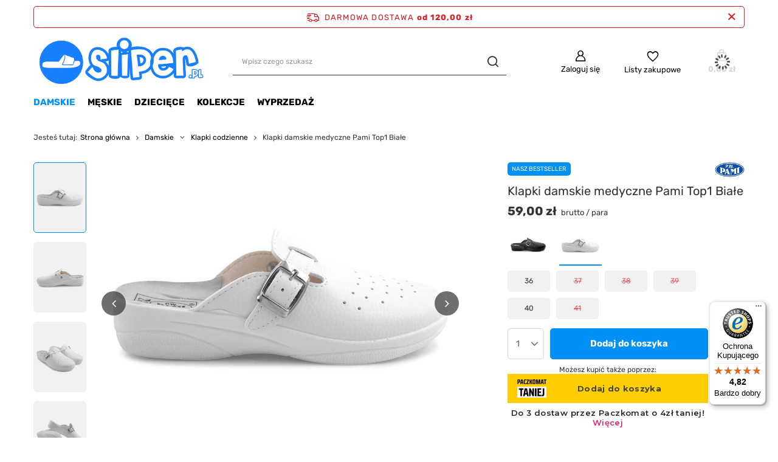

--- FILE ---
content_type: text/html; charset=utf-8
request_url: https://sliper.pl/pl/products/klapki-damskie-medyczne-pami-top1-biale-7478
body_size: 20970
content:
<!DOCTYPE html>
<html lang="pl" class="--freeShipping --vat --gross " ><head><link rel="preload" as="image" fetchpriority="high" href="/hpeciai/dd8ca7c39432fb29843e797fa92bac41/pol_pm_Klapki-damskie-medyczne-Pami-Top1-Biale-7478_1.webp"><meta name="viewport" content="user-scalable=no, initial-scale = 1.0, maximum-scale = 1.0, width=device-width, viewport-fit=cover"><meta http-equiv="Content-Type" content="text/html; charset=utf-8"><meta http-equiv="X-UA-Compatible" content="IE=edge"><title>Klapki damskie medyczne Pami Top1 Białe | CrazyNeedles.pl </title><meta name="keywords" content=""><meta name="description" content="Klapki damskie medyczne Pami Top1 Białe w sklepie Crazyneedles.pl ➡️ Zamów u nas! ✔️ Niskie ceny, szybka wysyłka ☑️ Szeroka oferta zaspokoi każdy gust!"><link rel="icon" href="/gfx/pol/favicon.ico"><meta name="theme-color" content="#0090f6"><meta name="msapplication-navbutton-color" content="#0090f6"><meta name="apple-mobile-web-app-status-bar-style" content="#0090f6"><link rel="stylesheet" type="text/css" href="/gfx/pol/projector_style.css.gzip?r=1746702479"><style>
							#photos_slider[data-skeleton] .photos__link:before {
								padding-top: calc(min((750/1000 * 100%), 750px));
							}
							@media (min-width: 979px) {.photos__slider[data-skeleton] .photos__figure:not(.--nav):first-child .photos__link {
								max-height: 750px;
							}}
						</style><script>var app_shop={urls:{prefix:'data="/gfx/'.replace('data="', '')+'pol/',graphql:'/graphql/v1/'},vars:{meta:{viewportContent:'initial-scale = 1.0, maximum-scale = 5.0, width=device-width, viewport-fit=cover'},priceType:'gross',priceTypeVat:true,productDeliveryTimeAndAvailabilityWithBasket:false,geoipCountryCode:'US',fairShopLogo: { enabled: false, image: '/gfx/standards/safe_light.svg'},currency:{id:'PLN',symbol:'zł',country:'pl',format:'###,##0.00',beforeValue:false,space:true,decimalSeparator:',',groupingSeparator:' '},language:{id:'pol',symbol:'pl',name:'Polski'},omnibus:{enabled:true,rebateCodeActivate:false,hidePercentageDiscounts:false,},},txt:{priceTypeText:' brutto',},fn:{},fnrun:{},files:[],graphql:{}};const getCookieByName=(name)=>{const value=`; ${document.cookie}`;const parts = value.split(`; ${name}=`);if(parts.length === 2) return parts.pop().split(';').shift();return false;};if(getCookieByName('freeeshipping_clicked')){document.documentElement.classList.remove('--freeShipping');}if(getCookieByName('rabateCode_clicked')){document.documentElement.classList.remove('--rabateCode');}function hideClosedBars(){const closedBarsArray=JSON.parse(localStorage.getItem('closedBars'))||[];if(closedBarsArray.length){const styleElement=document.createElement('style');styleElement.textContent=`${closedBarsArray.map((el)=>`#${el}`).join(',')}{display:none !important;}`;document.head.appendChild(styleElement);}}hideClosedBars();</script><meta name="robots" content="index,follow"><meta name="rating" content="general"><meta name="Author" content="Sliper na bazie IdoSell (www.idosell.com/shop).">
<!-- Begin LoginOptions html -->

<style>
#client_new_social .service_item[data-name="service_Apple"]:before, 
#cookie_login_social_more .service_item[data-name="service_Apple"]:before,
.oscop_contact .oscop_login__service[data-service="Apple"]:before {
    display: block;
    height: 2.6rem;
    content: url('/gfx/standards/apple.svg?r=1743165583');
}
.oscop_contact .oscop_login__service[data-service="Apple"]:before {
    height: auto;
    transform: scale(0.8);
}
#client_new_social .service_item[data-name="service_Apple"]:has(img.service_icon):before,
#cookie_login_social_more .service_item[data-name="service_Apple"]:has(img.service_icon):before,
.oscop_contact .oscop_login__service[data-service="Apple"]:has(img.service_icon):before {
    display: none;
}
</style>

<!-- End LoginOptions html -->

<!-- Open Graph -->
<meta property="og:type" content="website"><meta property="og:url" content="https://sliper.pl/pl/products/klapki-damskie-medyczne-pami-top1-biale-7478
"><meta property="og:title" content="Klapki damskie medyczne Pami Top1 Białe"><meta property="og:site_name" content="Sliper"><meta property="og:locale" content="pl_PL"><meta property="og:image" content="https://sliper.pl/hpeciai/1b2bcede0d30c34cc33d3d7fd35e1eea/pol_pl_Klapki-damskie-medyczne-Pami-Top1-Biale-7478_1.webp"><meta property="og:image:width" content="1000"><meta property="og:image:height" content="750"><script >
window.dataLayer = window.dataLayer || [];
window.gtag = function gtag() {
dataLayer.push(arguments);
}
gtag('consent', 'default', {
'ad_storage': 'denied',
'analytics_storage': 'denied',
'ad_personalization': 'denied',
'ad_user_data': 'denied',
'wait_for_update': 500
});

gtag('set', 'ads_data_redaction', true);
</script><script id="iaiscript_2" data-requirements="W10=" data-ga4_sel="ga4script">
window.iaiscript_2 = `<${'script'}  class='google_consent_mode_update'>
gtag('consent', 'update', {
'ad_storage': 'granted',
'analytics_storage': 'granted',
'ad_personalization': 'granted',
'ad_user_data': 'granted'
});
</${'script'}>`;
</script>
<!-- End Open Graph -->

<link rel="canonical" href="https://sliper.pl/pl/products/klapki-damskie-medyczne-pami-top1-biale-7478" />

                <!-- Global site tag (gtag.js) -->
                <script  async src="https://www.googletagmanager.com/gtag/js?id=AW-16986967510"></script>
                <script >
                    window.dataLayer = window.dataLayer || [];
                    window.gtag = function gtag(){dataLayer.push(arguments);}
                    gtag('js', new Date());
                    
                    gtag('config', 'AW-16986967510', {"allow_enhanced_conversions":true});
gtag('config', 'G-LMBK2G279Y');

                </script>
                <link rel="stylesheet" type="text/css" href="/data/designs/681c6310cf7a49.70113417_1/gfx/pol/custom.css.gzip?r=1747743048"><script id="iaiscript_1" data-requirements="eyJtYXJrZXRpbmciOlsicmV2aHVudGVyIl19">
window.iaiscript_1 = `<img src="https://app.revhunter.tech/px?p=idosell&m=2&c=9619&type=start&product=7478&category=" width="0" height="0" style="display: none;"/>`;
</script>                <script>
                if (window.ApplePaySession && window.ApplePaySession.canMakePayments()) {
                    var applePayAvailabilityExpires = new Date();
                    applePayAvailabilityExpires.setTime(applePayAvailabilityExpires.getTime() + 2592000000); //30 days
                    document.cookie = 'applePayAvailability=yes; expires=' + applePayAvailabilityExpires.toUTCString() + '; path=/;secure;'
                    var scriptAppleJs = document.createElement('script');
                    scriptAppleJs.src = "/ajax/js/apple.js?v=3";
                    if (document.readyState === "interactive" || document.readyState === "complete") {
                          document.body.append(scriptAppleJs);
                    } else {
                        document.addEventListener("DOMContentLoaded", () => {
                            document.body.append(scriptAppleJs);
                        });  
                    }
                } else {
                    document.cookie = 'applePayAvailability=no; path=/;secure;'
                }
                </script>
                                <script>
                var listenerFn = function(event) {
                    if (event.origin !== "https://payment.idosell.com")
                        return;
                    
                    var isString = (typeof event.data === 'string' || event.data instanceof String);
                    if (!isString) return;
                    try {
                        var eventData = JSON.parse(event.data);
                    } catch (e) {
                        return;
                    }
                    if (!eventData) { return; }                                            
                    if (eventData.isError) { return; }
                    if (eventData.action != 'isReadyToPay') {return; }
                    
                    if (eventData.result.result && eventData.result.paymentMethodPresent) {
                        var googlePayAvailabilityExpires = new Date();
                        googlePayAvailabilityExpires.setTime(googlePayAvailabilityExpires.getTime() + 2592000000); //30 days
                        document.cookie = 'googlePayAvailability=yes; expires=' + googlePayAvailabilityExpires.toUTCString() + '; path=/;secure;'
                    } else {
                        document.cookie = 'googlePayAvailability=no; path=/;secure;'
                    }                                            
                }     
                if (!window.isAdded)
                {                                        
                    if (window.oldListener != null) {
                         window.removeEventListener('message', window.oldListener);
                    }                        
                    window.addEventListener('message', listenerFn);
                    window.oldListener = listenerFn;                                      
                       
                    const iframe = document.createElement('iframe');
                    iframe.src = "https://payment.idosell.com/assets/html/checkGooglePayAvailability.html?origin=https%3A%2F%2Fsliper.pl";
                    iframe.style.display = 'none';                                            

                    if (document.readyState === "interactive" || document.readyState === "complete") {
                          if (!window.isAdded) {
                              window.isAdded = true;
                              document.body.append(iframe);
                          }
                    } else {
                        document.addEventListener("DOMContentLoaded", () => {
                            if (!window.isAdded) {
                              window.isAdded = true;
                              document.body.append(iframe);
                          }
                        });  
                    }  
                }
                </script>
                <script>
            var paypalScriptLoaded = null;
            var paypalScript = null;
            
            async function attachPaypalJs() {
                return new Promise((resolve, reject) => {
                    if (!paypalScript) {
                        paypalScript = document.createElement('script');
                        paypalScript.async = true;
                        paypalScript.setAttribute('data-namespace', "paypal_sdk");
                        paypalScript.setAttribute('data-partner-attribution-id', "IAIspzoo_Cart_PPCP");
                        paypalScript.addEventListener("load", () => {
                        paypalScriptLoaded = true;
                            resolve({status: true});
                        });
                        paypalScript.addEventListener("error", () => {
                            paypalScriptLoaded = true;
                            reject({status: false});
                         });
                        paypalScript.src = "https://www.paypal.com/sdk/js?client-id=AbxR9vIwE1hWdKtGu0gOkvPK2YRoyC9ulUhezbCUWnrjF8bjfwV-lfP2Rze7Bo8jiHIaC0KuaL64tlkD&components=buttons,funding-eligibility&currency=PLN&merchant-id=LJE9MAVBVBU3A&locale=pl_PL";
                        if (document.readyState === "interactive" || document.readyState === "complete") {
                            document.body.append(paypalScript);
                        } else {
                            document.addEventListener("DOMContentLoaded", () => {
                                document.body.append(paypalScript);
                            });  
                        }                                              
                    } else {
                        if (paypalScriptLoaded) {
                            resolve({status: true});
                        } else {
                            paypalScript.addEventListener("load", () => {
                                paypalScriptLoaded = true;
                                resolve({status: true});                            
                            });
                            paypalScript.addEventListener("error", () => {
                                paypalScriptLoaded = true;
                                reject({status: false});
                            });
                        }
                    }
                });
            }
            </script>
                <script>
                attachPaypalJs().then(() => {
                    let paypalEligiblePayments = [];
                    let payPalAvailabilityExpires = new Date();
                    payPalAvailabilityExpires.setTime(payPalAvailabilityExpires.getTime() + 86400000); //1 day
                    if (typeof(paypal_sdk) != "undefined") {
                        for (x in paypal_sdk.FUNDING) {
                            var buttonTmp = paypal_sdk.Buttons({
                                fundingSource: x.toLowerCase()
                            });
                            if (buttonTmp.isEligible()) {
                                paypalEligiblePayments.push(x);
                            }
                        }
                    }
                    if (paypalEligiblePayments.length > 0) {
                        document.cookie = 'payPalAvailability_PLN=' + paypalEligiblePayments.join(",") + '; expires=' + payPalAvailabilityExpires.toUTCString() + '; path=/; secure';
                        document.cookie = 'paypalMerchant=LJE9MAVBVBU3A; expires=' + payPalAvailabilityExpires.toUTCString() + '; path=/; secure';
                    } else {
                        document.cookie = 'payPalAvailability_PLN=-1; expires=' + payPalAvailabilityExpires.toUTCString() + '; path=/; secure';
                    }
                });
                </script><script src="/data/gzipFile/expressCheckout.js.gz"></script><script src="/inPost/inpostPayNew.js"></script></head><body>
<!-- Begin additional html or js -->


<!--13|2|8| modified: 2022-02-17 09:22:32-->
<!-- Messenger Wtyczka czatu Code -->
    <div id="fb-root"></div>

    <!-- Your Wtyczka czatu code -->
    <div id="fb-customer-chat" class="fb-customerchat">
    </div>

    <script>
      var chatbox = document.getElementById('fb-customer-chat');
      chatbox.setAttribute("page_id", "196825314177398");
      chatbox.setAttribute("attribution", "biz_inbox");
    </script>

    <!-- Your SDK code -->
    <script>
      window.fbAsyncInit = function() {
        FB.init({
          xfbml            : true,
          version          : 'v12.0'
        });
      };

      (function(d, s, id) {
        var js, fjs = d.getElementsByTagName(s)[0];
        if (d.getElementById(id)) return;
        js = d.createElement(s); js.id = id;
        js.src = 'https://connect.facebook.net/pl_PL/sdk/xfbml.customerchat.js';
        fjs.parentNode.insertBefore(js, fjs);
      }(document, 'script', 'facebook-jssdk'));
    </script>

<!-- End additional html or js -->
<script id="iaiscript_3" data-requirements="eyJtYXJrZXRpbmciOlsicmV2aHVudGVyIl19">
window.iaiscript_3 = `<img src="https://app.revhunter.tech/px?p=idosell&m=2&c=9619&type=start&product=7478&category=" width="0" height="0" style="display: none;"/>`;
</script><div id="container" class="projector_page container max-width-1200"><header class=" commercial_banner"><script class="ajaxLoad">app_shop.vars.vat_registered="true";app_shop.vars.currency_format="###,##0.00";app_shop.vars.currency_before_value=false;app_shop.vars.currency_space=true;app_shop.vars.symbol="zł";app_shop.vars.id="PLN";app_shop.vars.baseurl="http://sliper.pl/";app_shop.vars.sslurl="https://sliper.pl/";app_shop.vars.curr_url="%2Fpl%2Fproducts%2Fklapki-damskie-medyczne-pami-top1-biale-7478";var currency_decimal_separator=',';var currency_grouping_separator=' ';app_shop.vars.blacklist_extension=["exe","com","swf","js","php"];app_shop.vars.blacklist_mime=["application/javascript","application/octet-stream","message/http","text/javascript","application/x-deb","application/x-javascript","application/x-shockwave-flash","application/x-msdownload"];app_shop.urls.contact="/pl/contact";</script><div id="viewType" style="display:none"></div><div id="freeShipping" class="freeShipping"><span class="freeShipping__info">Darmowa dostawa</span><strong class="freeShipping__val">
				od 
				120,00 zł</strong><a href="" class="freeShipping__close" aria-label="Zamknij pasek informacyjny"></a></div><div id="logo" class="d-flex align-items-center"><a href="https://sliper.pl" target="_self" aria-label="Logo sklepu"><img src="/data/gfx/mask/pol/logo_2_big.svg" alt="" width="3338" height="989"></a></div><form action="https://sliper.pl/pl/search" method="get" id="menu_search" class="menu_search"><a href="#showSearchForm" class="menu_search__mobile" aria-label="Szukaj"></a><div class="menu_search__block"><div class="menu_search__item --input"><input class="menu_search__input" type="text" name="text" autocomplete="off" placeholder="Wpisz czego szukasz" aria-label="Wpisz czego szukasz"><button class="menu_search__submit" type="submit" aria-label="Szukaj"></button></div><div class="menu_search__item --results search_result"></div></div></form><div id="menu_settings" class="align-items-center justify-content-center justify-content-lg-end"><div id="menu_additional"><a class="account_link" href="https://sliper.pl/pl/login.html">Zaloguj się</a><div class="shopping_list_top" data-empty="true"><a href="https://sliper.pl/pl/shoppinglist" class="wishlist_link slt_link --empty" aria-label="Listy zakupowe">
						Listy zakupowe
					</a><div class="slt_lists"><ul class="slt_lists__nav"><li class="slt_lists__nav_item" data-list_skeleton="true" data-list_id="true" data-shared="true"><a class="slt_lists__nav_link" data-list_href="true"><span class="slt_lists__nav_name" data-list_name="true"></span><span class="slt_lists__count" data-list_count="true">0</span></a></li><li class="slt_lists__nav_item --empty"><a class="slt_lists__nav_link --empty" href="https://sliper.pl/pl/shoppinglist"><span class="slt_lists__nav_name" data-list_name="true">Lista zakupowa</span><span class="slt_lists__count" data-list_count="true">0</span></a></li></ul></div></div></div></div><div class="shopping_list_top_mobile" data-empty="true"><a href="https://sliper.pl/pl/shoppinglist" class="sltm_link --empty"></a></div><div id="menu_basket" class="topBasket --skeleton"><a class="topBasket__sub" href="/basketedit.php" aria-label="Koszyk"><span class="badge badge-info"></span><strong class="topBasket__price">0,00 zł</strong></a><div class="topBasket__details --products" style="display: none;"><div class="topBasket__block --labels"><label class="topBasket__item --name">Produkt</label><label class="topBasket__item --sum">Ilość</label><label class="topBasket__item --prices">Cena</label></div><div class="topBasket__block --products"></div><div class="topBasket__block --oneclick topBasket_oneclick" data-lang="pol"><div class="topBasket_oneclick__label"><span class="topBasket_oneclick__text --fast">Szybkie zakupy <strong>1-Click</strong></span><span class="topBasket_oneclick__text --registration"> (bez rejestracji)</span></div><div class="topBasket_oneclick__items"><span class="topBasket_oneclick__item --paypal" title="PayPal"><img class="topBasket_oneclick__icon" src="/panel/gfx/payment_forms/236.png" alt="PayPal"></span><span class="topBasket_oneclick__item --googlePay" title="Google Pay"><img class="topBasket_oneclick__icon" src="/panel/gfx/payment_forms/237.png" alt="Google Pay"></span></div></div></div><div class="topBasket__details --shipping" style="display: none;"><span class="topBasket__name">Koszt dostawy od</span><span id="shipppingCost"></span></div><script>
						app_shop.vars.cache_html = true;
					</script></div><nav id="menu_categories" class="wide"><button type="button" class="navbar-toggler" aria-label="Menu"><i class="icon-reorder"></i></button><div class="navbar-collapse" id="menu_navbar"><ul class="navbar-nav mx-md-n2"><li class="nav-item nav-open"><a  href="/pl/menu/damskie-274" target="_self" title="Damskie" class="nav-link active" >Damskie</a><ul class="navbar-subnav"><li class="nav-header"><a href="#backLink" class="nav-header__backLink"><i class="icon-angle-left"></i></a><a  href="/pl/menu/damskie-274" target="_self" title="Damskie" class="nav-link active" >Damskie</a></li><li class="nav-item empty"><a  href="/pl/menu/klapki-sportowe-291" target="_self" title="Klapki sportowe" class="nav-link" >Klapki sportowe</a></li><li class="nav-item nav-open empty"><a  href="/pl/menu/klapki-codzienne-294" target="_self" title="Klapki codzienne" class="nav-link active" >Klapki codzienne</a></li><li class="nav-item empty"><a  href="/pl/menu/chodaki-damskie-292" target="_self" title="Chodaki damskie" class="nav-link" >Chodaki damskie</a></li><li class="nav-item empty"><a  href="/pl/menu/japonki-damskie-282" target="_self" title="Japonki damskie" class="nav-link" >Japonki damskie</a></li><li class="nav-item empty"><a  href="/pl/menu/kapcie-damskie-287" target="_self" title="Kapcie damskie" class="nav-link" >Kapcie damskie</a></li><li class="nav-item empty"><a  href="/pl/menu/kalosze-damskie-284" target="_self" title="Kalosze damskie" class="nav-link" >Kalosze damskie</a></li><li class="nav-item empty"><a  href="/pl/menu/tenisowki-damskie-299" target="_self" title="Tenisówki damskie" class="nav-link" >Tenisówki damskie</a></li></ul></li><li class="nav-item"><a  href="/pl/menu/meskie-275" target="_self" title="Męskie" class="nav-link" >Męskie</a><ul class="navbar-subnav"><li class="nav-header"><a href="#backLink" class="nav-header__backLink"><i class="icon-angle-left"></i></a><a  href="/pl/menu/meskie-275" target="_self" title="Męskie" class="nav-link" >Męskie</a></li><li class="nav-item empty"><a  href="/pl/menu/klapki-sportowe-297" target="_self" title="Klapki sportowe" class="nav-link" >Klapki sportowe</a></li><li class="nav-item empty"><a  href="/klapki-codzienne-meskie" target="_self" title="Klapki codzienne" class="nav-link" >Klapki codzienne</a></li><li class="nav-item empty"><a  href="/pl/menu/japonki-meskie-283" target="_self" title="Japonki męskie" class="nav-link" >Japonki męskie</a></li><li class="nav-item empty"><a  href="/pl/menu/chodaki-meskie-296" target="_self" title="Chodaki męskie" class="nav-link" >Chodaki męskie</a></li><li class="nav-item empty"><a  href="/pl/menu/kapcie-meskie-286" target="_self" title="Kapcie męskie" class="nav-link" >Kapcie męskie</a></li><li class="nav-item empty"><a  href="/pl/menu/kalosze-meskie-308" target="_self" title="Kalosze męskie" class="nav-link" >Kalosze męskie</a></li><li class="nav-item empty"><a  href="/pl/menu/tenisowki-meskie-829" target="_self" title="Tenisówki męskie" class="nav-link" >Tenisówki męskie</a></li></ul></li><li class="nav-item"><a  href="/pl/menu/dzieciece-276" target="_self" title="Dziecięce" class="nav-link" >Dziecięce</a></li><li class="nav-item"><a  href="/pl/menu/kolekcje-277" target="_self" title="Kolekcje" class="nav-link" >Kolekcje</a><ul class="navbar-subnav"><li class="nav-header"><a href="#backLink" class="nav-header__backLink"><i class="icon-angle-left"></i></a><a  href="/pl/menu/kolekcje-277" target="_self" title="Kolekcje" class="nav-link" >Kolekcje</a></li><li class="nav-item empty"><a  href="/pl/menu/lekkie-kalosze-piankowe-285" target="_self" title="Lekkie kalosze piankowe" class="nav-link" >Lekkie kalosze piankowe</a></li><li class="nav-item empty"><a  href="/pl/menu/klapki-basenowe-289" target="_self" title="Klapki basenowe" class="nav-link" >Klapki basenowe</a></li><li class="nav-item empty"><a  href="/pl/menu/lano-290" target="_self" title="Lano" class="nav-link" >Lano</a></li><li class="nav-item empty"><a  href="/pl/menu/klapki-z-masazem-fakirki-293" target="_self" title="Klapki z masażem, fakirki" class="nav-link" >Klapki z masażem, fakirki</a></li><li class="nav-item empty"><a  href="/pl/menu/rider-ipanema-295" target="_self" title="Rider / Ipanema" class="nav-link" >Rider / Ipanema</a></li><li class="nav-item empty"><a  href="/pl/menu/rozmiary-46-50-298" target="_self" title="Rozmiary 46-50" class="nav-link" >Rozmiary 46-50</a></li><li class="nav-item empty"><a  href="/pl/menu/klapki-ogrodowe-chodaki-302" target="_self" title="Klapki ogrodowe - chodaki" class="nav-link" >Klapki ogrodowe - chodaki</a></li><li class="nav-item empty"><a  href="/pl/menu/klapki-gumowe-305" target="_self" title="Klapki gumowe" class="nav-link" >Klapki gumowe</a></li></ul></li><li class="nav-item"><a  href="/pl/menu/wyprzedaz-278" target="_self" title="Wyprzedaż" class="nav-link" >Wyprzedaż</a></li></ul></div></nav><div id="breadcrumbs" class="breadcrumbs"><div class="back_button"><button id="back_button"></button></div><div class="list_wrapper"><ol><li><span>Jesteś tutaj:  </span></li><li class="bc-main"><span><a href="/">Strona główna</a></span></li><li class="category bc-item-1 --more"><a class="category" href="/pl/menu/damskie-274">Damskie</a><ul class="breadcrumbs__sub"><li class="breadcrumbs__item"><a class="breadcrumbs__link --link" href="/pl/menu/klapki-sportowe-291">Klapki sportowe</a></li><li class="breadcrumbs__item"><a class="breadcrumbs__link --link" href="/pl/menu/klapki-codzienne-294">Klapki codzienne</a></li><li class="breadcrumbs__item"><a class="breadcrumbs__link --link" href="/pl/menu/chodaki-damskie-292">Chodaki damskie</a></li><li class="breadcrumbs__item"><a class="breadcrumbs__link --link" href="/pl/menu/japonki-damskie-282">Japonki damskie</a></li><li class="breadcrumbs__item"><a class="breadcrumbs__link --link" href="/pl/menu/kapcie-damskie-287">Kapcie damskie</a></li><li class="breadcrumbs__item"><a class="breadcrumbs__link --link" href="/pl/menu/kalosze-damskie-284">Kalosze damskie</a></li><li class="breadcrumbs__item"><a class="breadcrumbs__link --link" href="/pl/menu/tenisowki-damskie-299">Tenisówki damskie</a></li></ul></li><li class="category bc-item-2 bc-active"><a class="category" href="/pl/menu/klapki-codzienne-294">Klapki codzienne</a></li><li class="bc-active bc-product-name"><span>Klapki damskie medyczne Pami Top1 Białe</span></li></ol></div></div></header><div id="layout" class="row clearfix"><aside class="col-3"><section class="shopping_list_menu"><div class="shopping_list_menu__block --lists slm_lists" data-empty="true"><span class="slm_lists__label">Listy zakupowe</span><ul class="slm_lists__nav"><li class="slm_lists__nav_item" data-list_skeleton="true" data-list_id="true" data-shared="true"><a class="slm_lists__nav_link" data-list_href="true"><span class="slm_lists__nav_name" data-list_name="true"></span><span class="slm_lists__count" data-list_count="true">0</span></a></li><li class="slm_lists__nav_header"><span class="slm_lists__label">Listy zakupowe</span></li><li class="slm_lists__nav_item --empty"><a class="slm_lists__nav_link --empty" href="https://sliper.pl/pl/shoppinglist"><span class="slm_lists__nav_name" data-list_name="true">Lista zakupowa</span><span class="slm_lists__count" data-list_count="true">0</span></a></li></ul><a href="#manage" class="slm_lists__manage d-none align-items-center d-md-flex">Zarządzaj listami</a></div><div class="shopping_list_menu__block --bought slm_bought"><a class="slm_bought__link d-flex" href="https://sliper.pl/pl/products-bought.html">
				Lista dotychczas zamówionych produktów
			</a></div><div class="shopping_list_menu__block --info slm_info"><strong class="slm_info__label d-block mb-3">Jak działa lista zakupowa?</strong><ul class="slm_info__list"><li class="slm_info__list_item d-flex mb-3">
					Po zalogowaniu możesz umieścić i przechowywać na liście zakupowej dowolną liczbę produktów nieskończenie długo.
				</li><li class="slm_info__list_item d-flex mb-3">
					Dodanie produktu do listy zakupowej nie oznacza automatycznie jego rezerwacji.
				</li><li class="slm_info__list_item d-flex mb-3">
					Dla niezalogowanych klientów lista zakupowa przechowywana jest do momentu wygaśnięcia sesji (około 24h).
				</li></ul></div></section><div id="mobileCategories" class="mobileCategories"><div class="mobileCategories__item --menu"><button type="button" class="mobileCategories__link --active" data-ids="#menu_search,.shopping_list_menu,#menu_search,#menu_navbar,#menu_navbar3, #menu_blog">
                            Menu
                        </button></div><div class="mobileCategories__item --account"><button type="button" class="mobileCategories__link" data-ids="#menu_contact,#login_menu_block">
                            Konto
                        </button></div></div><div class="setMobileGrid" data-item="#menu_navbar"></div><div class="setMobileGrid" data-item="#menu_navbar3" data-ismenu1="true"></div><div class="setMobileGrid" data-item="#menu_blog"></div><div class="login_menu_block d-lg-none" id="login_menu_block"><a class="sign_in_link" href="/login.php" title=""><i class="icon-user"></i><span>Zaloguj się</span></a><a class="registration_link" href="/client-new.php?register" title=""><i class="icon-lock"></i><span>Zarejestruj się</span></a><a class="order_status_link" href="/order-open.php" title=""><i class="icon-globe"></i><span>Sprawdź status zamówienia</span></a></div><div class="setMobileGrid" data-item="#menu_contact"></div><div class="setMobileGrid" data-item="#menu_settings"></div></aside><div id="content" class="col-12"><div id="menu_compare_product" class="compare mb-2 pt-sm-3 pb-sm-3 mb-sm-3" style="display: none;"><div class="compare__label d-none d-sm-block">Dodane do porównania</div><div class="compare__sub"></div><div class="compare__buttons"><a class="compare__button btn --solid --secondary" href="https://sliper.pl/pl/product-compare.html" title="Porównaj wszystkie produkty" target="_blank"><span>Porównaj produkty </span><span class="d-sm-none">(0)</span></a><a class="compare__button --remove btn d-none d-sm-block" href="https://sliper.pl/pl/settings.html?comparers=remove&amp;product=###" title="Usuń wszystkie produkty">
                        Usuń produkty
                    </a></div><script>
                        var cache_html = true;
                    </script></div><section id="projector_photos" class="photos" data-thumbnails="true" data-thumbnails-count="auto" data-thumbnails-horizontal="false" data-thumbnails-arrows="false" data-thumbnails-slider="true" data-thumbnails-enable="true" data-slider-fade-effect="true" data-slider-enable="true" data-slider-freemode="false" data-slider-centered="false"><div id="photos_nav" class="photos__nav" style="--thumbnails-count: auto;" data-more-slides="NaN"><div class="swiper-button-prev"><i class="icon-angle-left"></i></div><div id="photos_nav_list" thumbsSlider="" class="photos__nav_wrapper swiper swiperThumbs"><div class="swiper-wrapper"><figure class="photos__figure --nav swiper-slide " data-slide-index="0"><picture><source type="image/webp" srcset="/hpeciai/dd8ca7c39432fb29843e797fa92bac41/pol_ps_Klapki-damskie-medyczne-Pami-Top1-Biale-7478_1.webp"></source><img class="photos__photo --nav" width="1000" height="750" src="/hpeciai/006434b7976ebcfd078d9ae311e53091/pol_ps_Klapki-damskie-medyczne-Pami-Top1-Biale-7478_1.jpg" loading="lazy" alt="Klapki damskie medyczne Pami Top1 Białe"></picture></figure><figure class="photos__figure --nav swiper-slide " data-slide-index="1"><picture><source type="image/webp" srcset="/hpeciai/1614592b0890cbcace7b040005ef3096/pol_ps_Klapki-damskie-medyczne-Pami-Top1-Biale-7478_2.webp"></source><img class="photos__photo --nav" width="1000" height="750" src="/hpeciai/895056c9fd4fb44b91625f1f62cea548/pol_ps_Klapki-damskie-medyczne-Pami-Top1-Biale-7478_2.jpg" loading="lazy" alt="Klapki damskie medyczne Pami Top1 Białe"></picture></figure><figure class="photos__figure --nav swiper-slide " data-slide-index="2"><picture><source type="image/webp" srcset="/hpeciai/f67948fb62b814d480fb4bac68b5034b/pol_ps_Klapki-damskie-medyczne-Pami-Top1-Biale-7478_7.webp"></source><img class="photos__photo --nav" width="1000" height="750" src="/hpeciai/eadde46d95e48cdd512c6f72ebcf08d4/pol_ps_Klapki-damskie-medyczne-Pami-Top1-Biale-7478_7.jpg" loading="lazy" alt="Klapki damskie medyczne Pami Top1 Białe"></picture></figure><figure class="photos__figure --nav swiper-slide " data-slide-index="3"><picture><source type="image/webp" srcset="/hpeciai/c0e798aa2912436d023f26ad21a3dea6/pol_ps_Klapki-damskie-medyczne-Pami-Top1-Biale-7478_8.webp"></source><img class="photos__photo --nav" width="1000" height="750" src="/hpeciai/0124460d853d7fa408cbcec4f845459c/pol_ps_Klapki-damskie-medyczne-Pami-Top1-Biale-7478_8.jpg" loading="lazy" alt="Klapki damskie medyczne Pami Top1 Białe"></picture></figure></div></div><div class="swiper-button-next"><i class="icon-angle-right"></i></div></div><div id="photos_slider" class="photos__slider swiper" data-skeleton="true" data-photos-count="4"><div class="photos___slider_wrapper swiper-wrapper"><figure class="photos__figure swiper-slide "><picture><source type="image/webp" srcset="/hpeciai/dd8ca7c39432fb29843e797fa92bac41/pol_pm_Klapki-damskie-medyczne-Pami-Top1-Biale-7478_1.webp" data-img_high_res_webp="/hpeciai/1b2bcede0d30c34cc33d3d7fd35e1eea/pol_pl_Klapki-damskie-medyczne-Pami-Top1-Biale-7478_1.webp"></source><img class="photos__photo" width="1000" height="750" src="/hpeciai/006434b7976ebcfd078d9ae311e53091/pol_pm_Klapki-damskie-medyczne-Pami-Top1-Biale-7478_1.jpg" alt="Klapki damskie medyczne Pami Top1 Białe" data-img_high_res="/hpeciai/ccfa30c2126a47fd639dac1f45688119/pol_pl_Klapki-damskie-medyczne-Pami-Top1-Biale-7478_1.jpg"></picture></figure><figure class="photos__figure swiper-slide slide-lazy"><picture><source type="image/webp" srcset="/hpeciai/1614592b0890cbcace7b040005ef3096/pol_pm_Klapki-damskie-medyczne-Pami-Top1-Biale-7478_2.webp" data-img_high_res_webp="/hpeciai/27f8124cec1dcddaff2ff6a4af9e236a/pol_pl_Klapki-damskie-medyczne-Pami-Top1-Biale-7478_2.webp"></source><img class="photos__photo" width="1000" height="750" src="/hpeciai/895056c9fd4fb44b91625f1f62cea548/pol_pm_Klapki-damskie-medyczne-Pami-Top1-Biale-7478_2.jpg" alt="Klapki damskie medyczne Pami Top1 Białe" data-img_high_res="/hpeciai/88d8829c577089bc5fd024c2547a3a31/pol_pl_Klapki-damskie-medyczne-Pami-Top1-Biale-7478_2.jpg" loading="lazy"></picture><div class="swiper-lazy-preloader"></div></figure><figure class="photos__figure swiper-slide slide-lazy"><picture><source type="image/webp" srcset="/hpeciai/f67948fb62b814d480fb4bac68b5034b/pol_pm_Klapki-damskie-medyczne-Pami-Top1-Biale-7478_7.webp" data-img_high_res_webp="/hpeciai/9f063937d77900fcc41a3ad6c0654508/pol_pl_Klapki-damskie-medyczne-Pami-Top1-Biale-7478_7.webp"></source><img class="photos__photo" width="1000" height="750" src="/hpeciai/eadde46d95e48cdd512c6f72ebcf08d4/pol_pm_Klapki-damskie-medyczne-Pami-Top1-Biale-7478_7.jpg" alt="Klapki damskie medyczne Pami Top1 Białe" data-img_high_res="/hpeciai/d6e0b83565b2b70183002ad790e87265/pol_pl_Klapki-damskie-medyczne-Pami-Top1-Biale-7478_7.jpg" loading="lazy"></picture><div class="swiper-lazy-preloader"></div></figure><figure class="photos__figure swiper-slide slide-lazy"><picture><source type="image/webp" srcset="/hpeciai/c0e798aa2912436d023f26ad21a3dea6/pol_pm_Klapki-damskie-medyczne-Pami-Top1-Biale-7478_8.webp" data-img_high_res_webp="/hpeciai/d2304f494b8639321468a66187608839/pol_pl_Klapki-damskie-medyczne-Pami-Top1-Biale-7478_8.webp"></source><img class="photos__photo" width="1000" height="750" src="/hpeciai/0124460d853d7fa408cbcec4f845459c/pol_pm_Klapki-damskie-medyczne-Pami-Top1-Biale-7478_8.jpg" alt="Klapki damskie medyczne Pami Top1 Białe" data-img_high_res="/hpeciai/c60165c49132a2adbde3676c95193f65/pol_pl_Klapki-damskie-medyczne-Pami-Top1-Biale-7478_8.jpg" loading="lazy"></picture><div class="swiper-lazy-preloader"></div></figure></div><div class="galleryPagination"><div class="swiper-pagination"></div></div><div class="galleryNavigation"><div class="swiper-button-prev --rounded"><i class="icon-angle-left"></i></div><div class="swiper-button-next --rounded"><i class="icon-angle-right"></i></div></div></div></section><template id="GalleryModalTemplate"><div class="gallery_modal__wrapper" id="galleryModal"><div class="gallery_modal__header"><div class="gallery_modal__counter"></div><div class="gallery_modal__name">Klapki damskie medyczne Pami Top1 Białe</div></div><div class="gallery_modal__sliders photos --gallery-modal"></div><div class="galleryNavigation"><div class="swiper-button-prev --rounded"><i class="icon-angle-left"></i></div><div class="swiper-button-next --rounded"><i class="icon-angle-right"></i></div></div></div></template><section id="projector_productname" class="product_name"><div class="product_name__block --info d-flex mb-2"><div class="product_name__sub --label mr-3"><strong class="label_icons"><span class="label --bestseller">
											Nasz bestseller
										</span></strong></div><div class="product_name__sub --firm ml-auto pl-1 d-flex justify-content-end align-items-start"><a class="firm_logo d-block" href="/pl/producers/pami-1621279373"><img class="b-lazy" src="/gfx/standards/loader.gif?r=1746702276" data-src="/data/lang/pol/producers/gfx/projector/1621279373_1.png" title="Pami" alt="Pami"></a></div></div><div class="product_name__block --name mb-2"><h1 class="product_name__name m-0">Klapki damskie medyczne Pami Top1 Białe</h1></div></section><script class="ajaxLoad">
		cena_raty = 59.00;
		
				var client_login = 'false'
			
		var client_points = '';
		var points_used = '';
		var shop_currency = 'zł';
		var product_data = {
		"product_id": '7478',
		
		"currency":"zł",
		"product_type":"product_item",
		"unit":"para",
		"unit_plural":"pary",

		"unit_sellby":"1",
		"unit_precision":"0",

		"base_price":{
		
			"maxprice":"59.00",
		
			"maxprice_formatted":"59,00 zł",
		
			"maxprice_net":"47.97",
		
			"maxprice_net_formatted":"47,97 zł",
		
			"minprice":"59.00",
		
			"minprice_formatted":"59,00 zł",
		
			"minprice_net":"47.97",
		
			"minprice_net_formatted":"47,97 zł",
		
			"size_max_maxprice_net":"0.00",
		
			"size_min_maxprice_net":"0.00",
		
			"size_max_maxprice_net_formatted":"0,00 zł",
		
			"size_min_maxprice_net_formatted":"0,00 zł",
		
			"size_max_maxprice":"0.00",
		
			"size_min_maxprice":"0.00",
		
			"size_max_maxprice_formatted":"0,00 zł",
		
			"size_min_maxprice_formatted":"0,00 zł",
		
			"price_unit_sellby":"59.00",
		
			"value":"59.00",
			"price_formatted":"59,00 zł",
			"price_net":"47.97",
			"price_net_formatted":"47,97 zł",
			"vat":"23",
			"worth":"59.00",
			"worth_net":"47.97",
			"worth_formatted":"59,00 zł",
			"worth_net_formatted":"47,97 zł",
			"basket_enable":"y",
			"special_offer":"false",
			"rebate_code_active":"n",
			"priceformula_error":"false"
		},

		"order_quantity_range":{
		
		},

		"sizes":{
		
		"264":
		{
		
			"type":"264",
		
			"priority":"28",
		
			"description":"36",
		
			"name":"36",
		
			"amount":3,
		
			"amount_mo":0,
		
			"amount_mw":3,
		
			"amount_mp":0,
		
			"code_extern":"top-1-5",
		
			"shipping_time":{
			
				"days":"0",
				"working_days":"0",
				"hours":"0",
				"minutes":"0",
				"time":"2026-01-20 08:00",
				"week_day":"2",
				"week_amount":"0",
				"today":"true",
				"today_shipment_deadline":"14:00:00"
			},
		
			"delay_time":{
			
				"days":"0",
				"hours":"0",
				"minutes":"0",
				"time":"2026-01-20 07:14:08",
				"week_day":"2",
				"week_amount":"0",
				"unknown_delivery_time":"false"
			},
		
			"delivery":{
			
			"undefined":"false",
			"shipping":"10.50",
			"shipping_formatted":"10,50 zł",
			"limitfree":"120.00",
			"limitfree_formatted":"120,00 zł",
			"shipping_change":"10.50",
			"shipping_change_formatted":"10,50 zł",
			"change_type":"up"
			},
			"price":{
			
			"value":"59.00",
			"price_formatted":"59,00 zł",
			"price_net":"47.97",
			"price_net_formatted":"47,97 zł",
			"vat":"23",
			"worth":"59.00",
			"worth_net":"47.97",
			"worth_formatted":"59,00 zł",
			"worth_net_formatted":"47,97 zł",
			"basket_enable":"y",
			"special_offer":"false",
			"rebate_code_active":"n",
			"priceformula_error":"false"
			},
			"weight":{
			
			"g":"1000",
			"kg":"1"
			}
		},
		"265":
		{
		
			"type":"265",
		
			"priority":"30",
		
			"description":"37",
		
			"name":"37",
		
			"amount":0,
		
			"amount_mo":0,
		
			"amount_mw":0,
		
			"amount_mp":0,
		
			"code_extern":"top-1-6",
		
			"delay_time":{
			
				"days":"0",
				"hours":"0",
				"minutes":"0",
				"time":"2026-01-20 07:18:06",
				"week_day":"2",
				"week_amount":"0",
				"unknown_delivery_time":"false"
			},
		
			"delivery":{
			
			"undefined":"false",
			"shipping":"10.50",
			"shipping_formatted":"10,50 zł",
			"limitfree":"120.00",
			"limitfree_formatted":"120,00 zł",
			"shipping_change":"10.50",
			"shipping_change_formatted":"10,50 zł",
			"change_type":"up"
			},
			"price":{
			
			"value":"59.00",
			"price_formatted":"59,00 zł",
			"price_net":"47.97",
			"price_net_formatted":"47,97 zł",
			"vat":"23",
			"worth":"59.00",
			"worth_net":"47.97",
			"worth_formatted":"59,00 zł",
			"worth_net_formatted":"47,97 zł",
			"basket_enable":"y",
			"special_offer":"false",
			"rebate_code_active":"n",
			"priceformula_error":"false"
			},
			"weight":{
			
			"g":"1000",
			"kg":"1"
			}
		},
		"266":
		{
		
			"type":"266",
		
			"priority":"32",
		
			"description":"38",
		
			"name":"38",
		
			"amount":0,
		
			"amount_mo":0,
		
			"amount_mw":0,
		
			"amount_mp":0,
		
			"code_extern":"top-1-1",
		
			"delay_time":{
			
				"days":"0",
				"hours":"0",
				"minutes":"0",
				"time":"2026-01-20 07:18:06",
				"week_day":"2",
				"week_amount":"0",
				"unknown_delivery_time":"false"
			},
		
			"delivery":{
			
			"undefined":"false",
			"shipping":"10.50",
			"shipping_formatted":"10,50 zł",
			"limitfree":"120.00",
			"limitfree_formatted":"120,00 zł",
			"shipping_change":"10.50",
			"shipping_change_formatted":"10,50 zł",
			"change_type":"up"
			},
			"price":{
			
			"value":"59.00",
			"price_formatted":"59,00 zł",
			"price_net":"47.97",
			"price_net_formatted":"47,97 zł",
			"vat":"23",
			"worth":"59.00",
			"worth_net":"47.97",
			"worth_formatted":"59,00 zł",
			"worth_net_formatted":"47,97 zł",
			"basket_enable":"y",
			"special_offer":"false",
			"rebate_code_active":"n",
			"priceformula_error":"false"
			},
			"weight":{
			
			"g":"1000",
			"kg":"1"
			}
		},
		"267":
		{
		
			"type":"267",
		
			"priority":"34",
		
			"description":"39",
		
			"name":"39",
		
			"amount":0,
		
			"amount_mo":0,
		
			"amount_mw":0,
		
			"amount_mp":0,
		
			"code_extern":"top-1-2",
		
			"delay_time":{
			
				"days":"0",
				"hours":"0",
				"minutes":"0",
				"time":"2026-01-20 07:18:06",
				"week_day":"2",
				"week_amount":"0",
				"unknown_delivery_time":"false"
			},
		
			"delivery":{
			
			"undefined":"false",
			"shipping":"10.50",
			"shipping_formatted":"10,50 zł",
			"limitfree":"120.00",
			"limitfree_formatted":"120,00 zł",
			"shipping_change":"10.50",
			"shipping_change_formatted":"10,50 zł",
			"change_type":"up"
			},
			"price":{
			
			"value":"59.00",
			"price_formatted":"59,00 zł",
			"price_net":"47.97",
			"price_net_formatted":"47,97 zł",
			"vat":"23",
			"worth":"59.00",
			"worth_net":"47.97",
			"worth_formatted":"59,00 zł",
			"worth_net_formatted":"47,97 zł",
			"basket_enable":"y",
			"special_offer":"false",
			"rebate_code_active":"n",
			"priceformula_error":"false"
			},
			"weight":{
			
			"g":"1000",
			"kg":"1"
			}
		},
		"268":
		{
		
			"type":"268",
		
			"priority":"36",
		
			"description":"40",
		
			"name":"40",
		
			"amount":1,
		
			"amount_mo":0,
		
			"amount_mw":1,
		
			"amount_mp":0,
		
			"code_extern":"top-1-3",
		
			"shipping_time":{
			
				"days":"0",
				"working_days":"0",
				"hours":"0",
				"minutes":"0",
				"time":"2026-01-20 08:00",
				"week_day":"2",
				"week_amount":"0",
				"today":"true",
				"today_shipment_deadline":"14:00:00"
			},
		
			"delay_time":{
			
				"days":"0",
				"hours":"0",
				"minutes":"0",
				"time":"2026-01-20 07:14:08",
				"week_day":"2",
				"week_amount":"0",
				"unknown_delivery_time":"false"
			},
		
			"delivery":{
			
			"undefined":"false",
			"shipping":"10.50",
			"shipping_formatted":"10,50 zł",
			"limitfree":"120.00",
			"limitfree_formatted":"120,00 zł",
			"shipping_change":"10.50",
			"shipping_change_formatted":"10,50 zł",
			"change_type":"up"
			},
			"price":{
			
			"value":"59.00",
			"price_formatted":"59,00 zł",
			"price_net":"47.97",
			"price_net_formatted":"47,97 zł",
			"vat":"23",
			"worth":"59.00",
			"worth_net":"47.97",
			"worth_formatted":"59,00 zł",
			"worth_net_formatted":"47,97 zł",
			"basket_enable":"y",
			"special_offer":"false",
			"rebate_code_active":"n",
			"priceformula_error":"false"
			},
			"weight":{
			
			"g":"1000",
			"kg":"1"
			}
		},
		"269":
		{
		
			"type":"269",
		
			"priority":"38",
		
			"description":"41",
		
			"name":"41",
		
			"amount":0,
		
			"amount_mo":0,
		
			"amount_mw":0,
		
			"amount_mp":0,
		
			"code_extern":"top-1-4",
		
			"delay_time":{
			
				"days":"0",
				"hours":"0",
				"minutes":"0",
				"time":"2026-01-20 07:18:06",
				"week_day":"2",
				"week_amount":"0",
				"unknown_delivery_time":"false"
			},
		
			"delivery":{
			
			"undefined":"false",
			"shipping":"10.50",
			"shipping_formatted":"10,50 zł",
			"limitfree":"120.00",
			"limitfree_formatted":"120,00 zł",
			"shipping_change":"10.50",
			"shipping_change_formatted":"10,50 zł",
			"change_type":"up"
			},
			"price":{
			
			"value":"59.00",
			"price_formatted":"59,00 zł",
			"price_net":"47.97",
			"price_net_formatted":"47,97 zł",
			"vat":"23",
			"worth":"59.00",
			"worth_net":"47.97",
			"worth_formatted":"59,00 zł",
			"worth_net_formatted":"47,97 zł",
			"basket_enable":"y",
			"special_offer":"false",
			"rebate_code_active":"n",
			"priceformula_error":"false"
			},
			"weight":{
			
			"g":"1000",
			"kg":"1"
			}
		}
		}

		}
		var  trust_level = '0';
	</script><form id="projector_form" class="projector_details is-validated" action="https://sliper.pl/pl/basketchange.html" method="post" data-product_id="7478" data-type="product_item"><button style="display:none;" type="submit"></button><input id="projector_product_hidden" type="hidden" name="product" value="7478"><input id="projector_size_hidden" type="hidden" name="size" autocomplete="off"><input id="projector_mode_hidden" type="hidden" name="mode" value="1"><div class="projector_details__wrapper --inpost-pay --oneclick"><div id="projector_prices_wrapper" class="projector_details__prices projector_prices"><div class="projector_prices__price_wrapper"><strong class="projector_prices__price" id="projector_price_value" data-price="59.00"><span data-subscription-max="59.00" data-subscription-max-net="47.97" data-subscription-save="" data-subscription-before="59.00">59,00 zł</span></strong><div class="projector_prices__info"><span class="projector_prices__vat"><span class="price_vat"> brutto</span></span><span class="projector_prices__unit_sep">
										/
								</span><span class="projector_prices__unit_sellby" id="projector_price_unit_sellby" style="display:none">1</span><span class="projector_prices__unit" id="projector_price_unit">para</span></div></div><div class="projector_prices__lowest_price omnibus_price"><span class="omnibus_price__text">Najniższa cena produktu w okresie 30 dni przed wprowadzeniem obniżki: </span><del id="projector_omnibus_price_value" class="omnibus_price__value" data-price=""></del><span class="projector_prices__unit_sep">
							/
					</span><span class="projector_prices__unit_sellby" style="display:none">1</span><span class="projector_prices__unit">para</span><span class="projector_prices__percent" id="projector_omnibus_percent"></span></div><div class="projector_prices__maxprice_wrapper" id="projector_price_maxprice_wrapper"><span class="projector_prices__maxprice_label">Cena regularna: </span><del id="projector_price_maxprice" class="projector_prices__maxprice" data-price=""></del><span class="projector_prices__unit_sep">
							/
					</span><span class="projector_prices__unit_sellby" style="display:none">1</span><span class="projector_prices__unit">para</span><span class="projector_prices__percent" id="projector_maxprice_percent"></span></div><div class="projector_prices__srp_wrapper" id="projector_price_srp_wrapper" style="display:none;"><span class="projector_prices__srp_label">Cena katalogowa:</span><span class="projector_prices__srp" id="projector_price_srp" data-price=""></span></div><div class="projector_prices__points" id="projector_points_wrapper" style="display:none;"><div class="projector_prices__points_wrapper" id="projector_price_points_wrapper"><span id="projector_button_points_basket" class="projector_prices__points_buy --span" title="Zaloguj się, aby kupić ten produkt za punkty"><span class="projector_prices__points_price_text">Możesz kupić za </span><span class="projector_prices__points_price" id="projector_price_points" data-price=""><span class="projector_currency"> pkt.</span></span></span></div></div></div><div id="versions" class="projector_details__versions projector_versions"><span class="projector_versions__label">Kolor</span><div class="projector_versions__sub"><a class="projector_versions__item" href="/pl/products/klapki-damskie-medyczne-pami-top1-czarne-8384" title="Czarny"><span class="projector_versions__gfx"><picture><source type="image/webp" srcset="/hpeciai/72ac5b7c8c00c6fc19520c2cf254ed56/pol_il_Klapki-damskie-medyczne-Pami-Top1-Czarne-8384.webp"></source><img src="/hpeciai/6549034f07a96db54306ea8429fdbda7/pol_il_Klapki-damskie-medyczne-Pami-Top1-Czarne-8384.jpg" alt="Czarny"></picture></span><span class="projector_versions__name">Czarny</span></a><a class="projector_versions__item --selected" href="/pl/products/klapki-damskie-medyczne-pami-top1-biale-7478" title="Biały"><span class="projector_versions__gfx"><picture><source type="image/webp" srcset="/hpeciai/03e02b59cc4c17ea77ab77488d5b1c0e/pol_il_Klapki-damskie-medyczne-Pami-Top1-Biale-7478.webp"></source><img src="/hpeciai/2c3fe7aa86300c965648b97bf7690bb3/pol_il_Klapki-damskie-medyczne-Pami-Top1-Biale-7478.jpg" alt="Biały"></picture></span><span class="projector_versions__name">Biały</span></a></div></div><div id="projector_sizes_cont" class="projector_details__sizes projector_sizes"><span class="projector_sizes__label">Rozmiar</span><div class="projector_sizes__sub"><a class="projector_sizes__item" href="/pl/products/klapki-damskie-medyczne-pami-top1-biale-7478?selected_size=264" data-type="264"><span class="projector_sizes__name">36</span></a><a class="projector_sizes__item --disabled" href="/pl/products/klapki-damskie-medyczne-pami-top1-biale-7478?selected_size=265" data-type="265"><span class="projector_sizes__name">37</span></a><a class="projector_sizes__item --disabled" href="/pl/products/klapki-damskie-medyczne-pami-top1-biale-7478?selected_size=266" data-type="266"><span class="projector_sizes__name">38</span></a><a class="projector_sizes__item --disabled" href="/pl/products/klapki-damskie-medyczne-pami-top1-biale-7478?selected_size=267" data-type="267"><span class="projector_sizes__name">39</span></a><a class="projector_sizes__item" href="/pl/products/klapki-damskie-medyczne-pami-top1-biale-7478?selected_size=268" data-type="268"><span class="projector_sizes__name">40</span></a><a class="projector_sizes__item --disabled" href="/pl/products/klapki-damskie-medyczne-pami-top1-biale-7478?selected_size=269" data-type="269"><span class="projector_sizes__name">41</span></a></div></div><div class="projector_details__buy projector_buy" id="projector_buy_section"><div class="projector_buy__number_wrapper"><select class="projector_buy__number f-select"><option value="1" selected>1</option><option value="2">2</option><option value="3">3</option><option value="4">4</option><option value="5">5</option><option data-more="true">
								więcej
							</option></select><div class="projector_buy__more"><input class="projector_buy__more_input" type="number" name="number" id="projector_number" aria-label="Ilość produktów" data-prev="1" value="1" data-sellby="1" step="1"></div></div><button class="projector_buy__button btn --solid --large" id="projector_button_basket" type="submit">
							Dodaj do koszyka
						</button><a class="projector_buy__shopping_list" href="#addToShoppingList" title="Kliknij, aby dodać produkt do listy zakupowej"></a><express-checkout></express-checkout><div class="projector_oneclick__wrapper"><div class="projector_oneclick__label">
							Możesz kupić także poprzez:
						</div><div class="projector_details__inpost_pay projector_inpost_pay" id="inpostPay" data-id="inpostPay" data-basket-by-front="1"></div></div></div><div class="projector_details__tell_availability projector_tell_availability" id="projector_tell_availability" style="display:none"><div class="projector_tell_availability__block --link"><a class="projector_tell_availability__link btn --solid --outline --solid --extrasmall" href="#tellAvailability">Powiadom mnie o dostępności produktu</a></div></div><div class="projector_details__info projector_info"><div id="projector_status" class="projector_info__item --status projector_status --status-hide"><span id="projector_status_gfx_wrapper" class="projector_status__gfx_wrapper projector_info__icon"><img id="projector_status_gfx" class="projector_status__gfx" src="/data/lang/pol/available_graph/graph_1_4.png" alt="Produkt dostępny w bardzo dużej ilości"></span><div id="projector_shipping_unknown" class="projector_status__unknown" style="display:none"><span class="projector_status__unknown_text"><a target="_blank" href="/pl/contact">Skontaktuj się z obsługą sklepu</a>, aby oszacować czas przygotowania tego produktu do wysyłki.
						</span></div><div id="projector_status_wrapper" class="projector_status__wrapper"><div class="projector_status__description" id="projector_status_description">Produkt dostępny w bardzo dużej ilości</div><div id="projector_shipping_info" class="projector_status__info" style="display:none"><strong class="projector_status__info_label" id="projector_delivery_label">Wysyłka </strong><strong class="projector_status__info_days" id="projector_delivery_days"></strong><span class="projector_status__info_amount" id="projector_amount" style="display:none"> (%d w magazynie)</span></div></div></div><div class="projector_info__item --shipping projector_shipping" id="projector_shipping_dialog"><span class="projector_shipping__icon projector_info__icon"></span><a class="projector_shipping__info projector_info__link" href="#shipping_info"><span class="projector_shipping__text">Darmowa i szybka dostawa</span><span class="projector_shipping__text_from"> od </span><span class="projector_shipping__price">120,00 zł</span></a></div><div class="projector_info__item --returns projector_returns"><span class="projector_returns__icon projector_info__icon"></span><span class="projector_returns__info projector_info__link"><span class="projector_returns__days">30</span> dni na łatwy zwrot</span></div><div class="projector_info__item --stocks projector_stocks"><span class="projector_stocks__icon projector_info__icon"></span><a class="projector_stocks__info projector_info__link --link" href="/product-stocks.php?product=7478">
									Sprawdź, w którym sklepie obejrzysz i kupisz od ręki
								</a><div id="product_stocks" class="product_stocks"><div class="product_stocks__block --product pb-3"><div class="product_stocks__product d-flex align-items-center"><img class="product_stocks__icon mr-4" src="hpeciai/379d919fcd90896bbdf11fde4502a9b5/pol_il_Klapki-damskie-medyczne-Pami-Top1-Biale-7478.webp" alt="Klapki damskie medyczne Pami Top1 Białe"><div class="product_stocks__details"><strong class="product_stocks__name d-block pr-2">Klapki damskie medyczne Pami Top1 Białe</strong><div class="product_stocks__versions"><div class="product_stocks__version"><span class="product_stocks__version_name">Kolor:</span><span class="product_stocks__version_value">Biały</span></div></div><div class="product_stocks__sizes row mx-n1"><a class="product_stocks__size select_button col mx-1 mt-2 flex-grow-0 flex-shrink-0" href="#264" data-type="264">36</a><a class="product_stocks__size select_button col mx-1 mt-2 flex-grow-0 flex-shrink-0" data-disabled="true" href="#265" data-type="265">37</a><a class="product_stocks__size select_button col mx-1 mt-2 flex-grow-0 flex-shrink-0" data-disabled="true" href="#266" data-type="266">38</a><a class="product_stocks__size select_button col mx-1 mt-2 flex-grow-0 flex-shrink-0" data-disabled="true" href="#267" data-type="267">39</a><a class="product_stocks__size select_button col mx-1 mt-2 flex-grow-0 flex-shrink-0" href="#268" data-type="268">40</a><a class="product_stocks__size select_button col mx-1 mt-2 flex-grow-0 flex-shrink-0" data-disabled="true" href="#269" data-type="269">41</a></div></div></div></div><div class="product_stocks__block --stocks --skeleton"></div></div></div><div class="projector_info__item --safe projector_safe"><span class="projector_safe__icon projector_info__icon"></span><span class="projector_safe__info projector_info__link">Bezpieczne zakupy</span></div><div class="projector_info__item --paypo projector_paypo"><span class="projector_paypo__icon projector_info__icon"></span><span class="projector_paypo__info projector_info__link"><a class="projector_paypo__link" href="#showPaypo">Odroczone płatności</a>. Kup teraz, zapłać za 30 dni, jeżeli nie zwrócisz</span><div class="paypo_info"><h6 class="headline"><span class="headline__name">Kup teraz, zapłać później - 4 kroki</span></h6><div class="paypo_info__block"><div class="paypo_info__item --first"><span class="paypo_info__text">Przy wyborze formy płatności, wybierz PayPo.</span><span class="paypo_info__img"><img class="b-lazy" src="/gfx/standards/loader.gif?r=1746702276" data-src="/panel/gfx/payforms/paypo.png" alt="PayPo - kup teraz, zapłać za 30 dni"></span></div><div class="paypo_info__item --second"><span class="paypo_info__text">PayPo opłaci twój rachunek w sklepie.<br>Na stronie PayPo sprawdź swoje dane i podaj pesel.</span></div><div class="paypo_info__item --third"><span class="paypo_info__text">Po otrzymaniu zakupów decydujesz co ci pasuje, a co nie. Możesz zwrócić część albo całość zamówienia - wtedy zmniejszy się też kwota do zapłaty PayPo.</span></div><div class="paypo_info__item --fourth"><span class="paypo_info__text">W ciągu 30 dni od zakupu płacisz PayPo za swoje zakupy <strong>bez żadnych dodatkowych kosztów</strong>. Jeśli chcesz, rozkładasz swoją płatność na raty.</span></div></div></div></div><div class="projector_info__item --points projector_points_recive" id="projector_price_points_recive_wrapper" style="display:none;"><span class="projector_points_recive__icon projector_info__icon"></span><span class="projector_points_recive__info projector_info__link"><span class="projector_points_recive__text">Po zakupie otrzymasz </span><span class="projector_points_recive__value" id="projector_points_recive_points"> pkt.</span></span></div></div></div></form><template id="tell_availability_dialog_template"><form class="projector_tell_availability__block --dialog is-validated" id="tell_availability_dialog"><h6 class="headline"><span class="headline__name">Produkt wyprzedany</span></h6><div class="projector_tell_availability__info_top"><span>Otrzymasz od nas powiadomienie e-mail o ponownej dostępności produktu.</span></div><div class="projector_tell_availability__email f-group --small"><div class="f-feedback --required"><input type="text" class="f-control --validate" name="availability_email" data-graphql="email" required="required" id="tellAvailabilityEmail"><label class="f-label" for="tellAvailabilityEmail">Twój adres e-mail</label><span class="f-control-feedback"></span><div class="f-message"></div></div></div><div class="projector_tell_availability__button_wrapper"><button type="button" class="projector_tell_availability__button btn --solid --large">
					Powiadom o dostępności
				</button></div><div class="projector_tell_availability__info1"><span>Dane są przetwarzane zgodnie z </span><a href="/pl/privacy-and-cookie-notice">polityką prywatności</a><span>. Przesyłając je, akceptujesz jej postanowienia. </span></div><div class="projector_tell_availability__info2"><span>Powyższe dane nie są używane do przesyłania newsletterów lub innych reklam. Włączając powiadomienie zgadzasz się jedynie na wysłanie jednorazowo informacji o ponownej dostępności tego produktu. </span></div></form></template><template id="set_subscription_period_in_basket_template"><div class="set_subscription_period"><h6>Produkty subskrypcyjne w twoim koszyku</h6><div class="set_subscription_period__message menu_messages_warning --small"><p>Wybierz jedną częstotliwość subskrypcji dla wszystkich produktów w koszyku lub złóż oddzielne zamówienia dla różnych okresów odnowienia.</p></div><div class="set_subscription_period__wrapper"><p class="set_subscription_period__info">Ustaw jedną częstotliwość dostaw dla wszystkich produktów subskrypcyjnych z twojego koszyka co:</p><div class="set_subscription_period__periods"></div></div><div class="set_subscription_period__buttons"><button class="set_subscription_period__button btn --outline --large --return">Anuluj</button><button class="set_subscription_period__button btn --solid --large --edit">Zmień</button></div></div></template><template id="set_subscription_period_in_basket_error_template"><div class="set_subscription_period --error"><h6>Produkty subskrypcyjne w twoim koszyku</h6><div class="set_subscription_period__message menu_messages_error --small"><p>W twoim koszyku znajdują się produkty z różnym okresem odnowienia zamówienia subskrypcyjnego. Jeśli chcesz zamówić produkty z różnym okresem subskrypcji złóż oddzielne zamówienie.</p></div><div class="set_subscription_period__buttons"><button class="set_subscription_period__button btn --outline --large --return">Kontynuuj zakupy</button><a class="set_subscription_period__button btn --solid --large --basket" href="/basketedit.php">
					Przejdź do koszyka
				</a></div></div></template><script class="ajaxLoad">
		app_shop.vars.contact_link = "/pl/contact";
	</script><section class="projector_tabs"><div class="projector_tabs__tabs"></div></section><section id="projector_longdescription" class="longdescription cm" data-dictionary="true"><p> </p>
<p>Klapki polskiej firmy PAMI, które charakteryzują się solidnym wykonaniem i niezwykłą wytrzymałością</p>
<p>Wykonane ze skóry ekologicznej, a wkładka ze skóry naturalnej dzięki czemu są wygodne i komfortowe nawet przy długim użytkowaniu</p>
<p>Idealne do pracy gdzie wymagane jest białe obuwie jak gastronomia czy medycyna</p>
<p> </p>
<p> </p>
<p><strong>Długości wkładek:</strong></p>
<ul>
<li>36 - 23 cm</li>
<li>37 - 23,5 cm</li>
<li>38 - 24 cm</li>
<li>39 - 25 cm</li>
<li>40 - 25,5 cm</li>
<li>41 - 26 cm</li>
</ul>
<hr /></section><section id="projector_dictionary" class="dictionary"><div class="dictionary__group --first --no-group"><div class="dictionary__param mb-4" data-producer="true"><div class="dictionary__name mr-3"><span class="dictionary__name_txt">Marka</span></div><div class="dictionary__values"><div class="dictionary__value"><a class="dictionary__value_txt" href="/pl/producers/pami-1621279373" title="Kliknij, by zobaczyć wszystkie produkty tej marki">Pami</a></div></div></div><div class="dictionary__param mb-4" data-code="true"><div class="dictionary__name mr-3"><span class="dictionary__name_txt">Symbol</span></div><div class="dictionary__values"><div class="dictionary__value"><span class="dictionary__value_txt">TOP1S</span></div></div></div><div class="dictionary__param mb-4" data-series="true"><div class="dictionary__name mr-3"><span class="dictionary__name_txt">Seria</span></div><div class="dictionary__values"><div class="dictionary__value"><a class="dictionary__value_txt" href="/pl/series/klapki-medyczne-5" title="Kliknij, by zobaczyć wszystkie produkty z tej serii">Klapki medyczne</a></div></div></div><div class="dictionary__param mb-4"><div class="dictionary__name mr-3"><span class="dictionary__name_txt">Kolor</span></div><div class="dictionary__values"><div class="dictionary__value"><span class="dictionary__value_txt">Biały</span></div></div></div></div></section><section id="product_questions_list" class="questions mb-5 col-12"><div class="questions__wrapper row align-items-start"><div class="questions__block --banner col-12 col-md-5 col-lg-4"><div class="questions__banner"><strong class="questions__banner_item --label">Potrzebujesz pomocy? Masz pytania?</strong><span class="questions__banner_item --text">Zadaj pytanie a my odpowiemy niezwłocznie, najciekawsze pytania i odpowiedzi publikując dla innych.</span><div class="questions__banner_item --button"><a class="btn --solid --medium questions__button">Zadaj pytanie</a></div></div></div></div></section><section id="product_askforproduct" class="askforproduct mb-5 col-12"><div class="askforproduct__label headline"><span class="askforproduct__label_txt headline__name">Zapytaj o produkt</span></div><form action="/settings.php" class="askforproduct__form row flex-column align-items-center" method="post" novalidate="novalidate"><div class="askforproduct__description col-12 col-sm-7 mb-4"><span class="askforproduct__description_txt">Jeżeli powyższy opis jest dla Ciebie niewystarczający, prześlij nam swoje pytanie odnośnie tego produktu. Postaramy się odpowiedzieć tak szybko jak tylko będzie to możliwe.
				</span><span class="askforproduct__privacy">Dane są przetwarzane zgodnie z <a href="/pl/privacy-and-cookie-notice">polityką prywatności</a>. Przesyłając je, akceptujesz jej postanowienia. </span></div><input type="hidden" name="question_product_id" value="7478"><input type="hidden" name="question_action" value="add"><div class="askforproduct__inputs col-12 col-sm-7"><div class="f-group askforproduct__email"><div class="f-feedback askforproduct__feedback --email"><input id="askforproduct__email_input" type="email" class="f-control --validate" name="question_email" required="required" data-graphql="email" data-region="1143020003"><label for="askforproduct__email_input" class="f-label">
							E-mail
						</label><span class="f-control-feedback"></span></div></div><div class="f-group askforproduct__question"><div class="f-feedback askforproduct__feedback --question"><textarea id="askforproduct__question_input" rows="6" cols="52" type="question" class="f-control --validate" name="product_question" minlength="3" required="required"></textarea><label for="askforproduct__question_input" class="f-label">
							Pytanie
						</label><span class="f-control-feedback"></span></div></div></div><div class="askforproduct__submit  col-12 col-sm-7"><button class="btn --solid --medium px-5 mb-2 askforproduct__button">
					Wyślij
				</button></div></form></section><section id="products_associated_zone2" class="hotspot__wrapper" data-pageType="projector" data-zone="2" data-products="7478"><div class="hotspot skeleton"><span class="headline"></span><div class="products__wrapper"><div class="products"><div class="product"><span class="product__icon d-flex justify-content-center align-items-center"></span><span class="product__name"></span><div class="product__prices"></div></div><div class="product"><span class="product__icon d-flex justify-content-center align-items-center"></span><span class="product__name"></span><div class="product__prices"></div></div><div class="product"><span class="product__icon d-flex justify-content-center align-items-center"></span><span class="product__name"></span><div class="product__prices"></div></div><div class="product"><span class="product__icon d-flex justify-content-center align-items-center"></span><span class="product__name"></span><div class="product__prices"></div></div></div></div></div><template class="hotspot_wrapper"><div class="hotspot"><h3 class="hotspot__name headline__wrapper"></h3><div class="products__wrapper swiper"><div class="products hotspot__products swiper-wrapper"></div></div><div class="swiper-button-prev --rounded --edge"><i class="icon-angle-left"></i></div><div class="swiper-button-next --rounded --edge"><i class="icon-angle-right"></i></div><div class="swiper-pagination"></div></div></template><template class="hotspot_headline"><span class="headline"><span class="headline__name"></span></span></template><template class="hotspot_link_headline"><a class="headline" tabindex="0"><span class="headline__name"></span></a><a class="headline__after"><span class="link__text">Zobacz wszystko</span><i class="icon icon-ds-arrow-right pl-1"></i></a></template><template class="hotspot_product"><div class="product hotspot__product swiper-slide d-flex flex-column"><div class="product__yousave --hidden"><span class="product__yousave --label"></span><span class="product__yousave --value"></span></div><a class="product__icon d-flex justify-content-center align-items-center" tabindex="-1"><strong class="label_icons --hidden"></strong></a><div class="product__content_wrapper"><a class="product__name" tabindex="0"></a><div class="product__prices mb-auto"><strong class="price --normal --main"><span class="price__sub --hidden"></span><span class="price__range --min --hidden"></span><span class="price__sep --hidden"></span><span class="price__range --max --hidden"></span><span class="price_sellby"><span class="price_sellby__sep --hidden"></span><span class="price_sellby__sellby --hidden"></span><span class="price_sellby__unit --hidden"></span></span><span class="price --convert --hidden"></span></strong><span class="price --points --hidden"></span><a class="price --phone --hidden" href="/contact.php" tabindex="-1" title="Kliknij, by przejść do formularza kontaktu">
            Cena na telefon
          </a><span class="price --before-rebate --hidden"></span><span class="price --new-price new_price --hidden"></span><span class="price --omnibus omnibus_price --hidden"></span><span class="price --max --hidden"></span></div></div></div></template><template class="hotspot_opinion"><div class="product__opinion"><div class="opinions_element_confirmed --false"><strong class="opinions_element_confirmed_text">Niepotwierdzona zakupem</strong></div><div class="product__opinion_client --hidden"></div><div class="note"><span><i class="icon-star"></i><i class="icon-star"></i><i class="icon-star"></i><i class="icon-star"></i><i class="icon-star"></i></span><small>
					Ocena: <small class="note_value"></small>/5
				</small></div><div class="product__opinion_content"></div></div></template><div class="--slider"></div></section><section id="products_associated_zone3" class="hotspot__wrapper" data-pageType="projector" data-zone="3" data-products="7478"><div class="hotspot skeleton"><span class="headline"></span><div class="products__wrapper"><div class="products"><div class="product"><span class="product__icon d-flex justify-content-center align-items-center"></span><span class="product__name"></span><div class="product__prices"></div></div><div class="product"><span class="product__icon d-flex justify-content-center align-items-center"></span><span class="product__name"></span><div class="product__prices"></div></div><div class="product"><span class="product__icon d-flex justify-content-center align-items-center"></span><span class="product__name"></span><div class="product__prices"></div></div><div class="product"><span class="product__icon d-flex justify-content-center align-items-center"></span><span class="product__name"></span><div class="product__prices"></div></div></div></div></div><template class="hotspot_wrapper"><div class="hotspot"><h3 class="hotspot__name headline__wrapper"></h3><div class="products__wrapper swiper"><div class="products hotspot__products swiper-wrapper"></div></div><div class="swiper-button-prev --rounded --edge"><i class="icon-angle-left"></i></div><div class="swiper-button-next --rounded --edge"><i class="icon-angle-right"></i></div><div class="swiper-pagination"></div></div></template><template class="hotspot_headline"><span class="headline"><span class="headline__name"></span></span></template><template class="hotspot_link_headline"><a class="headline" tabindex="0"><span class="headline__name"></span></a><a class="headline__after"><span class="link__text">Zobacz wszystko</span><i class="icon icon-ds-arrow-right pl-1"></i></a></template><template class="hotspot_product"><div class="product hotspot__product swiper-slide d-flex flex-column"><div class="product__yousave --hidden"><span class="product__yousave --label"></span><span class="product__yousave --value"></span></div><a class="product__icon d-flex justify-content-center align-items-center" tabindex="-1"><strong class="label_icons --hidden"></strong></a><div class="product__content_wrapper"><a class="product__name" tabindex="0"></a><div class="product__prices mb-auto"><strong class="price --normal --main"><span class="price__sub --hidden"></span><span class="price__range --min --hidden"></span><span class="price__sep --hidden"></span><span class="price__range --max --hidden"></span><span class="price_sellby"><span class="price_sellby__sep --hidden"></span><span class="price_sellby__sellby --hidden"></span><span class="price_sellby__unit --hidden"></span></span><span class="price --convert --hidden"></span></strong><span class="price --points --hidden"></span><a class="price --phone --hidden" href="/contact.php" tabindex="-1" title="Kliknij, by przejść do formularza kontaktu">
            Cena na telefon
          </a><span class="price --before-rebate --hidden"></span><span class="price --new-price new_price --hidden"></span><span class="price --omnibus omnibus_price --hidden"></span><span class="price --max --hidden"></span></div></div></div></template><template class="hotspot_opinion"><div class="product__opinion"><div class="opinions_element_confirmed --false"><strong class="opinions_element_confirmed_text">Niepotwierdzona zakupem</strong></div><div class="product__opinion_client --hidden"></div><div class="note"><span><i class="icon-star"></i><i class="icon-star"></i><i class="icon-star"></i><i class="icon-star"></i><i class="icon-star"></i></span><small>
					Ocena: <small class="note_value"></small>/5
				</small></div><div class="product__opinion_content"></div></div></template><div class="--slider"></div></section></div></div></div><footer class="max-width-1200"><div id="menu_buttons" class="section container"><div class="row menu_buttons_sub"><div class="menu_button_wrapper d-flex flex-wrap col-12"><div class="newsletter-button"><span class="newsletter-span">Odbierz rabat 10% na pierwsze zakupy</span>
<a href="/pl/newsletter.html" class="newsletter-link">Zapisz się do naszego newslettera</a></div></div></div></div><nav id="footer_links" data-stretch-columns="true"><ul id="menu_orders" class="footer_links"><li><a id="menu_orders_header" class="footer_tab__header footer_links_label" aria-controls="menu_orders_content" aria-expanded="true" href="https://sliper.pl/pl/client-orders.html">Zamówienia</a><ul id="menu_orders_content" class="footer_links_sub" aria-hidden="false" aria-labelledby="menu_orders_header"><li id="order_status" class="menu_orders_item"><a href="https://sliper.pl/pl/order-open.html">Status zamówienia</a></li><li id="order_status2" class="menu_orders_item"><a href="https://sliper.pl/pl/order-open.html">Śledzenie przesyłki</a></li><li id="order_rma" class="menu_orders_item"><a href="https://sliper.pl/pl/rma-open.html">Chcę zareklamować produkt</a></li><li id="order_returns" class="menu_orders_item"><a href="https://sliper.pl/pl/returns-open.html">Chcę zwrócić produkt</a></li><li id="order_exchange" class="menu_orders_item"><a href="/pl/client-orders.html?display=returns&amp;exchange=true">Chcę wymienić towar</a></li><li id="order_contact" class="menu_orders_item"><a href="/pl/contact">Kontakt</a></li></ul></li></ul><ul id="menu_account" class="footer_links"><li><a id="menu_account_header" class="footer_tab__header footer_links_label" aria-controls="menu_account_content" aria-expanded="false" href="https://sliper.pl/pl/login.html">Konto</a><ul id="menu_account_content" class="footer_links_sub" aria-hidden="true" aria-labelledby="menu_account_header"><li id="account_register_retail" class="menu_account_item"><a href="https://sliper.pl/pl/client-new.html?register">Zarejestruj się</a></li><li id="account_basket" class="menu_account_item"><a href="https://sliper.pl/pl/basketedit.html">Koszyk</a></li><li id="account_observed" class="menu_account_item"><a href="https://sliper.pl/pl/shoppinglist">Listy zakupowe</a></li><li id="account_boughts" class="menu_account_item"><a href="https://sliper.pl/pl/products-bought.html">Lista zakupionych produktów</a></li><li id="account_history" class="menu_account_item"><a href="https://sliper.pl/pl/client-orders.html">Historia transakcji</a></li><li id="account_rebates" class="menu_account_item"><a href="https://sliper.pl/pl/client-rebate.html">Moje rabaty</a></li><li id="account_newsletter" class="menu_account_item"><a href="https://sliper.pl/pl/newsletter.html">Newsletter</a></li></ul></li></ul><ul id="menu_regulations" class="footer_links"><li><span id="menu_regulations_header" class="footer_tab__header footer_links_label" aria-controls="menu_regulations_content" aria-expanded="false">Regulaminy</span><ul id="menu_regulations_content" class="footer_links_sub" aria-hidden="true" aria-labelledby="menu_regulations_header"><li class="menu_regulations_item"><a href="/pl/delivery">Wysyłka</a></li><li class="menu_regulations_item"><a href="/pl/payments">Sposoby płatności i prowizje</a></li><li class="menu_regulations_item"><a href="/pl/terms">Regulamin</a></li><li class="menu_regulations_item"><a href="/pl/privacy-and-cookie-notice">Polityka prywatności</a></li><li class="menu_regulations_item"><a href="/pl/returns-and_replacements">Odstąpienie od umowy</a></li><li class="menu_regulations_item"><button id="manageCookies" class="manage_cookies" type="button">Zarządzaj plikami cookie</button></li></ul></li></ul></nav><div id="menu_contact" class="container"><ul class="menu_contact__items"><li class="contact_type_header"><a href="https://sliper.pl/pl/contact">

					Kontakt
				</a></li><li class="contact_type_phone"><a href="tel:531958481">531958481</a></li><li class="contact_type_mail"><a href="mailto:sklep@sliper.pl">sklep@sliper.pl</a></li><li class="contact_type_adress"><span class="shopshortname">Sliper<span>, </span></span><span class="adress_street">Warszawska 59<span>, </span></span><span class="adress_zipcode">15-062<span class="n55931_city"> Białystok</span></span></li></ul></div><div class="footer_settings container"><div id="price_info" class="footer_settings__price_info price_info"><span class="price_info__text --type">
									W sklepie prezentujemy ceny brutto (z VAT).
								</span></div><div class="footer_settings__idosell idosell" id="idosell_logo"><a class="idosell__logo --link" target="_blank" href="https://www.idosell.com/pl/?utm_source=clientShopSite&amp;utm_medium=Label&amp;utm_campaign=PoweredByBadgeLink" title="Sklep internetowy IdoSell"><img class="idosell__img" src="/ajax/poweredby_IdoSell_Shop_white.svg?v=1" alt="Sklep internetowy IdoSell"></a></div></div><script>
		const instalmentData = {
			
			currency: 'zł',
			
			
					basketCost: parseFloat(0.00, 10),
				
					basketCostNet: parseFloat(0.00, 10),
				
			
			basketCount: parseInt(0, 10),
			
			
					price: parseFloat(59.00, 10),
					priceNet: parseFloat(47.97, 10),
				
		}
	</script><script type="application/ld+json">
		{
		"@context": "http://schema.org",
		"@type": "Organization",
		"url": "https://sliper.pl/",
		"logo": "https://sliper.pl/data/gfx/mask/pol/logo_2_big.svg"
		}
		</script><script type="application/ld+json">
		{
			"@context": "http://schema.org",
			"@type": "BreadcrumbList",
			"itemListElement": [
			{
			"@type": "ListItem",
			"position": 1,
			"item": "https://sliper.pl/pl/menu/damskie-274",
			"name": "Damskie"
			}
		,
			{
			"@type": "ListItem",
			"position": 2,
			"item": "https://sliper.pl/pl/menu/klapki-codzienne-294",
			"name": "Klapki codzienne"
			}
		]
		}
	</script><script type="application/ld+json">
		{
		"@context": "http://schema.org",
		"@type": "WebSite",
		
		"url": "https://sliper.pl/",
		"potentialAction": {
		"@type": "SearchAction",
		"target": "https://sliper.pl/search.php?text={search_term_string}",
		"query-input": "required name=search_term_string"
		}
		}
	</script><script type="application/ld+json">
		{
		"@context": "http://schema.org",
		"@type": "Product",
		
		"description": "",
		"name": "Klapki damskie medyczne Pami Top1 Białe",
		"productID": "mpn:TOP1S",
		"brand": {
			"@type": "Brand",
			"name": "Pami"
		},
		"image": "https://sliper.pl/hpeciai/1b2bcede0d30c34cc33d3d7fd35e1eea/pol_pl_Klapki-damskie-medyczne-Pami-Top1-Biale-7478_1.webp"
		,
		"offers": [
			{
			"@type": "Offer",
			"availability": "http://schema.org/InStock",
			
					"price": "59.00",
          "priceCurrency": "PLN",
				
			"eligibleQuantity": {
			"value":  "1",
      
			"unitCode": "para",
			"@type": [
			"QuantitativeValue"
			]
			},
			"url": "https://sliper.pl/pl/products/klapki-damskie-medyczne-pami-top1-biale-7478?selected_size=264"
			}
			,
			{
			"@type": "Offer",
			"availability": "http://schema.org/OutOfStock",
			
					"price": "59.00",
          "priceCurrency": "PLN",
				
			"eligibleQuantity": {
			"value":  "1",
      
			"unitCode": "para",
			"@type": [
			"QuantitativeValue"
			]
			},
			"url": "https://sliper.pl/pl/products/klapki-damskie-medyczne-pami-top1-biale-7478?selected_size=265"
			}
			,
			{
			"@type": "Offer",
			"availability": "http://schema.org/OutOfStock",
			
					"price": "59.00",
          "priceCurrency": "PLN",
				
			"eligibleQuantity": {
			"value":  "1",
      
			"unitCode": "para",
			"@type": [
			"QuantitativeValue"
			]
			},
			"url": "https://sliper.pl/pl/products/klapki-damskie-medyczne-pami-top1-biale-7478?selected_size=266"
			}
			,
			{
			"@type": "Offer",
			"availability": "http://schema.org/OutOfStock",
			
					"price": "59.00",
          "priceCurrency": "PLN",
				
			"eligibleQuantity": {
			"value":  "1",
      
			"unitCode": "para",
			"@type": [
			"QuantitativeValue"
			]
			},
			"url": "https://sliper.pl/pl/products/klapki-damskie-medyczne-pami-top1-biale-7478?selected_size=267"
			}
			,
			{
			"@type": "Offer",
			"availability": "http://schema.org/InStock",
			
					"price": "59.00",
          "priceCurrency": "PLN",
				
			"eligibleQuantity": {
			"value":  "1",
      
			"unitCode": "para",
			"@type": [
			"QuantitativeValue"
			]
			},
			"url": "https://sliper.pl/pl/products/klapki-damskie-medyczne-pami-top1-biale-7478?selected_size=268"
			}
			,
			{
			"@type": "Offer",
			"availability": "http://schema.org/OutOfStock",
			
					"price": "59.00",
          "priceCurrency": "PLN",
				
			"eligibleQuantity": {
			"value":  "1",
      
			"unitCode": "para",
			"@type": [
			"QuantitativeValue"
			]
			},
			"url": "https://sliper.pl/pl/products/klapki-damskie-medyczne-pami-top1-biale-7478?selected_size=269"
			}
			
		]
		}

		</script><script>app_shop.vars.requestUri="%2Fpl%2Fproducts%2Fklapki-damskie-medyczne-pami-top1-biale-7478";app_shop.vars.additionalAjax='/projector.php';</script><div class="sl_choose sl_dialog"><div class="sl_choose__wrapper sl_dialog__wrapper"><div class="sl_choose__item --top sl_dialog_close mb-2"><strong class="sl_choose__label">Zapisz na liście zakupowej</strong></div><div class="sl_choose__item --lists" data-empty="true"><div class="sl_choose__list f-group --radio m-0 d-md-flex align-items-md-center justify-content-md-between" data-list_skeleton="true" data-list_id="true" data-shared="true"><input type="radio" name="add" class="sl_choose__input f-control" id="slChooseRadioSelect" data-list_position="true"><label for="slChooseRadioSelect" class="sl_choose__group_label f-label py-4" data-list_position="true"><span class="sl_choose__sub d-flex align-items-center"><span class="sl_choose__name" data-list_name="true"></span><span class="sl_choose__count" data-list_count="true">0</span></span></label><button type="button" class="sl_choose__button --desktop btn --solid">Zapisz</button></div></div><div class="sl_choose__item --create sl_create mt-4"><a href="#new" class="sl_create__link  align-items-center">Stwórz nową listę zakupową</a><form class="sl_create__form align-items-center"><div class="sl_create__group f-group --small mb-0"><input type="text" class="sl_create__input f-control" required="required"><label class="sl_create__label f-label">Nazwa nowej listy</label></div><button type="submit" class="sl_create__button btn --solid ml-2 ml-md-3">Utwórz listę</button></form></div><div class="sl_choose__item --mobile mt-4 d-flex justify-content-center d-md-none"><button class="sl_choose__button --mobile btn --solid --large">Zapisz</button></div></div></div></footer><script src="/gfx/pol/projector_shop.js.gzip?r=1746702479"></script><script src="/gfx/pol/projector_photos_core.js.gzip?r=1746702479" type="module"></script><script src="/gfx/pol/envelope.js.gzip?r=1746702479"></script><script src="/gfx/pol/menu_suggested_shop_for_language.js.gzip?r=1746702479"></script><script src="/gfx/pol/menu_settings.js.gzip?r=1746702479"></script><script src="/gfx/pol/menu_alert.js.gzip?r=1746702479"></script><script src="/gfx/pol/menu_compare.js.gzip?r=1746702479"></script><script src="/gfx/pol/menu_shoppinglist.js.gzip?r=1746702479"></script><script src="/gfx/pol/menu_additionalpayments.js.gzip?r=1746702479"></script><script src="/gfx/pol/hotspots_javascript.js.gzip?r=1746702479"></script><script src="/gfx/pol/hotspots_slider.js.gzip?r=1746702479"></script><script src="/gfx/pol/hotspots_add_to_basket.js.gzip?r=1746702479"></script><script src="/gfx/pol/projector_details.js.gzip?r=1746702479"></script><script src="/gfx/pol/projector_configurator.js.gzip?r=1746702479"></script><script src="/gfx/pol/projector_bundle_zone.js.gzip?r=1746702479"></script><script src="/gfx/pol/projector_dictionary.js.gzip?r=1746702479"></script><script src="/gfx/pol/projector_cms_sizes.js.gzip?r=1746702479"></script>        <script >
            gtag('event', 'page_view', {
                'send_to': 'AW-16986967510',
                'ecomm_pagetype': 'product',
                'ecomm_prodid': '7478-264',
                'ecomm_totalvalue': 59,
                'ecomm_category': 'Kategoria tymczasowa',
                'a': '',
                'g': ''
            });
        </script><script type="text/javascript">
  (function () { 
    var _tsid = 'X84F57B12D8F586ADEE3D090FB14E5AAD'; 
    _tsConfig = { 
      'yOffset': '0', /* offset from page bottom */
      'variant': 'reviews', /* default, reviews, custom, custom_reviews */
      'customElementId': 'MyCustomTrustbadge', /* required for variants custom and custom_reviews */
      'trustcardDirection': 'bottomLeft', /* for custom variants: topRight, topLeft, bottomRight, bottomLeft */
      'customBadgeWidth': '80', /* for custom variants: 40 - 90 (in pixels) */
      'customBadgeHeight': '40', /* for custom variants: 40 - 90 (in pixels) */
      'disableResponsive': 'false', /* deactivate responsive behaviour */
      'disableTrustbadge': 'false' /* deactivate trustbadge */
    };
    var _ts = document.createElement('script');
    _ts.type = 'text/javascript'; 
    _ts.charset = 'utf-8'; 
    _ts.async = true; 
    _ts.src = '//widgets.trustedshops.com/js/' + _tsid + '.js'; 
    var __ts = document.getElementsByTagName('script')[0];
    __ts.parentNode.insertBefore(_ts, __ts);
  })();
</script>
<div id="MyCustomTrustbadge" style="width:100px;height:50px"></div>
<script >gtag("event", "view_item", {"currency":"PLN","value":59,"items":[{"item_id":"7478","item_name":"Klapki damskie medyczne Pami Top1 Bia\u0142e","item_brand":"Pami","item_variant":"Bia\u0142y:Kolor","price":59,"quantity":1,"item_category":"kategoria tymczasowa"}],"send_to":"G-LMBK2G279Y"});</script><script>
            window.Core = {};
            window.Core.basketChanged = function(newContent) {
            if (newContent.basket) {
            const event = new CustomEvent("inpost-update-count", { detail: newContent.basket.productsNumber
    });
    const iziButtonsCollection =
        Array.from(document.getElementsByTagName("inpost-izi-button"));
    iziButtonsCollection.forEach(el => el.dispatchEvent(event));
    }};</script><script>var inpostPayProperties={"isBinded":null}</script>
<!-- Begin additional html or js -->


<!--23|2|14| modified: 2023-05-02 13:03:50-->
<style>
#minimized-trustbadge-98e3dadd90eb493088abdc5597a70810{
left: 15px !important;
}
</style>
<!--SYSTEM - COOKIES CONSENT|2|-->
<script src="/ajax/getCookieConsent.php" id="cookies_script_handler"></script><script> function prepareCookiesConfiguration() {
  const execCookie = () => {
    if (typeof newIaiCookie !== "undefined") {
      newIaiCookie?.init?.(true);
    }
  };

  if (document.querySelector("#cookies_script_handler")) {
    execCookie();
    return;
  }
  
  const scriptURL = "/ajax/getCookieConsent.php";
  if (!scriptURL) return;
  
  const scriptElement = document.createElement("script");
  scriptElement.setAttribute("id", "cookies_script_handler");
  scriptElement.onload = () => {
    execCookie();
  };
  scriptElement.src = scriptURL;
  
  document.head.appendChild(scriptElement);
}
 </script><script id="iaiscript_4" data-requirements="eyJtYXJrZXRpbmciOlsibWV0YWZhY2Vib29rIl19">
window.iaiscript_4 = `<!-- Facebook Pixel Code -->
            <${'script'} >
            !function(f,b,e,v,n,t,s){if(f.fbq)return;n=f.fbq=function(){n.callMethod?
            n.callMethod.apply(n,arguments):n.queue.push(arguments)};if(!f._fbq)f._fbq=n;
            n.push=n;n.loaded=!0;n.version='2.0';n.agent='plidosell';n.queue=[];t=b.createElement(e);t.async=!0;
            t.src=v;s=b.getElementsByTagName(e)[0];s.parentNode.insertBefore(t,s)}(window,
            document,'script','//connect.facebook.net/en_US/fbevents.js');
            // Insert Your Facebook Pixel ID below. 
            fbq('init', '1363122693743578');
            fbq('track', 'PageView');
            </${'script'}>
            <!-- Insert Your Facebook Pixel ID below. --> 
            <noscript><img height='1' width='1' style='display:none'
            src='https://www.facebook.com/tr?id=1363122693743578&amp;ev=PageView&amp;noscript=1'
            /></noscript>
            <${'script'} >fbq('track', 'ViewContent', {"content_ids":"['7478']","content_type":"product","content_name":"Klapki damskie medyczne Pami Top1 Białe","currency":"PLN","value":"59.00","content_category":"","contents":"[{ 'id': '7478', \n                'quantity': 1.000, \n                'item_price': 59}]"}, {"eventID":"606d21f0-5b20-4bd0-bfed-33948e94e42b"});</${'script'}>
            <!-- End Facebook Pixel Code -->`;
</script>

<!-- End additional html or js -->
<script id="iaiscript_5" data-requirements="eyJtYXJrZXRpbmciOlsicmV2aHVudGVyIl19">
window.iaiscript_5 = `<img src="https://app.revhunter.tech/px?p=idosell&m=2&c=9619&type=start&product=7478&category=" width="0" height="0" style="display: none;"/>`;
</script><script id="iaiscript_6" data-requirements="eyJhbmFseXRpY3MiOlsiZ29vZ2xlYW5hbHl0aWNzIl19">
window.iaiscript_6 = ``;
</script><style>.grecaptcha-badge{position:static!important;transform:translateX(186px);transition:transform 0.3s!important;}.grecaptcha-badge:hover{transform:translateX(0);}</style><script>async function prepareRecaptcha(){var captchableElems=[];captchableElems.push(...document.getElementsByName("mailing_email"));captchableElems.push(...document.getElementsByName("question_email"));captchableElems.push(...document.getElementsByName("opinion"));captchableElems.push(...document.getElementsByName("opinionId"));captchableElems.push(...document.getElementsByName("availability_email"));captchableElems.push(...document.getElementsByName("from"));if(!captchableElems.length)return;window.iaiRecaptchaToken=window.iaiRecaptchaToken||await getRecaptchaToken("contact");captchableElems.forEach((el)=>{if(el.dataset.recaptchaApplied)return;el.dataset.recaptchaApplied=true;const recaptchaTokenElement=document.createElement("input");recaptchaTokenElement.name="iai-recaptcha-token";recaptchaTokenElement.value=window.iaiRecaptchaToken;recaptchaTokenElement.type="hidden";if(el.name==="opinionId"){el.after(recaptchaTokenElement);return;}
el.closest("form")?.append(recaptchaTokenElement);});}
document.addEventListener("focus",(e)=>{const{target}=e;if(!target.closest)return;if(!target.closest("input[name=mailing_email],input[name=question_email],textarea[name=opinion],input[name=availability_email],input[name=from]"))return;prepareRecaptcha();},true);let recaptchaApplied=false;document.querySelectorAll(".rate_opinion").forEach((el)=>{el.addEventListener("mouseover",()=>{if(!recaptchaApplied){prepareRecaptcha();recaptchaApplied=true;}});});function getRecaptchaToken(event){if(window.iaiRecaptchaToken)return window.iaiRecaptchaToken;if(window.iaiRecaptchaTokenPromise)return window.iaiRecaptchaTokenPromise;const captchaScript=document.createElement('script');captchaScript.src="https://www.google.com/recaptcha/api.js?render=explicit";document.head.appendChild(captchaScript);window.iaiRecaptchaTokenPromise=new Promise((resolve,reject)=>{captchaScript.onload=function(){grecaptcha.ready(async()=>{if(!document.getElementById("googleRecaptchaBadge")){const googleRecaptchaBadge=document.createElement("div");googleRecaptchaBadge.id="googleRecaptchaBadge";googleRecaptchaBadge.setAttribute("style","position: relative; overflow: hidden; float: right; padding: 5px 0px 5px 5px; z-index: 2; margin-top: -75px; clear: both;");document.body.appendChild(googleRecaptchaBadge);}
let clientId=grecaptcha.render('googleRecaptchaBadge',{'sitekey':'6LfY2KIUAAAAAHkCraLngqQvNxpJ31dsVuFsapft','badge':'bottomright','size':'invisible'});const response=await grecaptcha.execute(clientId,{action:event});window.iaiRecaptchaToken=response;setInterval(function(){resetCaptcha(clientId,event)},2*61*1000);resolve(response);})}});return window.iaiRecaptchaTokenPromise;}
function resetCaptcha(clientId,event){grecaptcha.ready(function(){grecaptcha.execute(clientId,{action:event}).then(function(token){window.iaiRecaptchaToken=token;let tokenDivs=document.getElementsByName("iai-recaptcha-token");tokenDivs.forEach((el)=>{el.value=token;});});});}</script><script>app_shop.runApp();</script><img src="https://client9619.idosell.com/checkup.php?c=12084c64244dcb6ef7ff8e92efbba1ab" style="display:none" alt="pixel"></body></html>


--- FILE ---
content_type: text/css
request_url: https://sliper.pl/data/designs/681c6310cf7a49.70113417_1/gfx/pol/custom.css.gzip?r=1747743048
body_size: -4
content:
.projector_status__info_amount {
display: none !important;
}
.projector_sizes__sub .count {
display: none !important;
}
.projector_info__item.--stocks.projector_stocks {
    display: none!important;
}

--- FILE ---
content_type: text/javascript
request_url: https://widgets.trustedshops.com/js/X84F57B12D8F586ADEE3D090FB14E5AAD.js
body_size: 1376
content:
((e,t)=>{const a={shopInfo:{tsId:"X84F57B12D8F586ADEE3D090FB14E5AAD",name:"sliper.pl",url:"www.sliper.pl",language:"pl",targetMarket:"POL",ratingVariant:"WIDGET",eTrustedIds:{accountId:"acc-df995727-da1d-40a7-83f3-e92b38bc83da",channelId:"chl-4f6d8f14-6ee4-4e23-99b8-3576af8e9f6d"},buyerProtection:{certificateType:"CLASSIC",certificateState:"PRODUCTION",mainProtectionCurrency:"PLN",classicProtectionAmount:1e4,maxProtectionDuration:30,firstCertified:"2018-06-04 00:00:00"},reviewSystem:{rating:{averageRating:4.82,averageRatingCount:671,overallRatingCount:2423,distribution:{oneStar:12,twoStars:5,threeStars:9,fourStars:43,fiveStars:602}},reviews:[{average:5,buyerStatement:"Wygodne, ciepłe.  Lekkie do chodzenia",rawChangeDate:"2026-01-18T10:08:52.000Z",changeDate:"18.01.2026",transactionDate:"11.01.2026"},{average:5,buyerStatement:"Obuwie wygodne i cenowo dostepne",rawChangeDate:"2026-01-16T21:44:11.000Z",changeDate:"16.01.2026",transactionDate:"8.01.2026"},{average:5,buyerStatement:"Krótki termin realizacji.Jakosc dostarczonego towaru w rozsądnej cenie. Pozdrawiam Grzegorz",rawChangeDate:"2026-01-12T10:38:36.000Z",changeDate:"12.01.2026",transactionDate:"5.01.2026"}]},features:["GUARANTEE_RECOG_CLASSIC_INTEGRATION","REVIEWS_AUTO_COLLECTION","INDIVIDUAL_REVIEW_FORM","DISABLE_REVIEWREQUEST_SENDING","MARS_EVENTS","MARS_REVIEWS","MARS_QUESTIONNAIRE","MARS_PUBLIC_QUESTIONNAIRE"],consentManagementType:"OFF",urls:{profileUrl:"https://www.trstd.com/pl-pl/reviews/sliper-pl",profileUrlLegalSection:"https://www.trstd.com/pl-pl/reviews/sliper-pl#legal-info",reviewLegalUrl:"https://help.etrusted.com/hc/pl/articles/23970864566162"},contractStartDate:"2018-04-27 00:00:00",shopkeeper:{name:"ZAMI Michał Zdanuczyk",street:"Kawaleryjska 17A/41",country:"PL",city:"Białystok",zip:"15-324"},displayVariant:"full",variant:"full",twoLetterCountryCode:"PL"},"process.env":{STAGE:"prod"},externalConfig:{trustbadgeScriptUrl:"https://widgets.trustedshops.com/assets/trustbadge.js",cdnDomain:"widgets.trustedshops.com"},elementIdSuffix:"-98e3dadd90eb493088abdc5597a70810",buildTimestamp:"2026-01-20T05:24:55.328Z",buildStage:"prod"},r=a=>{const{trustbadgeScriptUrl:r}=a.externalConfig;let o=t.querySelector(`script[src="${r}"]`);o&&t.body.removeChild(o),o=t.createElement("script"),o.src=r,o.charset="utf-8",o.setAttribute("data-type","trustbadge-business-logic"),o.onerror=()=>{throw new Error(`The Trustbadge script could not be loaded from ${r}. Have you maybe selected an invalid TSID?`)},o.onload=()=>{e.trustbadge?.load(a)},t.body.appendChild(o)};"complete"===t.readyState?r(a):e.addEventListener("load",(()=>{r(a)}))})(window,document);

--- FILE ---
content_type: image/svg+xml
request_url: https://sliper.pl/data/gfx/mask/pol/logo_2_big.svg
body_size: 197247
content:
<?xml version="1.0" encoding="UTF-8" standalone="no"?>
<!DOCTYPE svg PUBLIC "-//W3C//DTD SVG 1.1//EN" "http://www.w3.org/Graphics/SVG/1.1/DTD/svg11.dtd">
<svg version="1.1" id="Layer_1" xmlns="http://www.w3.org/2000/svg" xmlns:xlink="http://www.w3.org/1999/xlink" x="0px" y="0px" width="3338px" height="989px" viewBox="0 0 3338 989" enable-background="new 0 0 3338 989" xml:space="preserve">  <image id="image0" width="3338" height="989" x="0" y="0"
    href="[data-uri]
AAB6JQAAgIMAAPn/AACA6QAAdTAAAOpgAAA6mAAAF2+SX8VGAAAABmJLR0QA/wD/AP+gvaeTAAAA
CXBIWXMAADBKAAAwSgHCONjjAACAAElEQVR42uz9eZysaV0f/H+uu6pOn3NmhoGBYRi2YdiGZRhh
ANn3HUWNu1Hj9ihucXsSo9mMxiT6JDFuMUSNMTHx9zxGTdxBEQR3RXEBRURZRECRRWDO6e667+v6
/VHdM2fObGfO0ld19/v9evU5XdW1fKq6qrqW63N/S2stAAAAAAAAAAAAAAAAwP429A4AAAAAAAAA
AAAAAAAAnDtFIQAAAAAAAAAAAAAAADgAFIUAAAAAAAAAAAAAAADgAFAUAgAAAAAAAAAAAAAAgANA
UQgAAAAAAAAAAAAAAAAOAEUhAAAAAAAAAAAAAAAAOAAUhQAAAAAAAAAAAAAAAOAAUBQCAAAAAAAA
AAAAAACAA0BRCAAAAAAAAAAAAAAAAA4ARSEAAAAAAAAAAAAAAAA4ABSFAAAAAAAAAAAAAAAA4ABQ
FAIAAAAAAAAAAAAAAIADQFEIAAAAAAAAAAAAAAAADgBFIQAAAAAAAAAAAAAAADgAFIUAAAAAAAAA
AAAAAADgAFAUAgAAAAAAAAAAAAAAgANAUQgAAAAAAAAAAAAAAAAOAEUhAAAAAAAAAAAAAAAAOAAU
hQAAAAAAAAAAAAAAAOAAUBQCAAAAAAAAAAAAAACAA0BRCAAAAAAAAAAAAAAAAA4ARSEAAAAAAAAA
AAAAAAA4ABSFAAAAAAAAAAAAAAAA4ABQFAIAAAAAAAAAAAAAAIADQFEIAAAAAAAAAAAAAAAADgBF
IQAAAAAAAAAAAAAAADgAFIUAAAAAAAAAAAAAAADgAFAUAgAAAAAAAAAAAAAAgANAUQgAAAAAAAAA
AAAAAAAOAEUhAAAAAAAAAAAAAAAAOAAUhQAAAAAAAAAAAAAAAOAAUBQCAAAAAAAAAAAAAACAA0BR
CAAAAAAAAAAAAAAAAA4ARSEAAAAAAAAAAAAAAAA4ABSFAAAAAAAAAAAAAAAA4ACY9w4AAAAAAADA
wXXVN5zd8YaSVw8llyc5niRjzdV7nX0o+Ugp+bPWcrK2PGmvz/+wevs39k4AAAAAAAD7l6IQAAAA
AAAAXQwlv1BKLirJ8bHmo079WW2rr55qy8VpN+a6RZr5kLdPNW9pyXP7JgUAAAAAAFhRFAIAAAAA
AOBC+6nZkAcmuXyquXx3z9pyK/Wb/WOsuSrJVadfitmQt001f5TkY3pnBAAAAAAADhdFIQAAAAAA
gH3oqm/oneD2zYb8WpJrk1ySJFPtnWjvTDUPSPKA7BSIhpJlbTnSOxcAAAAAAHDwKQoBAAAAAABw
zspqQFDZ3b1bDCpZtWV2/z+Masvi9Is/lLy2tjyjdzYAAAAAAOBgGXoHAAAAAAAAYP+ZDXljVuWX
lqSdWhIqpx32MJeEbktteXpOuf565wEAAAAAAA4GRSEAAAAAAADOyGzI72Wn2DLVPOK2DtdO+/7U
3SXcBqUhAAAAAADgnCkKAQAAAAAAcKuGktcMJdu5qRz0Ucmq7LP7tev03bdHWegO3Vgamg35jd5h
AAAAAACA/WPeOwAAAAAAAADrZTbkjVPNI+qtzLY5teTTbuP7ktsei2Nczp0z1Twhq8LQG5KcnGo+
uncmAAAAAABgfSkKAQAAAAAAkJK8ajbkwWPN/aZ6i5/dWPBpt38aNztMiWLQ+TLVXLvzbZsPeftY
84DemQAAAAAAgPWjKAQAAAAAAHBIDSW/2lqe0JJZSzLWWx6m3M7xb2260G1NGeL8GWuuys37WAAA
AAAAAEkUhQAAAAAAgH3gqm/oneDgmQ353anmMXd0uNPbKLe3u522v4lCe0JhCAAAAAAAuJGiEAAA
AAAAwOHSkmSqZ3Gk29hdbuNnSkJ7qiXJUPKR2nJJ7zAAAAAAAEAfQ+8AAAAAAAAAXFhDyS9kVSS5
IN2ddtr3Jcbb9FJbLk7SZkM+2DsLAAAAAACw90wUAgAAAAAAOKCGkl+tLU+uezDaZ/csSm4qC53q
1P1NGrrwpppLc/NfCwAAAAAAcAiYKAQAAAAAAHDAzIa8MUmrLU/e6/Nup/2f3LwcpCTURZsN+eBQ
8preQQAAAAAAgAtLUQgAAAAAAOCAmA/5gyRtqnnEXp93OeXrdMba9DfVXFpbnp6kDSW/2jsPAAAA
AABwYSgKAQAAAAAAHAxtrHlU1wCnfF9u5XvThNbDzqSpNpT8Qu8sAAAAAADA+aUoBAAAAAAAsE/N
hvxuVv2btengtFP+L7fyPeujtjx3PuQdvXMAAAAAAADnz7x3AAAAAAAAAM7K5lSz0TvErt2C0Knl
oN2C0Fo1mbiZseZ+0eUCAAAAAIADw0QhAAAAAACAfWRjnpdnVexYm5LQqU4vBZ1eIGJt6XMBAAAA
AMABoCgEAAAAAACwD8yH/MDRRf5ya8wLemc5XcltF4FOnTDEvtBmQ97YOwQAAAAAAHB25r0DAAAA
AAAAcPuOLvKazWWePtbeSW7dqSWgsrN79//d72/rcKyfqeYRWRWG3jDVPKp3HgAAAAAA4MyZKAQA
AAAAALCm5kN+MEnbXObpvbPcnlMnCt1a+afdyv5KQutvqrk2SRtKXtM7CwAAAAAAcGYUhQAAAAAA
ANbQ0UXeOdZ8Tu8cZ2q3+LNbGjp9N/tXbXn6fMiv9s4BAAAAAADcMUUhAAAAAACANTIf8t9nQ7Y3
l7lP7yxn6tRS0Knf7/7M9KD9b6x5cvwqAQAAAABg7c17BwAAAAAAAGDl6CLv3E8FoduiTXKgtdmQ
d0w1V/UOAgAAAAAA3JKiEAAAAAAAwHpom8veEc7xAuTmU4VyK7vZ/1rLPXpnAAAAAAAAbt3QOwAA
AAAAAMBhtjHPb+UAd2l2y0McHLXleFa/2jaU/ELvPAAAAAAAwE1MFAIAAAAAAOjk6CLv3FzmPr1z
nE/tDPfjYKgtz40+GAAAAAAArA0ThQAAAAAAAPqoB60ktKuc4X4cHLMhb+2dAQAAAAAAUBQCAAAA
AADo4cBOYCkxVegwmmoeEL9mAAAAAADoTlEIAAAAAABgjxxb5LU5BGWKctr/HCqtJD/ZOwQAAAAA
ABxWikIAAAAAAAB7YDHLDSeXeVrvHHuhnfZ/ojR0mLTkJbMhv9U7BwAAAAAAHEaKQgAAAAAAABfQ
fMgPzIdsLacc751lL+yWg04tBpUcgjFK3MxU8/jZkPf0zgEAAAAAAIeNohAAAAAAAMCF9VljzZHe
IXrYLQu1mCh0GE01V8yH/EHvHAAAAAAAcJgoCgEAAAAAAFwA8yE/mKSNNYveWfZSyU0ThE6dImSi
0OE01jwqfv0AAAAAALBnFIUAAAAAAADOsyOz/L9jzef0zrHXdgtCcLqh5GTvDAAAAAAAcBgoCgEA
AAAAAJxH8yE/uD3l03rn6KllVRqCXbXlaPTIAAAAAADggpv3DgAAAAAAAHBQHFvk9SeXeXTvHL20
2/geTqFHBgAAAAAAF5CJQgAAAAAAAOfBkXleeZhLQskt2x/lNv7n0NMjAwAAAACAC0RRCAAAAAAA
4BzNZ/mx7THP6Z2jt1NHxZTc1AY5/X/I6ubwc71DAAAAAADAQaMoBAAAAAAAcA6OLfKH45RP7J1j
XZxaFkpMEeJ2vbAkP987BAAAAAAAHCSKQgAAAAAAAOfg5DLX9s6wblrueIqQAhFJUkqe1jsDAAAA
AAAcJIpCAAAAAAAAZ2Fjnpfntnsw7LitQpArjiSpLUfj5gAAAAAAAOeNohAAAAAAAMCddHSen9sa
84LeOdZJOeX/U8tBGiCciaHkZO8MAAAAAABwECgKAQAAAAAA3AnzIT+4OeaFvXOsgzuaFlTO9IQ4
9EwWAgAAAACA82PeOwAAAAAAAMB+cWSW/7E95TN751gXpxaCTm94lDv4+fk2G/JXp5z3dpLacuOU
mppkKMlFteXuteV432uO29GiYwYAAAAAAGettGbDXAAAAAAAwHq76ht6J1gZSqbaMvTOsW52Wx0X
8lOnoeRVrWWrJS++kJdlNuQ3Wsuja8vGhTwf7tBalIXe/o29EwAAAAAAwJ1johAAAAAAAMCZadX2
125hd1rQHbU67sxUodmQ90419zx1v7267qeaJ97a/kPJ+2rLZXuTgpgsBAAAAAAAZ8UW7wAAAAAA
AG7H6/9xykVH8ie9c6yrdtr/ya23O26v5zMb8uGdo5Uk5fSS0DqoLXffzVeSV8yG/FXvTAfdbMh7
emcAAAAAAID9RlEIAAAAAADgdjz13+VNW2Me0DvHOtht8pzp/rdlKNnKzYtBd+l92e6MlrxwqrnX
qZehd6aDaKq5IslP9M4BAAAAAAD7iaIQAAAAAADAbTi2yO/fsJ2HjjVHemdZBy23nBxUbmX/25ge
dGOpprYc7X1ZLoCSpCxmeVPvIAfMx5Xkd3uHAAAAAACA/UJRCAAAAAAA4FbMh/zAyWWu651jXZzJ
6Jxb+9lsyHtziCbuLKc8fOfyvrx3loOiJY/pnQEAAAAAAPYLRSEAAAAAAIBbMdZ8Xu8M62h3WlA5
ZXc57WdJMh/y1iRlqrln78ydvCg73aqS/GLvMPtdKZl6ZwAAAAAAgP1g3jsAAGfnQd+Y1JYshps+
fG9JhpIsp6S1ZGPeMpSS7SkZhmSqq/2PzFeHmQ3JrCTbYzKbJWNNLt1IHndVy2vfUjLV1amOtWQo
q+MuZqvT2p6SjVmyrKvjbm4nR2arny/mycntpE5JGW7KtJitMqclU1an17JqrW7Mkxu2k6OLZCir
85yVVebaVl8b89X5lpK0uvp/MVudxlRX5zPu7H9kSE4uk/lOpuW0+nna6jQW89X5//k3tJtdrw/4
FyVHZknNzvUyrI5Tdw5Wyk3n37K6/sed71uSY4vkyNByw3ZWl2G2Ol6tN53HUFbX1eZ489/b0Z3L
N5122N3DtJtHTbL6Xdaasqy3vknWlrShZLYouW7Zct/a8uGh5P5JjraWt/W+Hd+RUjKbDfnrWvOG
2rKV29jy7FCS+Sxte7zZcVNbcuzI6jpdjrc8zqnXa0ty6ZGWlJIPb910v1rMVr+vE9ur/Tbmq9/5
eMp1vnPTunGLuhuLZGqr29BQVvez1W2o5aIjyeZYsj0mi8Xq+LvZZsPq/rWcVidYdm4rQ0m2lqvz
OLpY3Xbmw+rn2+PqdtDa6ngbs2TZVuc5H5KtMdmYtWxPJYtZMrbkSGkZW7I1lVy0WB1mPltlbi0p
O/f1sSWttdX9ICVv/me3vO6v+oad2/R8dTrDzv1yN/NivrosNavTbVndznevt/ksmQ+r+/xUd+7n
O/e9Ula7p50c21NZPZYMO7+H6abHrq1x9Viy+xi1e32lrA5fys7va+f+PJRVtmlaZVjuPj7OWk4u
k1ZWj0FDS1pJ5uWmx9GaZD5r2dwuqW31O9q9Dc12Dzetcs+H1fGzc56ttfzxPz00G1AGAADY79q5
n8TBcur7H+1WfrZrPuSNY821Yz3jkz7wWvLcJBlKXl1bntk7z37UWob5kD8fax7YOwsAAAAAAKwz
RSEAWF8lq7/VNcmxJMdzUycpO/tfm+ShufX1GUmyTHLXKfm7SR6R5COt5WhWnYrN3hfwDCxqy9tb
8v8l+cskG7dxPY1J3pHkzUk+vHO9Xb7zs/cmeX9ii6MAAADAmTk6z99sjud+OgfZbbwZVZLVRj24
dbXlWUkyG/K6qeaxvfPsN2PN1bMhb5xqHtk7CwAAAAAArCtFIQDoY55kkVXZJ1kVdx6c5H6nHOby
JFck2UrykCT3zk1ll5akjlOe2VaHuVUlqykpU7tx98Wn/Pguva+EO9JWE27uluTRt3u4JGPN35bk
N1vy10mOJnlAScpU8/bW8srkZhOUhiTvSfKmrMpUJcmRnZP6SO/LDQAAAPSzmOVHNsfcvXeOdXZ6
QWgo+aXdAgxnZqp5XJLMhvzuVPOY3nn2k6nmEb0zAAAAAADAOlMUAoALY3ejqkezKvjMctM0oLu0
lhcnuVeS7azKP0eXNR9dWx64c5iS5G6t3f7f6qmtDlh6X9rOWktqy6Ulef6p+yXJcpnHlpKPT/K+
U44ya6sJRb+W5ENZXYV3n1o2ZyW/luR3sioQbWQ1yeldO19JckmSG3JTyQsAAAA4QJZTPqV3hnV2
akloPuSNY821tZ31yR16U831STIf8qtjzZN759lHdt9DBQAAAAAATqMoBADn5qKsykBTVsWRK5I8
PatpPW9L8tGt5WlZ/c1tSVpNLtmuuXb3BHan/iynW36yfUdrLHwSfpPbui52rsNZknvebP+Wuye5
7tT9To5JST6rJW/OqsR1UW05Nta8OclPJRlry5Nby8uTvGLndEtWE4reFwAAAGBfmw/ZHm0a5A4N
Q95Va+7jujp/xpqnJMlQckNtOd47z34wH/KmseZhvXMAAAAAAMC6URQCgJXdCUB35Iokz0vyN1kd
4cUtuSzJsiR1OeVB41QeV1sWpeQjteayW5xCWzWKTi+2KP1cGOUMr9iSZKolSe5SSh63u/9Uk6nl
oUmek2RaTrk4yVNL8sKsikJDWz2n+o0kb0yyyGri0B9nVR6aZVUkAwAAANbY0Xl+anPMoneONVeS
pCoIXTC15aIkmQ9521hzVe8862ysuWYo+fXa8qTeWQAAAAAAYJ0oCgFwqF31DasWyV98MO0uG8ld
b9pW50VJjiR5YpJHJ1kmSWt5Smt5dlZFkDbV3PvU0xvrqm00rHZedlvnqxS0nm6rVNRaUpJjp+x1
zc7XqT6+Je9PMl/WnEjL7yb589Zyt5S8OcmvZFUk2srO7QkAAABYD0PJ92yO+djeOdbZYpb/vbQp
lD0z1vxhoih0R2rLE3tnAAAAAACAdaMoBAArlyb5+CRXJrlXq3lASY62loen5arcNG1ot0pyl+SW
I4hKlIAOojP8nV6U5KKWZFwtmnlQsrqNjC01LX88pLx1WdtHkrw9yQeSvDXJryb5y96XEQAAAA6z
2ZDPrUowt2o+ZGusOaoktOdekiSzIX841VzbO8w6G0pu2J3EBAAAAAAAKAoBcPjcL8l2kocm+aQk
x5NM971rrh5KHp+Wi7bGHCk73ZB2UxNI/4ez1lqGJI+ckkeeXJaUZErJONV8KMlbkvx+VoOotpL8
TpKfT/Lu3rkBAADgMNiY5+e3xptNEmbH8SN5/YntXN87x2E21TxqKHlFKXnKVJVhbk1tOT4b8rqp
5nG9swAAAAAAwDpQFALgoBp2/j+a5Lk7X1fXlmtLSZumHG/J5buHG3KzUtAtJgXB+dSSWZJZrbk8
q9vhk5Jkqmm15cNpeX+SVyV5T5LLkvxAktevjpoaN1EAAAA4b7bGPK93hnW0mOV/n9jOJ/bOQVJb
XpCWzIb8zVRz99551tFU89jeGQAAAAAAYF0oCgFwUBxJco8kG0mOt+TLkty1ttxlOeWjp5rLxmS2
Oxbo9JaF1gVrorSWuyS5S5LPrS3Tds0wJM+syRtLsmzJnyb5iaxutn+UZLN3aAAAANjHvC10mvmQ
rbHm6HLqnYTTTTX3SPJTST62d5Z1NB/y52PNA3vnAAAAAACA3hSFANhvSlYDgC5Ocr+spq08sCXX
tZbnpeUBtaVstRwrJaW1lLGtjlTO5Vxh7w0lGWpNavKwklzTkmwuU1vL17aSEy3570l+Y+fwv5fk
vUm2kpzY2a/2vhAAAACwro4u8ubNZe8U6+XoIj+5PeatvXNwu16y87+S22nGmqvnQ9451ty3dxYA
AAAAAOhJUQiA/WCeZJHkuiT3T/KQUnJ1a3nGsuY+LTm+U6a4ySkfkysIsZ+VW347KyWzsWajJV9Z
kq8ca9JWRaG31ZYPpOWXU3I8yY8m+WCSMYntAAMAAMApNpd5SO8M62RjnjdsLvPxvXNwxkqUhW5h
rLlP7wwAAAAAANCbohAA62iW5FiSS5JcneTJSa4ea16QlvvXlsXuAetOO0gZiMNo93Y/1aQkj07y
6OXqPvF5aUmb8qIkf9iSv0jyiqxKQ1s7X7aZDAAAwKF1dJG3mSZ0o5Zk2Bp7x+AslNmQP5xqru0d
ZJ3Mhrxxqnlk7xwAAAAAANCLohAA6+KiJBtJ7pvkqS15ZK25dppyVUquSlZliNMpCMHN7wdtZ3et
yZR8zJB8zNZU0pLXz5K3tZZ3tZK3JfnJJO9N8uGsJg4BAADAobCY5Uc3l7l/7xzrYij53mouzb41
1TxqNuRDU80lvbOsi6nmEb0zAAAAAABAT4pCAPR076yKQcdry8eW5N7jlGtKKdePqwkpN5YegDNT
Tvu+JWmrxT6P2V7mMSnJVitpyccNydtqyxuS/FFWzwtfleRDvS8DAAAAXEjLKZ/UO8M6GEqm2jJX
Etr/ppq7JPmxJJ/YO8u6mA/5y7HmPr1zAAAAAABAD4pCAOylWZIrklyX5F4t+YSSPL62lK0pV5aS
1HZjqSFJUrSE4Jzt3o12i3fT6j72tCF52taU2mpOpKS15IdK8ook70rytiR/cxsnZwkRAAAA+9Kx
RV5/ctk7RX9DyZTkZb1zcF59Ukl+viXP6x1kHYw1907yU0le0jsLAAAAAADsNUUhAC60K5I8Nskj
asuVteWaWvOEltzjZk2DU8tBvRPDAbVbvDu1OJSWISUXTzVpyZeW5PNK8o6ymjT0W0nelOT3k7z9
7l+ffPBE2v3umtS4rwIAALD/nFzm0b0z9Daf5cQ45aLeOTj/WvL82ZDfmGqe0DvLOhhKnmdiFgAA
AAAAh5GiEAAXwpEkD07y6bXmaVPJw2rLveq0+uHuVBMlA1gvO6OCjrWWa5Y116Tl7wylfKDW/Mli
yK8k+bkkr0/yt72zAgAAwJ110ZH8yQ3bvVP0tTHPB7bGXNY7BxfOVPNEk4VWastG7wwAAAAAANCD
ohAA59OVSb54a5knTjX3mVoemeRm04ISBSFYZ2X3n9X9dqgtd28tT24tT754I5928UbemZbfTvKf
kry5d14AAAA4E/Mh33/Ddh7aO0dvSkKHg8lCN7O73SoAAAAAADg0FIUAOBf3THK3JF+S5D5Ty72n
ZR5XW470DgacPyVJWxWHrtr5enJJnp3kLUnqzsFel+T7k7yvd14AAAA43ZFZXjDWcz+dfU5Z4hCZ
ap44G/K6qeaxvbMAAAAAAAB7S1EIgDvroUmuTfKEsebFteau45R7lWReq80zwmHQVnfz63a+Uluy
OeZjkrwwyS8m+fMkr0zy172zAgAAwFDyPSeWuW/vHJ19W+8A7L2p5nE737ZzOqF9rpQsW8uidw4A
AAAAANgrikIAnIl7JHl6kkePNR9Xah5UWzamZHF6KUhJCA6plmNJnjm1PLm1bM2G/G6SVyT5zSR/
mOS9vSMCAABwOC1m+YytsXeKrpf/x5ZT/u/eOeinlIytHd7PBFvLfDbkj6eah/fOAgAAAAAAe+HQ
figAwO0aklyS5AFJXtJant6SZ7RkVmtmSVKKUhBwq45MLUemKc8oyVMz5QOt5fXzWX4/yc8neW2S
rd4hAQAAOBzmQ162NeauvXP0cmyRvzi5zCf3zkFfrWUxG/KeqeaK3ll6mWoe1jsDAAAAAADsFUUh
AE51UZJ7bk95dko+dWq5b1IeUUrSdg5QtIOAO3DKw8RsnHKPJM9rJc8rLZ85DHlVku9O8sYkNckN
vfMCAABwcM2GfMpYe6fo4+gif3pymYf2zsF6mGrulZve5gUAAAAAAA4wRSEAjia5R5InDcnHfmgr
j/6Nt5Zrtms2mo+NgXO0Wy6sNSnJlbXmM5M8LskbsioJ/dckb07yvpg0BAAAwHm2Neay3hl6mA9Z
bioJcZqS/EJLntc7Ry+zIW+daq7unQMAAAAAAC40RSGAw+lYksuT3K+1vCglL9ke84iSzGtLTi6T
I7PeEYGD5MYpQ6sC4jVJrqlJpto+fih5S0v+vySvTvLeJG/vnRcAAID97+gi795c9k7Rx1hzpHcG
1k9Lnj8f8pax5kG9s/Qw1TxgPuTPx5oH9s4CAAAAAAAXkqIQwOHzxNryKa3lCcspD09yWW2rRfwt
q+kfG7PdtfwAF05JUlu5dHPMY0vyyFbygbHlrUn+3yS/meS3emcEAABg/9pc5l69M/Rw/Ehef2K7
dwrW1Vjz4KFku7YsemfpdPlNFAIAAAAA4MBTFAI4+I4luSzJQ5K8qLZ8+vaY+6ckra4OUMrNj6Ak
BOylnYego2m5cnvMlSV5clrePS/5n0nekuS3k/xu75wAAADsHxvz/PTW2DvF3ju2yOtObOfxvXOw
3mrLkXgbGAAAAAAADixFIYCD7f4p7atbyiOXUx6a5Kobf9JuWRAC6OnUh6Sx5sra8g/GKRlm+YPF
kP+V5D8leV/vnAAAAKy/rTEf0ztDDyeXSkKcsd0h84dRy83figIAAAAAgANFUQjg4Llvko9L8tSx
5qrUPHncnRzUOxnAGSpJWkuWLSk1101Drk3yzKwmC/1kkjcn+eveOQEAAFg/i1l+ZDn1TrH3ji3y
SyeXvVOwnwwlm7XlaO8cAAAAAADA+aUoBHAwHE1yfZJPGGue3loe2ZKLx1psGhHY14adB7CplaEk
z0nLc6aWT9yueeeQ/HSS/5PkLb1zAgAAsD5ayyf0zrDXjs7zvpPLPKt3DvaX2nIsh3SqUCmZWsus
dw4AAAAAALgQFIUA9r+n1ZaX1uQpteZ+rWVWTmkGKQkBB8HuY1kpSWt50PYyDxpKHj9r+fRhyCuT
/H9JXt87JwAAAH0NJd871ix659hrm2Pu0TsD+1bJISwLtZahdwYAAAAAALhQFIVgTTzsm8/8sMOQ
zG786K6llJIyJOO0+vl8aBnHkvk8qS0ZW3Jk2FlcvXMa21NSdnbMZ6tPAm/YTpZTcunx1e7ltDrN
xSyZDUlryeYy2Zi3TLVkc1z97OgsWbZkrMnRnfNMVsedWnJssTrfzeVq/6kmx46sTj9ZTYs4Mlvt
vz21zIeS+XDTZR3r6rK2mjz9Qckf/1Xy5x9ILtlItsek1mQxb5laSUly/EhLbSXLaXXata2Ov12T
IavMyymZzZJFWobZ6rIsp+SiI8nDrmj5262SN/5lcunRpCZpJTk2a1nWkq1xdZ0tZsk4tiynsroO
y+oy1CTzsvraGpMj89VlqC2ry7VzuKy+zTCsds+H1XFrXe2/mCez0nJymZSsJgMdmSUPvWfL295f
7p/kxUmum2pePLZctXv7KJpBwCGw8zft+LLmsUPNdUk+Pskrkvx2ktckeWfvjAAAAOy9xSwftzX2
TrG3ji3yWyeXvVOwn82G/O1Uc2nvHB0u9xunmkf2zgEAAAAAAOebohDA/nI8yadvLvN545TrU7JR
k1nvUAC97PRmFyV5WEsevKzZnCW/meRfJ3lV73wAAADsra0xV/TOsJfmQ7ZPLvOE3jnY36aau+YQ
ThWaah7ROwMAAAAAAFwIikIA6+9Ikucl+eQTy1z9R+8pj9kac5eYHARwunltubhOeU5JHpjkdVkt
cvnJJD+SxPaVAQAAOFBqy3/tnYGDYSh5ZW15bu8cAAAAAADAuVMUAlhPJckVSR4/JJ+1OeUlQ8mx
WpMTUzIbescDWE+ndCivTnJ1ajK1fOwwyzNnJT+Y5I1JPtg7JwAAAJyrxSwnl1O+uHcODoba8rwc
wqlCAAAAAABwECkKAayXo0nu25JnjlO+YLOWx9eWWUnSWlJKVjsAODMlmZLjdcr/1Uo+fSj5tSQ/
lOTVSd6TZOodEQAAgPPm0JQchpK6nHK8dw4OnJJDdD/a0XKzbc8AAAAAAMD+pygEsB6OJ3lGa3l2
bfn0qea+bffj2OJTSoBzsfsYOrVcPNY8fyh5/mzIb81afizJq5L8SZIP984JAADA2ZsP+eGx9k6x
h5d3lpPbY+8UAAAAAAAArCNFIYD+rq8tn7mc8iVjy7HWVovai3YQwHlXymozscuaj67b+ejZLG8r
NT+Z5D8keVvvfAAAAJydqeXTe2fYS63lZ3tn4GAqyatb8qzeOfbSUHJDbbmodw4AAAAAADhfFIUA
+nlEkk8ap3xKrXnU7gZP9YMALrySZGrJNOUBU81XDCXXzYb8cJKXJ/mL3vkAAAC4c1o7PG+rbczz
/q0xn9o7BwdTS569+u/wqC3He2cAAAAAAIDzSVEIYG+VJI9J8sKx5ePS8oS6O0GodzKAQ2Z3cltt
yVTzzNry9JT8UpL/leRnojAEAACwLxxd5Jc3l71T7I2hpE41P9E7BwfbfMgfjDXX9c6xl4aSX6gt
z+udAwAAAAAAzgdFIYC9UZJ8dG35jFrz3GnKI2pZdYMUhAD6KyWZWoa6LM9O8oSh5FMzy08m+ekk
b+mdDwAAgNu2ucxTe2fYKxvzvO7kMp/fOwcH21jzUTlkU4Vay3N6ZwAAAAAAgPNFUQjgwvuk1vKc
qeXZU801LUmKghDAutl9XG7JRVPNs1rLk4YhnzAveXlWE4bemKT2zgkAAMBNhpLvqYeozrA15pd7
Z+BwWMzyluWUB/fOsVeat+wBAAAAADhAFIUALpyPSvI521M+e6q5xyFarwCwr+2Oe6stR2vNM2rN
E+uQT1okv5nk3yT5y94ZAQAAWJkNuUedeqfYO7XlH/TOwOGwnPKQHLKpQgAAAAAAcFAoCgGcf/dP
8tWbY543tVyT5rEWYD8qO9uRbcnGsuZxU8tjSnL9Yp4fSfJfkny4d0YAAIDDbjnlU3pn2EMmnrCn
ZkN+c6p5Qu8ce3h53z/VXNY7BwAAAAAAnCuL1wHOnwcm+axpyifU5LqWzHoHAuD8qS2zJE/KmEfX
Vj4tyX9N8t+SbPXOBgAAAHC+tXa43vOYau7WOwMAAAAAAJwPikIA52ae5CFJvmQ55ROmmiuTzFvv
VABcMFPLsXHME0vLY4chL03yvUl+PMn7ktTe+QAAAA6LoeQ76yF5I24omQ7LZWV91JZnJHHLAwAA
AACAfWboHQBgn7o8yQtaybdNLa/cGvP3x5r7RQET4FAoq38WU831W1Netmz5hZZ8SZKHJzneOx8A
AMBhcHSeF/fOsFeGkv/ROwOH02zI23pn2EtDyat7ZwAAAAAAgHNlQTvAnbOR5BG15Z+d3M5Lplrm
LasF46V3MgD2XClJbUmd8lFT8t1tyJsXyc8k+U9J3p5ku3dGAACAg+rkmAf2zrAXhpI61nxu7xwc
TlPN1TlcU4Wu7x0AAAAAAADOlaIQwJm7X0u+pNY8v7Y8trYkbbVIHIDDa/fPQGvJcspDx5aHzkqu
LyW/lOTHkvxh74wAAAAHUWuHY9s9i1l+c2vsnQIOh9pyl94ZAAAAAADgXCkKAdyxy5M8aWvMF29N
eVFtp0wQOhRLEQA4E7vF0dqS2vKMoeQZQ/L8YZZvTvLrST7QOyMAAMBBMZR8Zz0kM062xjy5dwYO
t9mQ1081j+mdAwAAAAAAODOKQgC37S5JnlNrPnNKnjZN5Z6JCUIA3L7dPxO1JVtTnjTUfN9iltcO
Jf8nyf9JstU7IwAAwH43H3KP7al3CjgcpprrkxySal4ylLyitrygdw4AAAAAADhbikIAt+7py5qX
btc8b5py+e6qbyUhAM7U7p+MqebetebTp1meMx/yuId/c/7n1pTfT9IWw85hWnJk1jKflWwuk9mQ
LKeWlpIj86S0ZHPZMqTkr25ILr8oOXokmZfk5DKpScaavP1f3Hae674lObFMhpIsyupv2rSzxGdj
lmxOyTglR+er0zs6a9meSlpaFrOSk9ur89iYJ60li9nq+KWsTnOqyXJKji1Wp3limRxfJFNraS0Z
hmSsJRtDsqwtN2yXXHSkpaSkJqk7p52sTnO2k+/EMhlacuRIUtqZrUnaGpNZWV13Z/KLGmsyjsls
1vtWw531hq/vnQAAgF62p3xG7wx74egir91c9k7BYVeSH58Nee1Y8/TeWfZCbXl+7wwAAAAAAHAu
ht4BANbMfZP83++/ob2slPzdqeby3SXJSkIAnI1SVpvcXdZcvjWVfzDW/FBLPqkemu3wAgAAcLbG
KX/WOwO05BNry0d65wAAAAAAAM6MiUIAK/dO8tnbU17yh+8qH705ZnHslKkGAHAudv+W1JYsp1xb
k28ZSl6U5BVJfjLJZu+MAAAA+8VQ8rLDsvGFsebze2eAJGktW70zAAAAAAAAZ0ZRCCB53lTzT1vL
k7fGzGtNhqIgBMD5V7KaLlSSB7WWB21P+fhZyaem5BuT/GHvfAAAAPvBxjxPOLnsnQIOl5Z84uo/
AAAAAABg3Q29AwB0UpJ8bJIf3lrmv001T08yL0lmg5IQAHujttx9WfNJU8vPJvm6JJf2zgQAALDu
xppremfYC0cX+dPeGQAAAAAAANh/FIWAw6YkuW9t+bbllB/6yFg+Y2vKlb1DAXC4TTX3PTnmn2+N
+Zmsiqx36Z0JAABgXY01R3tn2JPLOeU3emeAUw0lH+qdYa/MZ3l37wwAAAAAAHC2FIWAw2TWWv5u
rfmZqebvTzV3TesdCQBWLdaplmMnl3nK1pgfbi3fn+TKJLPe2QAAANZNazkU88DHmr/XOwOcqrbD
Mwl5nHKv3hkAAAAAAOBszXsHANgDsyTPLMmLli1/d5pyZTkUSwkA2E92/zS15JLNMZ9YknvPhrwy
yWuT/HKSZe+MAAAAAAAAAAAAwHpTFAIOuquTfMz2lK+uLQ80Rg2AdVeStJZZTXlKap5Sl/mrjVm+
I8n3J3lv73wAAAA9LWb50eXUO8WFd2yR1520uQgAAAAAAADOgqIQcFDdO8nDx5qvG6c8d6qJKUIA
7CclSW1Ja7mitvzru2zkwSe28u+T/GlMFwIAAA6p2ZArDkNRCAAAAAAAAM6W4RrAQfS0seaHtsb8
+NaY59amJATA/lWSTC350Gb5/GHI/7rb8Xxtkut65wIAAOjkgb0D7IWp5s96Z4DDbih5de8MAAAA
AABwNhSFgIPm6ZvLfO+J7Ty71tyldxgAOB92pwttjnnEUPLNNfl/k3x5ko3e2QAAAPbS5jL37p1h
L4w17+mdAW7NfMhbe2fYK0PJQ3pnAAAAAACAszHvHQDgPPmoJJ81TnlWLeVhiSlCABwc5cZ/ktaS
ljx8c5nv2JjnPkn+S5K3nHLwIUntnRkAAICzV1u+qncGuDVTzVuSXN07x14Ya+7TOwMAAAAAAJwN
RSHgIPjSsZaXTjXXJUlpveMAwIVVkow1w7Sdf3Rknqen5duS/NiV/zR59zenPvxftYxTyXzW0lKy
GFqKBi0AAABwjlry/NV/AAAAAADAulIUAvarkuQlSf5eTT4mNUdbbhy2AAAHXknSWsr2mCcPQx6S
5JOT/PA139x+avAHEQAAAAAAAAAAAA4lRSFgP7p2qvmH21NeMNVcsbunNdEAHDa7Q4JqzeWl5NMv
OpKnJLlfkv+W5Ibe+QAAAAAAAAAAAIC9NfQOAHAnfeKJMf9jOeXvjVOuaL3TAMCaaC3ZnnK/7Snf
Mtb8cJKP6p0JAADgfDq6yE/0zrAnl3Oel/fOAAAAAAAAwP5lohCwXzwkyVf8wp+2T0py5fGF+UEA
cLqSpNZyyfaUj0tyn/ks/78kP5LkL3pnAwAAAAAAAAAAAC48RSFg3R1L8nc3x3xubXnSciqz2ZAU
PSEAuF01eezmWK4bSv7OYsi3JvnZJFPvXAAAAGerJPfqnWEvNK/dAAAAAAAAOAdD7wAAt+OK2vLP
N5f5T8uap9aW2XxYTUsAAG5HSYaSTFMWyzFP2VyW763JJyc50jsaAADAObhr7wB7obac6J0BuNFP
9Q4AAAAAAAB3lolCwDo6luT67THfMNY8a1kzH7SDAOBOKyVpSbbG3Gtq+fYy5CFJfijJXyYZe+cD
AAC4M2rL5b0z7IWmKARrYzbkit4ZAAAAAADgzjJRCFg385R80cll/tfmlOeNTUkIAM5FyaowNNbc
a5zyL8cpP9NavjDJ8d7ZAAAA7ozastE7wx5dzs3eGeD2DCVbvTPslZLco3cGAAAAAAC4s0wUAtbJ
k1rLc7bH9gXTVK4sCkIAcN6UJGnJ2PLIreQ7jiQPSMn3JXlL72wAAABnYqw51jvDHqm9A8Ad2EoO
R3Ev5dA87gAAAAAAcIAoCgG9lSTXJnnR1pQvWtbyoGQ1+QAAOP9KkmXNYqz52sU8z1oMeVmSH0vy
t72zAQAAkNSWL+2dAW5PKTmZlrv0zrEXWlMUAgAAAABg/xl6BwAOr9mQHJ3nmWPNf//wVr51OWVV
EuodDAAOuJKktWR7zOM3l/m+Zc23J7mqdy4AAIDb09qheevwu3oHAFammkt7ZwAAAAAAgDtLUQjo
5XiST1/W/D/LMY+e6mrR8mH5pB8Aeitl9Xd3rBlObOdzl2NeluS63rkAAAAOu6Fk0TsD3B5TdgAA
AAAAYL0pCgE9HBlbvnRrme8+uZ3HJcmgIQQAXQwlGWuyPeWFreWHkzy/dyYAAABgrW30DgAAAAAA
ANy2ee8AwKHzkKnly6btfHxJ7t7aaqIBANDPUJKWZKp55Ee28q+Ob+SaJD+a5N29swEAABw2Q8nR
2nqngNtWm6IQAAAAAACsM0UhYK/cPcmn1prPTPLRSRaJkhAArIuSVVmoJY87uczDWsqLZsnLkvx0
kto7HwAAwCEy9A4AAAAAAADA/qUoBOyFB4xTvmWc8pKWHNcNAoD1VZJMNRef3M6LhiGP3RjyPZnl
X0ZZCAAAYG+UHOsdAQAAAAAAgP3LVumAC6kkudfmMt+6ucwnt+R470AAwB0rSVpLllPueWJZvn45
5buT3LV3LgAAgMOgrF6WAQAAAAAAwFkxUQi4UGYp+dhpzDfX5NreYQCAO29I0pKNE8t80ZDMknxl
kq3V3gAAAAAAAAAAAMC6URQCLoTLWstnLMf2ZbWUh7dmE5gAsF+VJLVmNrW8ZD6ktuRnsvpSFgIA
ALgAllM+qXcGAAAAAAAA9i9FIeB8e+pU80+2p7xwrCWlKAkBwEFQSq6sLV+8NeZFR4bcO8lPJnlP
71wAAAAAAAAAAADATYbeAYAD41iSj98a819ObOeFyykpGkIAcKC0JGPNVZtT/vOy5geTPDFeUwAA
AAAAAAAAAMDaMFEIOB/uXVv+wfaUz24t90ixYhgADqqSpLbkxHZeMJ/l6o15vn8o+Z4kN/TOBgAA
AFxYJXll6x0CAAAAAAC4XYpCnLWHfXPvBKyJu2/X/D9bYz6zttXiYYOEAOBgK1lNF1qOeWht+dZj
ixwpyX9IcqJ3NgAAONVV39A7AZydoeTba8tX9c4BpxuGXDnV3in2lr8lHGZv/8beCQAAAACAs6Eo
BJyLx0w1X75d85k1pggBwGFSkrSSjFPKZss/WsxzRZL/lOSPe2cDAADY74aSi6uxLayh1vKg3hkA
AAAAAIDbZ10/cLY+pbb8wFjz+S2mCAHAYVSSDCWZWi7ZXObLx5r/nORJvXMBAADsd4uZMgbrqbZs
9M4AAAAAAADcPkUh4Gx88faU72rJo3sHAQDWQ2sp45SnbY35l0ke0TsPAADAPndx7wBAUhKzvQAA
AAAA2HcUhYA745ok33FiWf7NsuYKU4QAgF2lrL62xjzzxDL/M8k/SXJl71wAAMDBcWSWH+qdYa+c
XOZxvTMASZJf6h0AAAAAAADurHnvAMC+cdlyyr9bjnlRK5kpCQEAt6a2zLbGPHpW8vDlLPceSr48
tr4LAACcB7XlRO8MwKFTewcAAAAAAIA7y0Qh4Ew8/OQy33pyzHNayax3GABgvZUktWXjxHY+fWss
357k4b0zAQAA+98hLAp9V+8AcKr5kHf0zrDXWvLc3hkAAAAAAODOUhQCbs+RJB+zPea/b0/5gtZy
rHcgAGD/aC2XLcf8/WXNdyd5ZqJwDAAAnL3a8jW9M+ylY4s8tXcGONVYc7/eGQAAAAAAgDumKATc
lotay9dtT/nRrSmPS0spvRMBAPtOTcrWsjz75Fb5yanmc5PMe2cCAADYD7bGXNc7AwAAAAAAAPuP
RXrArbloOeXrNrfzT2pL0RACAM7W7tOIrTGXzGq+5egsiyT/JcmydzYAAIB1VpuNvQEAAAAAAHDn
+ZAJON0lyylfcGI7/3hZTRECAM6PUpJac48T2/n2seWzklzUOxMAAMC6W8zyI70zQJIMJT/TOwMA
AAAAAHBmTBQCTvWY1vKFJzbzca1kmJXcNAYAAOAclJK0JFtTNma1/Ksk1yX5ziRv7Z0NAABgXc2H
XL2ceqfgsCvJjw4lF9fWOwkAAAAAAHAmFIWAXS+eWr45yWNadvpBSkIAwHlUSpKW1JYrZ0P7qrHm
4Ysh/zjJ7/bOBgAAsI5OLvO43hmgJZ881hy6mtBQ8mvKUQAAAAAA7EdD7wDAWviEE9v5z2PNY0rZ
WcQLAHAB7D7XqK1kc1lesD3lB5M8o3cuAABgfxhKau8McNiU5LW9M/TQWrZ6ZwAAAAAAgLOhKASH
2+VJvuqG7fyHrTH39YAAAOyllmRrzKO2xnxfkq9Oct/emQAAgPW2Mc9bemfYa0cXeU3vDBxuLXla
7wydLvfJ3hkAAAAAAOBs6AXA4fWAsea7Ty7zLeOUB8QUIQBgj+0+/RinPGRrzL/ZmvJ5J8feqQAA
gHW2NeYVvTPste0xT+2dAQ6pj+kdAAAAAAAAzoaiEBxO1y2nfO/mmE+tLRtJ9IQAgK6mlo0T2/mq
JN+S5B698wAAAOuptnxF7wwdLrPPcuhmNuR3e2cAAAAAAADuHB8uweHzqO0x37Mc87zeQQAAdu2U
li9bjvmaqeZfJLm0dyYAAIB1cWSej/TOwOE01TymdwYAAAAAAODOURSCw+Whm8v8uxNbeUprpggB
AOulJFlOWXx4My/dnvKvklzWOxMAAMA62B5zUe8McJgMJX/dOwMAAAAAAJwtRSE4HI4n+dSTy/yX
k9t5fktStIQAgDU0G5KpZv6RrXzpcsq3JXlc70wAAADA4VJK3t87AwAAAAAAnC1FITj4jtWaL71h
Kz98cpmnJkpCAMB6G4ZkrCkf2c7nTLV9T1ZloVnvXAAAwHoYSr6vd4ZOWu8AHDqH9jY31Ty8dwYA
AAAAADhbikJwsB2vNV9+cpl/ujVllqYkBADsD0NJak2mKY9dTvnPteZTk3gmAwAAJEntHaCXoeTf
9c7A4bCY5U97ZwAAAAAAAM7OvHcA4IK5dGr5ipPL/LMki8GyWgBgnxlK0lKGZcv1bTv/7uIj2a6t
/NhUk2vv3fKGd5UcmbXUlMyG5ENbyawks3JoN3gMAACHQm354iQv7Z2jh2OLPPWG7d4pOAyWUx7c
OwOHU0l+PklKyUYp2UhybOdHVyQ52lqOtJYj7TxPn54NedPOt7tl1N0Nbk5JZqZMAQAAAAD7iaIQ
HEylJv9kcztfM9XMTBECAPa7ccq9Ty7Ld27Ms5Xkp3vnAQAA6OHkMo8fSr67tnx57ywcXPMhvz8e
2rldnK2SvHKn3HNZkru3lktry9E7ezq7m39p7ZQde2CqedgZRrsz10kbhnwoyWat+YMktSUv3LtL
BQAAAAAcVopCcPDcdaz54s0xXzE1JSEAYP8rO/9sjbn3WPMdR+dZJnlF71wAAEA/G/N8YGvM3Xrn
2Gu1ZTh+JC88YaoQF9BYc13vDD3NhvzRpCiVJD81lFxcSo6V5Ngd3S5a9r7cs+5aUqaaS5NcmuR5
N+19+3YKRn9Ra97akmf2vhwAAAAAwP6jKAQHyFiTlHzF9rL8c5OEAICDppRke8oDh5JvTvKXSd7Q
OxMAANDHcsqPJvnC3jl6OLGdB/XOwMFVklce9p7HVPPI3hn2Qkl+ehhyWUnukZJj45T7nn6YqvjT
xU7B6P5J7p/b+Q3MhvxVknfWmg+15Nm9cwMAAAAA60NRCA6Oi5L8w83tfGUzSQgAOKBmQzK1POaN
7y4/kORbk/xY70wAAMDeqy1flENaFEqSY4u88+Tylov64Vy15Dm9M3D+lOSVpeRYkqG2PPHUn7Uk
Jiftb1PNFUmu2Nl5i0LRbMjfJvmL1vLB2vK03nkBAAAAgL2jKAQHw9Gx5eu3x/zD1nJESQgAOKhK
ktYye/8NefyReb7tyLG0JD/eOxcAANBFy+plwqGzNebK3hmA9TKU3FBbjp+6X0vSTAQ6tKaaS5Nc
urPzZreE+ZB31JY31ZYX9M4JAAAAAJx/Q+8AwDk7MtX2DSe28jVjVRICAA6HjUWS5P43bJdvS/Lx
vfMAAAB77/iR/HnvDL3UlmFjnnf1zsGBc+grJbMhv9M7wx0pya+VkmV2ekC7X6eXhOD2jDX3ry3P
z2m3oyStlPW/HwAAAAAAt89EIdjfLplqvvrkmL8/1hwblIQAgEOklGRzylVtO99+ydHMYrIQAAAc
Ksspb0jyoN45etmZKvQdSb6ydxY4KFrLh3tnONVsyG8lefBUc7cbM974D1wYreX67NzKrvqG1X6z
Ib+dpNaaD7bkhb0zsr7e/o29EwAA7F+7z785OEryqtmQu7fkitZySZJFbVmct9MvqSXZHEre25IP
Jdmeah7X+3Jz+HgtCOtJUQj2r42p5atOjuWfjDVHlIQAgMNolmQ55QEf2swLUvJzSU72zgQAAAfR
UPKyJCklX9Ba0pJZa9nzdyXnQzbHmqNJspx6Xyv9HZnnC7ZHRSHOi9o7wDqoLc/qdd4ledUw5BFT
zRW7+01+K6yJqebxp+y8sao2H/LW2vLu2vKU3hkBAAD22mzI7yV5QGs53pLS2s3XZLck4wV8bd9a
hpYcry1XnXa2tzCUnCglH55q7tX7egNgbygKwf5Tklw2tXzZ5pivnZSEAIDDrKyeHC2nPLcM+Z7Z
LD+S5DVJTvSOBgAA624+5PuPzPPo1nKv5ZR71pZZbRlu7bB19+PlzlMsdktCrGyPuejoIj+xuczH
987C/jUf8u6x7n3xb93Mh/zBhVy8c7qSvLyUPLO2bCSrh1fFIPabsebqJFfn5uWhv5xq/qAlL+6d
DwA4M6aYwPlXkp8vJYuh5C5JLkpy6c6Ppqnm3rdxnDM//ZIxyXJnkswHa83ftOS5vS/3QVSSV86G
PHJquWc77b3T/fQ6vrYcT8vxnPYO72zIDa3lt3tuPAWAC0NRiLO2ud07wf50/LSPsVuSIyWrZ/pD
sr1c7b8YWrbHko1FsjWuDjcMSa157lTzT7anPGmqOVIO/Ud3AADJUPLAJA9cTvmEMsuPz0r+eZK/
7J0LAAB6OzrPTw1DrllOuU9tOTLVmz4XGGsyep9339tc5uN6Z2B/G21JNkky1nzUhTz92ZDX1Zrr
287ar5akdS5fwoUw1twnyX1y88VnPtEEAGDf2tnQw0Wl5B4lKWPNNXd0nN3XfPUCve5rLYski51J
MrvTZG733IaSrSRbtd1YWuJWDCXbdXX9JrnwU4F6m2ouSvLMnHL7GUpODCVvHmse0zsfAGdPUQj2
l0dvTfmPteYhu90iAAB2tKQmd90cy+cPi1yR5IuSvKt3LAAAuNDmQ753PssVJbn45DLPPvVnm2Pv
dOyFY4u84+Qy9++dg31JVeUCKcmrkjxztxi0n7YyDBfA6Vus/tta8zpbPAcAYF0MJb9QSu5WkotP
LwLduKGHff4Kemei7catXZLZkPe2lre2lg8fpufpO9OCHjzWG8tWF6zctZ/UluO15dFJ2lCyHEre
OdW8pSXP750NgDOnKAT7x1Om2v5ra+UhCkIAALeuZPUm7cntPHc+5FMedHn7jj/7m5KSlpqSI0Ny
n7u2vPX9JbO0zGaeWQEAsL9szPNzQ8m9xpprllOOJTuTgSxAP9ROLnO/+ZAfGGs+v3cW9o/5kHd5
7FgZSpbnshCoJD/bkhfPhvzetDOZyLoiuG1TzaVJnpOdu8pQ8iutZeswLUgEAKCrW7xkqwegCHQu
pprLk1y+s3P3efqHkvxBbXla73znS0l+vpQ8tbbV+6oHfVrQ+VBbFrXl6iRXJ2mlZCzJiVLyF7Xm
XcpDAOtLUQj2h2NjzT9eTkpCAAB3pJTV1pBOLPNlSV6f5LW9MwEAwNmaD/neI7Nc39KuHGu569aY
470zsZ6GIZ8aRSHuhLHmyt4Z1sjrz/J4PzGUXJxkaC3N1CA4O7XlqTvftiSZD3nnVPM7LfmE3tkA
ANi/5kN+PclDx5rLemfZj2rLXZI8NUkrSZsNedNY84jeue6s2ZA3tpaH1JbFjdOhOGutZd6Su6Tl
kUkeOR/y3qnmt1vy4t7ZALg5RSFYf8cX83z95uaNb5ADAHAHSpJa8+C3vy//Icm3JvmR3pkAAOBM
HJnnvdtj7rG7+6ZpQTYhxO3bHnPR0Xl+anPMS3pnYV+wLOYUteUJZ3rY2ZA3TqcsjDqXSUTArRtr
7pvkvrmpOPS7teWDteU5vbMBALCeZkPeM9Vccep+JsWcPy0pY83Ds/McvZSMaXnNOk4FLcnrSsk1
teXiJLFRjwtrrLlHkhflpveavJENsCYUhWC9bSyn/MOtKV871RwZPIUCADgjpazerHzPh8r1i3m+
7a7HUpP8aO9ccBhc9Q29E3DYDCXfv5jl6lLy0O0xV9aW2V6c77FF/iTJh2vLB6ead481f6/3dQHs
P0PJyzbmed7JZR64u9/22DsV+9nmmI89ushrNpd5Ru8srK+h5G+VW+6ckry8JS9ILDCCHsaa63e+
3S0OvXusuXfvXAAA9DGUvKaUXHNqMchrtb3VWuZJnpPVpKEbWsuv15bn9cozH/K22nLvlsxay2Bq
UFe7ZbK6UyZ7du9AAIeVohCsryNJvunEdr5sakpCAABn4+giqcl9Ti7Lv91YZCvJT/XOBMCZObbI
m6aWK7bH3PX2DldbstVhUf3JZa45ba/PvrXDDSXTbMj2fMgbtsb8QW35v/Y+LbBOjszzS2m5fnvK
JbUlJ5e9E3HQbC7z9N4ZWF/zIW8Za+7SO8c6mQ35zdtYUPZzSV6YGL8E62asuTI3v2v6JBUA4AAb
Sn69tjxxd3dt8UJtjUw1FyV5bknqMOS3pnrT7+pCGkp+Pcl1teW46VHrp7UMSZ6VpM2HvGfndRwA
e2joHQC4VRdPrXz99pSvnFouUhICADg7LatVAttjHnBiK9+R5BN7ZwJg5fiR/OGxRd6X1cP1Lb5O
LnPNHZWE9oPaMltOOXZymcfXli84/XIOJcvjR/LGJP+hd1bgwhhKvmcxy4ns3O+3xzxje8olvXNx
sA0lZlNxC0PJa8aaB/XOsW5OXcA0lLw6Nz1Xe2HvbMAZO/U11qt7hwEA4NzNh7wpO8/xTi0Jsb5a
UqaaJ2Q1ZeiPL9T5lGTMzu2ithzvfbm5Y2PNvXLT6zYA9oiiEKyZ2pJa8zUnl/nasWVDSQgA4NyV
kmxPufoj2/n6JI/qnQfgMFnM8n+OLvLunFaQObGda08uc1nvfL3VlvmJ7TwiyVfllOvn6Dx/c/xI
/vDIPD/WOyNw582H/PB8yGZWH1h/yXLKsd6ZOFxqy+zoIm/unYP1UptpU7dmNuS35kPemdVj9jN7
5wHOzc79uGW1OPFNvfMAAHBm5kPellPeIx9rrumdibM31TxsKDlxvk5vKPnb7Nw2WjLrffk4J7sb
efjl3kEADrp57wDAzVyS5Ku3xvyDlhzXEQIAOH+GIdka8+i3vq/8YEr+VZIf750J4KAZSv7jxjwP
LiX33Sm/ZDmtvrhzNsfcPcndk1ybnS2sbczzganmZ8eaz+qdD7i5+ZCXbczz2CR3vWE7Dx5r70SQ
bC7zkONH8rsntnN97yz0Nx/y5x6bbt1U8/jeGYALY1otLm2zIe8ryWaS9441j+mdCwCAlfmQt401
VyWJ16wHT205ltXz8b+aVhNl7pT5kHfvTKJJNYfmwKktT83O67Wp5h698wAcRCYKwfq4uNb8w60x
/7i2XNI7DADAQTMkKcn8gydy/Uc28++SfHK8JgI4Z/Mh/+OUqRlfenKZ5++WhDi/tsbcbaz5zJw6
eWiRP+mdCw6roeR7ji3yZ1lt4fSlN2zncTds58G9c8GpTmznMUPJy3rnoK+h5MNjzdW9cwD0MtXc
fay5z1jz6CStJKOtVwMA7L35kNefOjlotyTEwTbVXJHVBJlfvaPDDiWvzk23jztdLmL/mWruntXt
44beWQAOGhOFYD1cPNb8o5PLfH1tmRWjhAAALpj5LGktV9+wLN91UcmY5CeT2EYVwJ3XElv5621z
mYdm53eRpB1b5DdOLvPk3rngIFvM8uOzkidtjrnXyWXvNHBGvjDJF/cOQT+15eLeGQDWSUtmbWfr
1Tt7+XQWAOACmg35jdry2LFar3qY1ZYnz4e8Y6y5/+k/mw15XWu5rrYseuekj9pyPKvXaF6fAZwn
tp4N/V06tXz1Ddv5mrFm5lkOAMCFV0qyPeVeJ7by72vNS+LNJoDbdXSR380pU2xy02Iq1ks5ucyT
csrv6dgif9Q7FBwEi1l+fFiVzNtyyt/ZHG3Nkv2jtgzxt/tQKsmr4ncPcCZufA01lPxi7zAAAAfB
bMgbsvMca6p5QmtKQiRjzf2GktckN3vfok01j1USYkfLziTYkvxS7zAA+5knX9DXkVbzdTdM+bpa
VwtWAQDYG6Ul21Me2JJ/s5jlvUl+M8nUOxfAuhhKxtoyS5JNEzP2rZPLPDw7C4RnQ8ah5H8vp3xq
71ywH8yHfP9syKdsjbnL0rNEDoChZNr9287BN5T8cl1NywDgTqgtz07SZkM+MNVc1jsPAMB+Mh/y
5pbcc6q5dKq907CuasvTkzRbNuH2tGSW5BmzIR+ZqmnZAGdDUQj22DQlxzdW328u88yTY17ampIQ
AMBeK2X17uM4tQemlG+ZzfJvjg75ubEl4867kqXZ9DJwuBxb5E0nl7kmSaoHwANnqplPyackaUcX
+ZPW8o7llLfVli/qnQ3WybFFfmWsedxyysZoQQMHSG0ZFrNsLqcc7Z2FC09JCODcTDV3y01vDfok
FwDgNgwlv1hKHjXVXO69NOB8m2ouStLmQ94z1fxxS57dOxPAfqEoBP1cO075plZzN28tAwD0sSoL
lY3tZZ42G1KODnldkvf2zgWwl44u8tubyzwuSU6aHHRobK4KYdfs7PzCo4u8eWc/OLSOLfJnY819
Ti6z0TsLXCjLKRvzIVtjdTs/4FS+Ac6vGx9XS/JqC9MAAJL5kN8eax5XW7wKBS64seZeSe41H/I7
Y81je+cB2A+G3gHgkHrg1jLftax5QmITVAAAPZWy+toa8+StKf82yd16ZwLYIy1J2y0JcbhtLvPQ
7NwmNuZ5X+88sJeOLvLnSdrJZR64nJQnOPjGmiPzIZu9c3BhDCV/2zsDwEHWkmdl57VT7ywAAD0M
Jb+apI3VZwvA3htrrk/ShpJf750FYN0pCsHeGpI8Y3M7//GG7TyzttWiVAAA+lpNFspww3Y+Z6z5
liRX9M4EcCEcmecnNuZ555FZ+2DvLKyvrTGXHZm192/M22/Ph/xw7zxwIQwlLzs6XxWENpe5unce
2GtjzYay0IHUastdeocAOERakjYb8ltDyWt6hwEAuJCGkpNZve58cu8sALXliaVk6p0DYJ3Newdg
/7rkaO8E6+2qy5Lff9dNuy85moxTnrKs+e5pyrUtSkIAAOukJBlrcsNWvnBjnvcPs3z9rHcogPPk
2CK/c3KZ67fH3X28IOX2bU/lbkket/P1GRvzvH855Udry0t7Z4NzMZR8T235ktqSzfHcTw/2s92y
0Fjj3f59bj7kDWPNI3vnADispprH73zbSvKLLXlu70y9XPUNvRMAe6UkLx+G3OdcTmOqeVTvywHc
vvmQN481D0mSap4isGZay5CkzYf82Vjz4N55ANaNohDsnXuWkq8da65NlIQAANbRUJKppWyO+aLj
s/x1kv+Z5K975wI4W8cX+YsTy9z35LJ3Eva7rTGXJfmixSyfNZT89NaYT+udCe6M+ZDvX8zaw9Pa
xSfHoXccWBtjzcbGPB/eGnNJ7yycnZL8rJIQwPpoyXOStMUsb1pOeXjvPAC7SvJ/SslGKblbSS5O
cmyseeDZnl5LMtVzjnWutQMrb+ACKckrhyFXjdUkbmD9jTUPmg350FRN2gY4laIQ7I27L6f863HK
C0virQoAgDU2lKQll21u518thtx9Mc83JdnunQvgTM2HfO9Q8tnbU46eUBDiPFtOOZ7kU3e+Mh/y
38aaz+2dC27LfMgPjzWfMdZkrCXemINb2hpzcZI2n+Xl45QX9c7DmZsN+eOp5mG9cwBwS8spD8tN
C+A9CQUuqFLy+pI8sLbbXhzbkrSWc6/mrJc7vDRDyTLJVil5W635q8M89Q3OxGzI7ye5aqq59DyU
AQH2zFRzSZI2G/L6qeb63nkA1oFNJ8IF9BnXJ5cdT5L83XHK50xNOQ8AYD8oSaaWY9tTvjjJ8zbm
Sa3J1pgsa3LQPkkDDo6hZBprvnB7ytHeWTgcxprPSdKOH8nbh5Lv7J0Hdm3M83NHZvnbseYzemeB
/WKc8sLeGThzsyHvURIC2DdaVgvWfqN3EGD/mg35rdmQD2XnMeXUr9by6NsrCR1mtWVRWy6eaq7d
nfq2+1WSWkqm+ZB3DCW/3jsr9LRzH2hTzXVTzaW98wCcranmMVn9nX957ywAvSkKwYX3gmXNV7Rk
blNRAAD7S11NhvyWJE/tnQXg9mzM84EkrTbv9dDHie3cv7b8/WOL/MVQ8rLeeTi85kO+P0nbGvPC
7ckiKTgLbTHLDb1DcIfaVHNF7xAA3DlTzROStPmQd/bOAqyvkrxyNuQPdx4rbiy1TDWP39lSPudJ
S0prGcaa+9WWJ+aWJSw48IaSV2f12cITe2cBOJ9a8oLZkL/pnQOgJ4tH4MIZkjxhc5l/3Woe7C0E
AID9pSRJSzaXuXZzmW9J8tDemQBOd2yxWjCwNeauvbNAkpxc5r615aWLWX50PuQHe+fh0GljzRf0
DgH73XLK8dmQ7fmQ/9E7CzdXktfGgkWAfW+suU+SNhTlXCAZSn55KNnO7nSg5DlTzbU7jxX0dbPi
0FBycj7k9b1DwfkyH/LO2vLM3jkALpSp5u7xXhpwiCkKwYUxvPX9+Zj//Qft326N7dqjC882AAD2
o1KSlOSG7fbY7TF/P8n9e2cC2PEfkrSTSwsGWE/LKZ801nzO0YUtZXPhbczz1/H2G5xXU81irPnM
jXl+rncWVoaSX2jJ03rnAOD8qS3Hs5ow9N6drfkDh8B8yDtySvmktjy1tix65+KO1ZajY82jc1qB
aDbkr3tngzNVkp+cDauNUCgkAodImw95W+8QAHtt3jsA+9egZnarhpIsp9znQ1v5+rTypCHZ2Rw9
AAD7UUnSUo5OpX35xlDu3pIvS/KB3rmAw2k+5IfHms/onQPO1OaqzNaStI15/tfWmE/rnYmDYzHL
jyynfMrW2DsJHFxbY164Mc/7tsbcvXeWQ65VdUiAA2usuUeSZ2Y1reK1teUZvTMB589Q8gul5AlT
zSVJMtbeiTjfpprLs7MBk1JSZyV/NtY8tHcuON18yO+PNddNHoeAQ2isuSqrv9dW8wKHhqoHnH93
qS1fMCTXlcTTCgCAA6AkqVPJVPOpreVz41kesMeGkpfNh2wrCbGPla0xn5qkJvmu3mHY34aSly1m
2VxO+ZTeWeAw2Bpz2XzIZu8ch9FsyJ/ExDSAQ6W2PD2r6RRv7J0FuPNK8vOzIX86lNyQmyYGPXe3
JMTB11qGseYhOWXi0FDy4ZK8snc2Dq+h5FezmiB0Xe8sAGugzYf8ee8QAHtBUQjOr7uPU77p5Hb+
WWu5qFg+CgBwoGxPmW1P+bpW87kxoRXYI0fm+V+15aVjzaJ3FjgPSpIv7x2C/a22vHQ5ZaN3DjhM
xpqNKKzsqdmQD062Qg5waE01jyjJWJLX9s4C3LGh5GfmQz7QkudNNQ+uLcd7Z2J91JaLW/Kc7BSH
5kN+p3cmDo/ZkNfWlif3zgGwTsaaq22cATgMLGzjrN2w3TvBejgyS2azZJqSlHzhia185dQSJSEA
gIOllNUnOLXmntu1/Pt5yTQf8t9rS+Yl2Zp6JwQOqLY99o4AF8SNi82PzPOL22Oe2zsQ+4KSAvTX
kmQ25E+VWC6MoeQjteWiqfZOAkBvLZkleVpWi8rfP9bcvXcm4BZaktS2+oIzMdZcn1Pe45gP+dPR
6ysujOa1JcCtm2oekdXfYyt9gQPLRCE4f561uZ0vnZIMxbMHAICDqGT1XG855W5bY74pyUN6ZwIO
ptmQ/xEL4jkktsc8ZzHLDYtZfqR3FtbT8UV+KR4TYa1MNQ9J0kry8t5ZDphWWy7qHQKA9TPWXJZV
YejNvbPAYTaU/Hp2psLE61TOk3Hn9VWStpjl7b3zsP8NJb8cj1EAZ6oNJa/oHQLgQlAUgvPjo7en
/Mex5X7uVAAAh0OtuWp7zP8Tk1qB82go+f6stvL3mb2zwF5aTjm+nPIpi1luODLPT/TOw/pYzLJ5
Ypln9M4B3OTUjWS15AVDyXZJfrZ3rn3OQlMAzsjuYvLZkD/snQUOk/mQP8+q1P3E3lk42JZT7h+v
DzgHJRlry1N75wDYT2rL8+dDXt87B8D5ptMA5+4hm9v59uWUh5siBABwuGyP+fiS9l1JruydBdj/
ji7y2tryBb1zQE/LKce3x3zcsUXeneTf9s5DV9+VpC2nbPQOAtzc6avVasuiJS8qJcve2faboeTD
sQAQgLMw1VybVWHIhCG4AEry8tmQ38pOYWOsubp3Jg6lG6dXzYb8Wu8wrLfZkN9P0loy650FYD8a
ax49lGz2zgFwPikKwbm5cnvKd2yNeVLvIAAA7L2WlJPb5Yu2pnxjkot65wH2tba5zNN6h4B1cXKZ
eyX5B8cWeXvvLOy9o4v8apIv750DuHNayzxJG0o2TRi6bSX56ZLUrLZIf3HvPADsb9POhKH5kHf2
zgIHQUleldVC+xdMNY/vnQd2TTVPStJKUoeSX++dh/UyH/K2qea63jkA9rvasjEf8pbeOQDOl3nv
AOxftXeAPXTRYvX/bEhKkhuWq/9rzZdtTXlhMUoIAODQGluGUvOijVn7ny3lNVNNjh7J6gmz54nA
HTi6yKs2l3lW7xywrk4uc/8k7egiv7a5zFN65+HCmg/5wfmQF20uc8/eWYA7tvtyp532fW3ZyO6E
oZZfbMkLe2ddF7Mhb59q7t87BwAHz1hzn6wKQ28dax7YOw/sJyX56dmQR4019zfqkXXXktJanpjV
lKG3JDkx1XxU71z0U0qWY7UGFOB8GWselFU59+da8uLeeQDOhYlCcPY+a2r5nGL5JwDAobZTIL98
OeWliS0MAmfu6CJvURKCM7O5zJPnQ7aTfEfvLFwYR+f5mbHmczZHJSHYL9rO16m7k1NKQy3zlrwg
qylDv9w7by/zIe/IztWlJATAhTbWXJ3V4vHf6J0F9oNSsmzJx4yep7EPTTUP3pki02ZDPlSSl/fO
xN4aSj68M90XgPOsJS+aDXlt7xwA50JRCM7O87bHfONUc9/eQQAA6K+2bGzV8mlbY74zscVO4Mxs
LvOg3hlgPxlrFkm+YmOev+mdhfNrPuR7N0db5oP97PTC0Olb16otTz3tYAfaYnZTOWisuV/vPAAc
PlPNE2ZDfr93DlhHJfnZ+ZA3zYf2dgvsOSimmkt2N9QwH/LrvfOwJ1ptubh3CICDrMRnucD+pigE
d94jW9rXTy0PPDSfagIAcMdahqnmiTX5siRHescB1tNQ8r255Qb4gTtha8zdk7TjR/KrvbNw7o4u
8utjzRf2zgGcH2Xn63ae6Ow+D2qzIX/dO+8F0JK05aQcBEB/u1Mm5kNen+R/984DvZWS30nSWvKi
seaasRZThDiQxponZufxvyQ/3zsPF4TPFwD2wFhz76ympf9m7ywAZ0NRCO6cq5ZTvnl7WZ51a1tF
BADg8NpdDLcc8yV1yj9KcknvTMB6ObbIK2qzGB7OlxPbeXJWH9B8b+8snJ3jR/L7m8s8sXcO4Pw5
tQ19R++fTzWX7x5lKNmeDXlP7/x31mzI60652BZqAbCWxppHJ/mE+ZC39M4CPcyH1bTH1nJ97yyw
l8aaR7fkeUPJZu8snB9DyavjtSfAnqstHz0f8ge9cwDcWYpCcOYu2x7zrz+ynU+ozZ0HAIBbKklq
y7EbtvNNyylfk2TWOxOwHkpJPbnM83vngIOotnzhsUXe3jsHd87RRf78xHau650DWA+1ZTHVXJFT
SjcleVXvXKebDfnjUzNONY/tnQkAztRY86CsCrqv6Z0FLrSSvHK3IDRW0x453GrLRpJWSqb5kDf1
zsPZqy3P7J0B4LAaax41H/K23jkA7ox57wCwH2yOyWKWT98c82lTbSnFLCEAAG5dKclYk+0p/9eR
eV69mOe1f/be3qmAzlqzjT+4oE4uc/9SUkvyfbXlpb3zcPuOLvKOzaWFWnBQ7U5bbad8fzZa8qxT
jz6UnKgtF+3V5ZgP+YOx5lGn7jfVvTp3ALhwasvTk7T5kN8bax7TOw+cb8OQd9eae42eu8HNtJZh
bLkmSRuGvKfWXNk7E3eKTxkAOhtrrirJq1ry7N5ZAM6EohDcsSHJc7fHfNlUMxuUhAAAuB0lN5aF
7ruc8k2LeV6a5E965wK6+PdJvqZ3CDgsWktpyRctZvns5ZTjvfNw64aSb1cSgoOtnfb9uZSFTlVb
jt/RSc2G/PaNB2/ZOv37UnK3nf8vay2X1ZbLbuu0LCwF4KAbax6dm/5cw743H/L6sebR1fM4uEO1
5l7ZeX1Vkp9ryYt7Z+K2DSWbVU0IYC2UkqfOSt411ty7dxaAO6IoxFk7PuudYG+MLce3pnzFVPMI
75ACAHCmWktu2M4zSsl/SvJ5Sd7eOxOw55SEoIPllGNJ2rEjeePJ7VzbOw83ObbIr5xc5im9cwAX
3m456NSS0PkqDN2eqebxt/fzG6c8WmAFAKdqez25D86n3YKQojecnZa8aDbkr6eae/bOwi2VZKwt
h2SVHsD6qy2L2nLlbMj7p3rbGyECWAeKQnD7jsyHfM3JZZ7UOwgAAPtLKatFaB/ezLOOzPJlf++J
+drv/eXkgffonQy40I4t8q6Ty1zZOwccdie388jFLDcsJ4vd1sF8yA8qCcHhcWt9nNO7OXtRHAIA
zszu5L7ZkN+Zah7XOw+ciaHkF1rLc8ZqKhacq6nm8iStJK2U/GpteVrvTCRDyQ1KQgDraaq5287E
t6O9swDcFkUhztrsAN96ZkmWLZmm/JPNZf5hkmPeWQIA4M4qJak1WczyKUl+MMkf9c4EXFjHFvlt
JSFYH8spxzfm7ee3xvL83lkOs6HkO8eaz+mdA1gvSkIAsH6mmscOJa+uLc/qnQVuz3zIX42mn8B5
15LSWp5aktqSoXeew2wo+cWdIi8Aa6q2bMyH/NFY84jeWQBuzQGuesA5e8LJ7XzFpCQEAMA5GFYf
o9znx1/fvjEpX5nkXb0zARfGkXn+6uTSAgVYN1tjeV5WW8ZeTjVHeuc5pL6sdwBg79zepCBThIB1
NSv57ZvtUTIkGXd3tpYPXMjzry0v7H0dwK7a8swkbT7kL8ea+/bOA6cqydiS2Vh7J4GDre28fCtJ
Uxjqo7Y8u3cGAO7YWPPwrN7ytMwYWDuKQnDrHric2r+urdy1+PMNAMC5W2wuy9+58i75UJKvSfK3
vQMB59fRRd69qSQEa22qWWzM896WvHJ7zGf0znNYLGb5P8vJghI4DHbfSm+n7acYBOyF2ZA37Hx7
Mkmmmvcm+ZgzPf50+oPVPnvwmg15U2u5W5JLa8tG7zwcDGPNfUrJMi2vaMnH9s7D4TYf8uax5iH7
7OEZ9r3dwtBsyHsnU7z2zFByQ/WABwfWULJVSsah5H215b215v0tef6dOY2S/PxsyOUtuaq2XNqa
9+B7mw9571hzee8cAKdSFIJbusuJZb715LI8S8cXAIDzZTbLbHvKZw5T/mJe8i82x8RGD+Fg2Jjn
g5vLXNo7B3DHtsbcI8mnDyWbteXzeuc56IaSly2nfHzvHMDeubV19qcWiKxzAs7UUPKhUvKnteaD
LXnuHR1+OuRvskw1DzvTww4lv1pK7r2z86LWslFb7tL7MrCeWss8ycfsLFi+qHceDp/ZkNdNNY81
QQj6mlYLn9t8yJ+ONQ/tnecgKyXL2qzphP1sPuQ9SW5IkqnmLS03nyBbd94km87hPFry/Dt6fjQb
8nut5RG1ZdH7OjkMxpp77Hz2dLR3FoBdnlRy1oYDWKLZGpPZkM/eXObFLTFMCACA86YkWdZslGW+
YH4kr0ny6t6ZgHM3G7K1NeZI7xzAnVNbPncxy6ctpxzvneUgG0o+39ZP4fA4fZLQ7n6nloUAhpLN
oeTdteUva8vTbutwVbvwgqktT7m967YkPzsbcmVL7rezZWprCkhtOZ6kleSXW/L03nk4HOZD3jHW
3K93DuAmY81DkrSh5HW15fG98xw0syG/NVXPvWC/KUkbhvzeVHN9kqxLwXmqefQpGV9ZSjaGkuPj
Tk7Ov9qyUZKXn14OA+jFE0u4ucVHtvLUlhzzwSUAAOfbUJKx5r5bY74pyecn+dPemYCzN5QsfWgH
+9dyyrGstoT6fWPNF/XOc9AcXeTXN5e2VAiHye2Vg04vEVn7DwfPfMhfJtlsyftrzftva1FMbTsl
INZWS158ewvbZkN+Jckjppq79c7K3mvJ0+ZD3jXWG6dSwXk3H/L7Y81167LIFril2vK42ZBfaS0n
a8vzeuc5KKaqfAX7wVDya63lhpY8P1m9z7XuU25b8tx2K6/HZ0Pe77Xd+dWS586HvG2seUDvLAAW
s8BN7jVO+cxpyhNKsYFDAAAunK2pPaWU/KPZUL4w1sjBvjOUvOzIPM/eXHpfBQ6CseYLjy3yvJPL
XN07y0GyucwTe2cA9tatlYNOLQ8lSkKwn5WklZIPl5J31Zq/askzT/25xdyHx1Tz1Nv62WzI62rL
Y1rL0DsnF85Yc2VW04VeYUvZXADN3xTYH6aapyT/f/b+O06ys7zzvz/3fU51mFHWKEujAMoSEspC
KKGAECLnNQZswMY47v52f7v279l9nv15c7KN7d01XhucjXHAJIsgEEEgESQjQBJIIJBAASSUZqa7
65z7vp4/upvpGfXMdKiq69Q537deR91TVV31rerqOum+7guKyCMps8k7z7jrFXy3St4ppK2KyMNm
fCMbly5cpMMzq1RG7q0zx0G7Jr9ImQMAAlxfRI4MMFllnumda8wVdeZoFQuJSBNoQIvIvI1V4v+t
Em9BRUIiIiIiMmTZQgjGpZMll22Z5ZOXP9PY0GvREcWR0ZgTcfFb2fjZ2co7hogM0kzFMZMlj8zV
GtQwINqwEemonTsH7e56EWmmGJiLgQeycf+SQWTz3cIWW4aJ7ELKnLOLq/TOaSGD55eRby8OmBRZ
jzJyX505yjuHiKxeyhzIfNfuu+vMCd55xlWV2OydQcZbAIuRHwAPpcyZS69rerebJoqBuRD4Vsqc
Cu2fHMPgmqXPcWE7X5OrrUOdObpXcHeVON47i4h0lwqFZM36tXeCwZgsoJ952dY5fiJlQlCZkIiI
iIgMWQCy8cw68QfAS4CvemcSkZXpFTxTs/qJtNNczYFlpA/8YZ15m3ceEZFxtLSD0M5FQxohLtIs
ZeRb9TKzBGdr1+zI0hhPOwO70H3gQO9gsj4aPCiD0Cu4s0oqEhIZd3Xm+IVtzGd4Zxk3ZeSethch
yGCVkQeAh+rM2YuXGSoIWq8i8uhih7Tc8YkyFicDiIGbgLOzMemdaRwlFcKLiDNNvywC58zV/FJt
bPAOIiIiIiLdEYAqc2w/8W+Aw73ziMieTZQ8XCWu9c4hIsNTZ3p15mdj4J3eWcZYh0+fShvEQO4V
zEyWfH+6x01l5A+Y33zfeZEllhYILXf5zv/WCygyfEVgaxn5Ast/hoXlioRERmlhAN6P35MBPlRE
tnrnkjUxwGLgFu8gMpasSpzkHUJEBmNhYHnHh9evnoqrZDkhUBeRh8vIrTx9f+6IpUVCsjYxsC3A
DSy8rotFQrJdNi7KxhQQYuCDReAG70zjZKHAysrIl72ziEg3qVBIuu6wuYp/P1dzbmT+CLSIiIiI
yCiEAMEgZV752Az/BtjonUlEdm2i5Il+zcHeOURkNLLx1uke93nnEJHhCQHrFWyb7nF7GfkTFgYE
ZKOoEhvmao6cqXhunXmLd9ZxsDgCbOfOQbbka9jpq4gM3PUsGTiWjL3qzPneoURWyuC6lNmL+cNm
HysjD3pnktXJxnll5DveOWQ8FJEtaLNQpO2sjNzlHaLpysg3vTNIM5SR+2Pgsyzs05nRS5lDVRA0
eEXk4SLylWxsNLjSO8+4yMaLDGaAEALqX7UKdeasGPiIdw4R6Z7SO4CMr7LwTrB6s9X81yJCv4YY
eUNdc4WZioREREREZPQM2NCDOx4Ob7jt+9xwyN7hvSnDXO2dTESWmu7xjZmKfbxzCEyWPBED36wS
36wzrx/kfcfA/4xhe7fhOvNG7+crvmYqjioi/ZSZ8M4yLiYKnuon7xQi8xY6Az0ZAl/r13w9G29b
er0ZVGl+kcHZXSGQ7fRVRFYnBraFwFyArSlzm8GLvTOJDIvB1fVOw85i4IYQOD9lTbbTZHXmaMAC
3KBBl7KcAB81uCppaKlIJ9SZE8vIfXVms3eWpqozx3tnkNEL8BGgNrhu8bJa68ahKiKP5cw/GjxP
2yFrl40XAZhRFJFPZ+MiMzWsWIlsXO2dQUS6R4VC0mXX9Ct+0aCIKhISERERESdFhNma6V7BvwS+
CJp1U6RJpnp8dKbiBO8cXTPV45uzFSfufPkwCymz8fa848jlN+3u9jHwziKyqYycNFdzQjbGcEoV
2ZOU6cVAFQN/VufdvycE+om9vDNId8RAniz5Tp25rUq8cufrs6kAf9QWD7Ora5DI4BSRL6fMOTD/
uaY/LOmybFyx9G+gjHyvzhzhnUuWZ3BFEflRyhzgnUWaY6FY4CjvHCIyWgt/9zkGPpWNy73zNEmA
67WJ314BLARmQuA7KXPq0uu8f+9hfg6dToyYLCJfTJnzVBw0eClzCUCAj4fAJdnoeWcaA4uHTkVE
RkKVnNJVJ4TAf0mmg8ciIiIi4suAXoRIOLuq+Um0nybSGBMlfz9bcZV3jraLgVRG/oT5A+MBCMsV
CTVNNn6mSrx8puKUbJRL8wNhwwSf2zDBfUVEw9THXDbKOvPG6R7f9s4i0gUxkGMgT5Rs3TDBbWXk
Xez0GQuEbBQzFc9YrkhIfFz2TB6+9HgeWCwSWvxlgc5+i+xJDPyAZT7rFouEROTp6syRLPytBLih
iDzsnUl2lDL74z8OVhogwAcBU5GQSKeFbFxWRh70DtIkReTZ3hlkMGJgWxn5R5bszxnEbGzcuUio
CYrI97wzDFMM3BwDNzK/X32ed562M7gyGxNl5NYicod3nqYrIl/0ziAi3aGOQtJFe/UT/yxlTlcn
IRERERFpimSwreatkwXfBP4GNLBcxFu/5sXeGdpqsuThuZpDYX5m9NzCYUPb+ly03OUx8A7mTxD+
vHdGWZ2ZimN7BVsqdc1Z1nSPe2cq7xQyDopIFQN1EXkMuLdOfLvOvGHx+sV1Qr+GvndYWZEfdw8K
pKWH3G0X34t0XQz8IBuHLL2sjdvDIqNkcOXSGcKLyJ0pc5J3LvkxW5zJ3TuIjF4MfCYbz/XOISLN
UGcOBayM3F1nTvDO463OHOydQVZvoRvPDhM/jtt5jpT5JrSrgDcE6gC3ZuP8cfpdtEmdORugjHyn
zhztnaepUuacIrIlZZ1rEpHhU6GQdIuBBc61zBtSmp9eSkRERESkCQJQJ44i8/+UJTcXge+WhXcq
kW6Kgf+ZjZ/zztE20z2+P1fzgWz83FyHSyGz8UsL3/7C0svLyB+HwCurxLR3Rtm1KrGR7Y0yZInZ
ms3eGaQZegUzAEXkCeBbdeKeOvOmxetThgRUyTupDMrih+KNd3P4pcfzwK5u9+OCIpEOKSJ37Dx7
tAYsiQxfypy800X6y3OWMueWke8tdIKSbvi7MvIcDYIXkeXUmeN7Bd+qEs/wziKyKzFQhcCPzLgz
G5cvXt6GDUuDK1vyVCgij+XMF8y4phVPqAXqzDEAC9v/R3jnaaKU2VhEHkrzBbQiIkOjQiHpkgC8
tJ/4N5aZVpGQiIiIiDRRbZweM/+1KPjXwDe884h00UTBP5ntcCHLoEz1+F6AB2YqzgdQp5HdW+im
8eOOGpMlnzQ4s1+zn3c2kZUw23EWTWmvyZLHQ2BbDDycMt+oEj9cUgT54wIgFQK139LCn8VioU/d
zeG7ur0Ga0jblZGbs7HNjK3GfHfSpR1ORMRVACgiX02Z07zDdFWdOaKIfDktzDQu7aYiIRHZkypx
XBl5sM4c5p1Fui0E6iLwrXqnjpTZ0MGMBouBbWZ8PmWu9M4iy1sySYD+kpaRMoeUkS/WmXO9s4hI
e6lQSLrkSIN/nTJnatSCiIiIiDRZlXgV8HhZ8IvAnHcekS6Z6vHQbMW+3jnG2cYJbtna54JZFQat
y1y9fYZCgDLyzl7BadnsxJTDdJ3VeciZAZSRP1raKaXDdKKvRSYK/jwbT2VjNhu/svP1Xe4KJ7u3
+EEQ2N52bbkPB3UWkjYoI/emzF0G1y5eVqsoSKTxUub0xe9j4GMxcBTYxjoHdbkZkZQ5C3VpbbUY
uCkbz9F6UURWop7vpGAhcKtZ5wpJtWs8YgGsiDycjXuycfHi5WZQ67cxFmJgWzY2grr1jpmwUBBz
jneQptFrIiLDpkIhWTMbkwM7V5wIX38A7nuCV1WJE3XEUURERESaLgGl8ZIQeH8R+KB3HpGumO5x
y0zFId45xlUZ+bM68/qtfe8k7VRnfmZ+kM38kY0Q+OOJgivnas246anOvHHDBMdv63ORdxaRlZrq
cXM2tpqxJWV+kI2fWXp9nfkf2fhn3jml+ZYWBtlOl4edvi73cyLjpIx8t84cs/hvDX4WGX/ZuGp+
cGGgiPxjypzhnaljrIx8SbNnt0sRuTtlnumdQ0TGjxlnFZHHU1Z3dRmMIvLDAI/XmRMWLzO0LzfO
YuDmbFzonUPWps6cW0S+no2TzNA8/0uE+bo3vSYiMhQqFJKuOPmpWX6qiGxQoZCIiIiINF0wmE0c
XNS8aWOPm4DHvDOJdMFMxXneGcbJRGFPxBBmZhcKVXSCbbTMeMNiV48Y+D8TJc+frdAs2A629XlO
r2BrleZnMhTxNt3jRjO21JmHs7EtG7+09Po9dXxTkZCslu3msl0VC4k0UQhUYf7r48D3FrpeANrW
FWm7lDkTIMAHCTzfTOMoRqHOnFMW3F8njvLOIutXRB5JmQO9c4jI+EqZfVHXOVmhGJgDCIEngSfM
+EG27ZM5Je3DtUIMbDPjJoOr1UFo/KXMqQBF5M6UOck7T1MYhIVt6U3eWUSkfXSAS7rggNmK364T
p/WiTkiKiIiISPOFANFgrs+Ly8A3wX6tSoGNk9qa3ZHOFclA6Q9sFYpIv5/Cft45ZF423rI48D8G
fqcsOKxf83LvXF1SJTaoWEhGZbrHTQYpZx6sMz/KxtuXXj9TrfWeRdZv6Rb6zsVCSy8TaZIYmAuB
r6XMOQZ6o4p0mMF1i58BReTWlHm2d6a2qxNH9grurBIne2eRdTENyBaRAbIi8p2UOdY7iDRLGbk/
Ze4xeF5eetBB1iSAWUNPtpaRh1Lmy9m4zjuLDF7KnFxEbszGRZqkYV7KHLhQQKX9IhEZKH3ISttN
fu9xXvboNi4rGrlZKyIiIiKyvBAgGb1tFW/e0OPvgVu8M4m0mE4lrVAMpBh4d515i3cWWV42fqFf
b//3QvHKBu9cXbDwOmvWU1mXGEi9go9nY5sZT9aZN+18GxUCSZMtblQFdiwO2nljS12GxFMMPJmN
fRf/nZd7k4pI5y12FQvwwRC4OBv7eGdqqypxUgz0szHhnUVWp4x8uV7SgU9EZFBS5pgyctdCUYgK
BTooBj5txpzB1YuXqdPrYIVAbUbPO8dSMfC9bByl33X7pcxlAEXkSwv7Xp0/r5IyJ8XALdk43zuL
iLSHCoVkzdJ4nDR57a338y/mauJEqfM8IiIiIjJeYoCUObhfh/8QAm8C7vfOJNI2Uz1undWA65UK
2RYGUsrYWNrhZqLk0X7NAd6ZOsBi4Hez8QveQaSRrIz8OZDrzBPALy69MhvM1Wu7YxmdGPjfWh/u
3p5eHr184iSAtmdFZHUMrrOFz40y8s06c7x3pjbK84NUNfHCGCkj36szR3jnEJH2qjMnAid65xiG
AO/Tbsm8IvKoGfdm49yll2u/bfhi4IFsHO2dA6CIbE2ZvfR7756UOSfARw2u8s7SBNk4zzuDiLRL
9A4gMkyzFa/aVnFiDDqgKCIiIiLjay7xvCLyr4DCO4tIm/QK/mG24tneOcbA0qYAMsb6NQey8PuM
AZUiDFE2fn66x2e9c4xCDPyBd4amiIG6VzATA78fA7/H9s/PpUusM6+vM29gpyIhGR8xqFPbamlD
QkRE2qDOnMD2fapt3nlaSsNDx0AM9FUkJCIjZEVs13G2EJj0zjBqMTAbAzez07GylNm0c5GQjIbB
A94ZAIrIbSmzl3cO8bPQOUyHDxeUUZPHisjgqKOQtNnVKfPsyWL+aKKOKIqIiIjIOArMb8v2E68g
hPeUkU97ZxJpiypxjXeGhtNB+RZbmK2ZIlKlrGOEwzBTcVEM/E7bOwsVkf1z8k4xGmVkrog8OVdz
8HLXZ4OuvBZdF1QotGo6Pi8iIm2TjY0Bri8ix6nL0MBZEbklZS7wDiJPV0S+nPL8MQWRInLPen4+
gBnMsdBRLMC+BvstXp8ye3s/R2mGQLvWtSEw2eYd5RiosjGx9DJ1immenNni9dhF5AkzvpGN81P2
fiWkQUIMfD5bt/cDknFIGbm/zhzlnUVExp8GAUhbHdFP/D/ZODxoWJOIiIiIjLkAVDWHAL9aTnAv
aBYZkQHQaaldKCPvqjM/7Z1DRmNxcE8M/H4R+YkqMe2dqU0WOgu9aKbiaO8sw1JGNlUtKI4pI79X
Z94WA7+ZjV9Z7jZ1nl9Eisiz2vC+H6TFw/C25N+2zG20ASYiIm1icM3i9mGAvy0iZ9eZzd652iBl
zi8iX0+ZU72zyA5Mg3nbIwbmsjG1nvtowvshwAdjZL8AhyfjaDOidyYZvDpzMGAx8GQ29vXOs27r
/NtrggA3MF//c/XO16koaDws/O5G/tuKgU+nzKXez1+aKRsXBviwwQu8s3gxo1cbRxaRW1PmLO88
IjLeVCgka9bEE6HTE/MHIrbM8jbgIhUJiYiIiEhbhAApcVWdeR3wXyIaZCeyVlM9vjlbeadopg0T
3LWtryKhLsrGW3PirWXk3RMl527rc4p3praYqdg83ePemYpjvbPI8qYn+PpMn7cB7KpISESWt7T4
x5b825a5jfZfRESkzQxeXmcoI/fUmWd452mDlDklBCozda/xFuD9Bi/yziGrs1xHj6XaMpDf4Lo9
FSwVkZuB41LmIO+8sj7Z2KeIPJ7y9s5T4sPgSu8MMl5iYJsZn8nGNd5ZpNkMri0jX6wz53hncX0d
jNMCXG/ob0ZE1k6zKEgbXRYCb8hQeAcRERERERkkM4qq5ueAi72ziIyrMvKnsxXHe+doqLCtz8ne
IcRXnXnTtj6nAmGy5OMx0MCpYsbPTMUx0z1u984hy8uZB7wzyNjZ6B2gKXYuCFr8unRpyfhDERGR
FakzzwRCGbnXO0sbmFGWke965+g6FQk1Vxn5Thn5Rhm5NcCHWLIpvrsioa5JmQvSfEeaHXZXYuAL
ZeT73vlkdVJmX7SrKTJuQjY2quBBVqrOnMv8XKqd/bzPRo/AFd45RGS8qVBI2uYIy/bLmG1WMyER
ERERaZ0A/cwxKfFCYNI7jsg4qjM/4Z2haaZ73Mn2sb0iPzZXc1U2yomSv/XO0gYzFaf3CrZ555Cn
i4HDvDOIjDvb6fulHYS0kSFNEeB93hlEpDvqzHHMD2z7B+8s467ObA4B9Yb209nBmU1URO5iSaFL
nTm2zpxUZ842uM4737jJxvl15kiWvKZF5JYi8kQMzHrnkz2yGPikd4g1CRqzKd1QRG5Dh4ZkHQxi
COT139N4MqMsIl/yziEi40sbndImRVXzT7f1w0uTaftSRERERFrKIGdebvACtE8nsioTBU96Z2ia
qR4fmak4xTuHNFu/5hXMz4j9J95Zxl2VmJ4o+ZF3DtlRnbnbO4OMFzOmvTM0ke3iMo0slaYIQX+7
IjJ6Btcyvz91p3eWcWZGGQNbvXN0SRm5qwhs8c7RdQE+wpIilpTVDXzYFroP7Zfn9/sCC0WfReSH
3tnk6bJxWYCPeudYLTN1cZdmCIF6GPe7sO0bUuYs7+co48+MInZ44oBsPHsc13Ui0gyldwAZX1/5
56N5nNP/28puZ5lLqsSrE/N76SIiIiIirWRQZY63mv8R4NsbJrjdO5LIOJgo+ft+zd7eOZpisuSJ
uZr9Zjt7WF3Wos68AXjDwj817nuN+jX7T/f4bpX4ZJ15k3ceEVk902fgsgI7vjCLh+n1YklThMAm
vSFFxEud5yfpKCM/rDObvPOMo2xsiIGt2djonaXtishX6syJ3jm6qIzcX2c2L/5bmy7NYHBt2qmX
QYAPL0zoJs4Mrioid6fM8d5ZRMZNEfh+bRw9qPsLgRrj83XmEu/nJu2SjYki8lDKHOKdZdTMiMBV
3jlEZDxp9mlpi2dk49ezcZRqhERERESkzUKYPzk4V3OsGa8GJrwziYyDfs2LvTM0xXSPL8zV7Oed
Q8ZeiIH/1SvY5h1kHM1UbK4zbywj7/bOIlDE7p1clPUJ22tgZInFQYxhp8v0YklTBDSwXET81ZmD
gDCs2dvbLhsbAnrthqmM3JUyz/LO0RW9gu/EwOdY6FyztEhImm2xYxzzp20+UkSe8s7UZSnzzCLy
pHeOlQpBu8rSDNm4f1D3VUTuMKNnqEhIhiNlDg3wMe8cjlRDLiKrpo5C0njn7uEwyB0PwdY5fjLA
Rd5ZRURERERGIfDjwXZvBv4hwk3emUSabKrHjeqcMy8G/nCm4s3eOaQdsvH2nHh7GfnjOvOT3nnG
Ua/g8jqv/35ERLwtdhPauasQy/x7uduIjIgKhUSkMczoBfhgCFyVTRMBrYZBEQN9vW7DYcaR3hm6
IMANBldWyTuJDILBNUs7DpWRLxscleaLQ2VEUmbvMvLNOnOCdxaRcWHG3IDuKiQd55YRMLgaHVoU
EVkxdRSSNnhOVfOGpNW/iIiIiHRIBOrEoXXNPwUO9c4j0lQTBX85W3Gpdw5vG3rcBYRsKhKSwasz
b2C+w9DvTvfsOyGgU4IrNFOxmTE/qVUlvu2dYb0CaGiWrMpczf7eGZrGlnwNO122q9vKeAnwD94Z
1qvOGvgsIs1icF02JtneRFxWKM8XWqmz0AAVkS2AJVNh7TCUke+zfQ6wYHCldyYZnjpzdsoczPzn
+9+UkR95Z+qKOnN8DPS9c+xJzjzunWG9ArzPO4Os33rXR2XkS6iZtIxe6HBnIe03isiqqKOQjLuD
+jW/VmWO7RXeUURERERERiiAGczUvCJGPjnT53cnel07LqTjzrJnIfAC7wzeQsC2VZzsnUPaLxu/
MFOFX4iB3zH4ee88Y8Zi4J3Z+FnvICIia7G0o9DSf+/8vYynAB8xuBb9KkVEhsYglgX310lFjStl
UASoTeNe1q2MPFxnFQgNQwx8OhuXqptwdxm8cvH3H+CjMXJByuztnavNstFT57mR0Pq3wwJYjHyj
zpzrnUW6yeDqGNiajQ3eWUatF7m7yhzvnUNExoM6Cknj/eGr4XP3Pn35/uMQgp2ydc6evTjtioiI
iIhIl4SFM+GzNb8CnOmdR6SBbK5mH+8QniZKnjTT8R8ZrWz8AhCme9zinWWcZONnYuB/eucQEVmN
xWPzxo4FQUuLhJZ+lfFSRL7I/Iz313hnERHpgjpxFFptropBEQKVd45xVkS21POdT2RAisgPY+BG
5rt7d77TuWxncHXK7MP2XSkZkmz0ysgD3jnaLAQ0pXdHlZGHDGLKmqBOfGVjYxl50DvHqFWZZy50
AxUR2SMNFJFxdtRXHwi/iIUDi6hp7ERERESkmyJQJZ5p8HZg2juPiDTHdI87+zX7eueQ7pqpuAAI
vYJt3lnGRTZ+zjuDiMha7KpIyJYsi5dJ8y0Msggpc553FhGRjgpF1MQLK2VGiYYLrEmAjyZ1EhqY
MvJ95rehDs7G5d55ZCwEIJSR+72DtFGdOQytH0QGqoh8auFvS6QR6szhZeQR7xyjljIbY+Az3jlE
pPnUAlLGVXHvo/yMZV4aI0XQ2UURERER6TAzCIHXFpF3Vyl8LmfvRCL+Jkv7xFzd3Z3FELCZilO8
c4gAVGl+0FEMVNl0PHIFFhtziIg03s4jrgK7H4VlK7iN+ImBJ0PgzjpzgXcWEZGuSwufxUXkqylz
mneecRADT2Vjb+8c46KMfK/OHOGdY9wVka+ZsS0b59c6Li9rVGc2AwT4uMEV3nlaSMfahsBMu/Zd
UkYeqjOHJa3rpIHqzEFl5IGuFbFl47neGUSk+dRRSMZCGZ+2PDcGfr4sVCQkIiIiIhIC1Jm9k4Vf
BPbzziPibarHQ3N16OysnRMl7zfTMR9pnmz0pnuaIXUlpnt8t4y82zvHSmRj1juDiPgJO32/dPTV
rroIaSRRMxWRu7Kxb1KRkIhIo6TM6THwOe8c4yAbexUdnE18LcrIPSoSWp8YqJjvHnR6Ns73ziPt
YHAlC12GUGHLoFmAj3uHEGmiIvLYHq6/o2sFGDJ+6szhMbDNO8eolZHveWcQkWbToBEZR8cA/4/B
/jqhKCIiIiIyzwLM9Hl5yvw7mO/cINJFkyXvn604xDuHl+ket/RrXuKdQ2RXZio2A6FXdO+EzWrM
VGyuM28ch2KhbLzNO4OI+FksDFosErrseB5YetnibRZppFvzlJFvMT/I9WTvLCIisrxsXASEMnK3
d5amS5kDNVhu98rIXXXmGd45xlUR+SEQsjHhnUU6IcTAjd4h2sLgihj4lHcOkaYJ8IPdXZ0yp3pn
FFmJbGwM8DHvHKNUZ44oIl/wziEizVV6BxBZicW2lRtKmKt5ZWVcrBOKIiIiIiLbBSAbE2a8ZqLk
vaCTHdJNczUv8s7gZarHl2YqzQAv46FKbCwjf1xnftI7S5P1Ci6vs3cKEZGVCcCn7ubwnTsLLb1e
k381RwjUZvS0nhERGR915oQY+FQ2LvHO0mR15ohewb1V4ljvLE0T4P115kTvHOMoBh7Pxv5J204y
Ytm4fPH7GHgsG/t5Zxpn2bgkwN8avNw7i0hTGDy582Vl5PaU+b6O48i4Mbiajh2CNONZ3hlEpLnU
UUiabudziQf2SnsBxpR3MBERERGRplkYeLd/bfaqEIyygBjbu4jIdlM9PjJbca53DpHVqDNvYKHp
xGRp3/TO00QzFZvLgq3eOdquzpzjnUFknNlOy9LLF6lIqBmKwCdj4MNAMKPnncdDQDOyi8h4y8al
qLvQHlWJY8rIE945mqSIfM7o7gQ76xCY7yC0v3cQkYX3YYiB6wt1xlkzg5d5ZxBpkpSZ2emiUGfO
MLjWO5vIGoUidue8SjYmi8gj3jlEpJk0tEqabum5w8m5zL+oUnguaickIiIiIrKslCmqOrwEON07
i4iDTo4/nepx92zFNd45RNajSuEzdPRveE/qxIaJ4umzOsrgZGPCO4PIOApLvi79frluQvqA91dE
vmkwk40XemfxFAKT3hlERAahzpxQRr7vnaPJ6sw+ReTT3jmaoIzckjIXeucYJzFQgUamSDNl4wUG
W4vI97yzjDHtpopsd+niNzFocg1ph5TZyzvDiJ/vgTHwSe8cItI8pXcAGV+PzI7mcU74d/Nfj9iX
V1WZn8OY0NEYEREREZFdMzgiWclz89sAAIAASURBVPg3BbwZNLBYumGy5INztXeK0Zvq8dBsxQne
OUTWKxtvAd7SK9haJTZ452mafmLv6Qlun+nzLO8sbWSmwSEia2E7fV38Xt2DmiUGbszG5SkP5L7m
so13oU0I7Kc3qIi0RZ05EqCIPJ4y+3rnaaKUudg7g7cA19eZ87xzjJmQtb0gDZeNFy5u1xaRH6TM
Qd6ZxpAF+JjB1d5BRLyVkTtT5p5svNg7i8gAdeowZTYu884gIs2jjkIyLg7IxhuAfbyDiIiIiIg0
nRlhruK6nO2NaNZD6Yi5unszo0/1+MhsxWHeOUQGqUpsjIHf8M7RRDN9Tp/u8bB3DhGRRWEX33fm
7HvzBeYHuV4+sDsMPO79pNbLjMO9M4iIDFrK7FdEbvfO0VRlxztuGDzfO8O4KCL3oOPpMoZS5mAg
xMCcd5ZxY3CVdwaRJqgzpxgqEpL2CXSry04RecQ7g4g0iwqFpOlCvw+9HpcB5+oMo4iIiIjInhmQ
jKm5OlyRM2UI0MZFZNFUr5uDYWYrrvHOIDIM2fhnQJgs+ZF3lqaZqTh4w0Q3P/OGTFsW0jkh8EdA
6BVsW+t9LB6uX5yaMyz59+JX/XGNVhG5JQY+zfBe+ge8n+N6ZdOEdCLSTilzBlr1LqvOHEEHa5kD
fLCMfNc7xzhYKK4IKXO8dxaR9cjGFFoXrFoIVN4ZRERkOAyeFwM3e+cYlZQ50DuDiDSLCoWk6Qw4
cN8JXpqzTt6IiIiIiKzE4lmg2Zoz68ybgQ3emUSGabbidO8MDnTCV1pvrubAXsHfeOdomm19Tp8o
+EvvHCIyvmIgmfEmmO/k1it4bxmZi4G8mvtZrhBosWiIha+GNlpGYWFw6wdT5oJsXDqsx8lZRbwi
ImNAq95dKGK31mMGL6wzm71zjIGwUFwh0iaB+Q5DKoBZATNKFQuJiLRXNi7sUte9Mo7/RD8iMjil
dwAZXy965wgeJMAzD+Gl2/q82lTYJiIiIiKyYmH+f0cn498F+PZszUe9M4kMQwhk69ycsBr0I91R
JV4JMFnyyFytmdAW9ROv2dDjlG0Vz/LO0hLdW5NIp2Xb8Vh7lXj14veTJU9WiQ3ZKFZyX0sLgRa/
X9phaLFYSIajjDyUMl/OxnWjeDyDK9GvVERkHIQi8qWUOds7SJOkzP69gnurxLHeWUZA6+s96BXc
VyWO9s4hMkzZmCgjd9WZE72zNN1isZAZPe8sIiIyeNmYioF+7sDnfJ05rIhsSZm9vLOIiD8VXkjT
bU6Zn4qBSe8gIiIiIiLjJgB15sBtfd4IGlwt7WTWuaKZd3gHEPEwV7Npqsdd3jmaZFs3u6mJyADs
rnPQXM0+2Sh7Be+NgbS7+1muW9CuCoOW6z4k6xKAUGcOM0ZTJCQiIuMlZc5Bq9+nqRJHB/hb7xzD
VEa+652hyQIkIKhISLqizpzEfAHpD72zNJ0ZZRn5sncOEREZDjNu9M4wKimz0TuDiDSDOgpJkxVV
4jV14gIzCDqMKSIiIiKyambQr3nh9ATvm+rxXu88IgPWtdlRtWcsnTZbcfKSf3bt739XlhunL6un
11A6pSyY7de7v83SLkPAb5SRvevM62HHSb12/hDa1R+TPrTXp4jcnjLfAV7inUVERMZOKCKPpKxJ
hBYEg5d5hxjak4O6zivrDNlFAT5g8GLvHCIeUuZggGK+K+kh3nmaqs6cFQPbsrFhmI9jcC3aVRYR
GSmDq7d/235l5IE6c7h3DhHxpUIhWbMtc8O774nCgLB5LvGKZBRRp+pFRERERNbGIMK+EbsMwoeA
bd6RRAahiPxGyuu/n3Ex1eOB2co7hUhzTJQ83q/ZzztHQ6hYSERWZQ0dGf9pPb/d9ZYAN4bAuUsH
TS09s770+6VdhGzJZZ04Ez8AMTAH3JSNK7q03SsiIoOXM1+IgSuz0fPO0iCt249aKCxWkdAuxMCN
2VQkJJIyhxaRx1NmX+8sTZWN6YXP1Gd5ZxERkcErInemvMPEdK1UZw4rIjenzAXeWUTET/QOILIL
MRkvSplz1ElIRERERGTtQgALMFfzmpS5zpjvMtSGRbptsrDne2cY2XMteXi24gjvHCJN0q/Zf7rH
fd45mmKi4CnvDCIyPkJYe62OwWXZ2MhCHVAR+eEebr/LQiJ5uiJyX4BPAiEbU9m4wjuTiIiMP4Nr
szFRRL7mnaVJisgj3hkGJQY+mTKne+dooiXbVpd7ZxFpipTZj5YVSw5aypwe4HrvHCIiMngpc0oZ
ud87x4ie6/neGUTElwqFpImCGS+pk/3zbBTaMxURERERWR8DqhwOnKv5NdAJYxl/0z2+sa0KrZ/p
adFczaHeGUSaaKbi6KkeH/HO0QT9xF7TPe71ziEiY8IGV6+TMgezUDQU2PEzWUVBKxcDPwrwxWw8
DpTeeUREpJ0WCkl0+n1ByhxYRL7unWMQsnGZd4aGCgbP8w4h0mChV3CHd4jGClwV4OPeMUREZPDq
zGbvDKNSRr7snUFE/KhQSNbMhrQAJ1Qp/N8ph6N0lFJEREREZP3CwtKvOaNf8xpg0juTyHrMVJzg
nWFELAZ+3zuESJPNVlwDvAONR2em4pjpHp/2ziEizRcC/WHcr8E1bN/9CMUuTkLruP/TZeMAg3PN
eJbBxazwlEqMfD/A57zzi4jI2NHqeEHKnOKdYQA6vz+8szJyL3qfi6xIlTgVCGXkce8sTWNGNNTl
VUSkxTqxvVhnzvLOICJ+NCuZNE2ZjRdk4wIdzRIRERERGZwQ5o90PfAEV/yrK/k/7/sq3/HOJLIW
Uz0enK28U4xGGfnTOvMz3jlExsAvL3z9Je8g3mYqLvbOINJ2MfCbecwPXsfAtlE8Tsqcs9NFfwe8
dMxfvkbJmcOBw9lpgHAMPBkCj5vxvWxc5J2zgf4OeJl3CBERZwEVmAAQAw9m4zDvHGtRRr5XZ+8U
zVJGbq8zZ3jnEBk3dWb/MvJwPd81VpYIUJvGWIqItFUn9otiYDYbU945RGT01FFI1iwMYQE2mfEi
a/2qV0RERERk9Awool0wW/FadFJDxtRsxaHeGUYhBKzOvME7h8gY+WUgTJY86h2kAXRkTWSIYhj/
E6oGM04P/TJ2Oi1QRO6IgS3er0nbZGOflNmcjeewpANREbmziNwa4OPeGT0FddkVEVm0yw6AXZKN
QwPU3jlWKwa21ZkjvHM0TFCRkMja1ZlD6Eh3hdUwKAp1XBIRaa0icpd3hmHLxmQR+bp3DhEZPQ0M
kyYpgCsznOkdRERERESkrfaeDPzlbfzadI+/A77hnUdElmemyV1E1qJK/OVUyQmzNVd5ZxERaaoA
W70zLEqZU3d1XQzcFALHp8xB3jnbImVOWvJPi4G5ELg1ZZ7jnW2UQmBSE9aJiMxb6ADY+U9Fmx+r
MFayMe2doWFU3CAyOCEGPp+NC7yDNEXK7BvgeoNrvLOIiMhgpczJMdDPRs87yzBl4wTvDCIyeioU
kjUb9FGWIrJPnfkVMw7QERwRERERkeEIwLY59i7gZbXxn7zziKxSJwauxMDv5k48U5HBy8YvzNYQ
A3+QjZ/2zuPIJksemas1uF5k0MqCU+vsnWJ96sy3vDOsRDYuWrr1FwM3ZON53rnaJBuTGBeysJ1d
RO4EZlPmrF39TBF5ImX29c6+HiFwejf2LEREVizEwMeycaV3EGfG+BSbaE223bj8zkTGSp7fT6CM
3FdnjvLO0wQGzy8jd9U7TsDQWSFwpSZgEJG2yMYELd/GNqMsIo+kzCbvLCIyOpqdVpoiAFdn45R2
r25FRERERPwVEerMz6NunjJGJkv+2jvDKJSRKhu/4J1DZNxl482TJR/xzuFprmbThgm+4p1DRGSN
PhQDTzF/gt4AU5HQ8KXMySnzbBZe8zLyYIAPLr1NgG3eOdfLjEnvDCIiTZONq0Kg9s7hLQQq7wwr
oBEV26lISGTI6szmGHnIO0dT1JkTY+AfvHOIiMjglR1Y36XMgd4ZRGS0VCgkaxYGuxzYT/xqnZkO
OpQjIiIiIjJUZjBXcyTwLwa8XT/SRbplruYV3hlGoc5MeGcQaYu5mmume9zincPTtj7PAn7LO4eI
yCosFgZdm429vMN0XZ051OCFLBQNAWRjo3eu9crGPt4ZRESayIxeEXnUO4fza1AWkS9459iVGNjq
naFBdIhYZERy5rAico93jqbIxjXeGUREZPDqzGFl5PveOYatiHzaO4OIjE7pHUDG1x//1GDu59f+
Hr79CBswTvF+TiIiIiIiXRDCfLFQnbm8F9kHeNI7k8juTJT8Xb8Dc9pOlLy/C89TZJRmKi6Igf+T
jTd7Z3H0S8Ave4cQaYvA+BevWINmoS8iD6XMId45ZM/qzKHMd3YSEZEWS5lNRWRLyuNfGLqO1+Bc
7wzLKSP31JkN3jkaQkVCIiOWMscHuN7g+d5ZGsLQZ5GISOvUmSNp0LHTYUiZi8vIbfV8V3ERaTl1
FJImOLtf888NovagRERERERGIwRImQMM3jzdgyJCWYzXIt3Rr3mpd4Zhm+5xa7/mJd45RNooG28p
I3/mncNTGZnzziDSIgd5B1g3Y8broWPglhj4Pgudg1QkJCIi0jwps1fXOwsVkS3eGXbKc2OdeYZ3
Dm8LHQ41rETEicE16G/wx4rIjd4ZRERk8MrIrd4Zhq3OnOmdQURGQ4VC4i1k421m/CygoX4iIiIi
IiMUYNKMXwGu884i0nUzFWd7ZxBpszrz+l7B33nncHz+E1M9bvLOIdIG1oJBUdnYNsrHKyLfKCI/
KCI/ysZ52Tjc+zUQERGR3UuZTSHQ2b7HKbMxBj7pnWNJnku9M3gr5mc913akSDOEGJpVUOkhZS4t
I3d55xARkcGqM2cXkae8cwxbDNzinUFEhq/0DiDj66rfWv99/NxlnD1TcVmMTHg/HxERERGRLqoS
m7f0edNEwYeB7J1HZGdlpF+3/J05WfL3c50deiMyOlXi5WXkD+vMT3ln8TBb8Zwy8u468ybvLCLi
KxtvG/ZjFJE7U+YkgNTybTkREZG2MqMXAx/LxpXeWTxk4zLvDAvMO4C3MnJ7nTnLO4eIbJeNvWNg
JhtT3lk81ZkTY+Dz2bjQO4uIiAxOyuwTAsmsvc04snGedwYRGb7WfojJWCj/5lZ+5YdP8YxS70QR
ERERERcGWOakEOx5aDIJaaA60/POMEwTJU/O1bzUO4dIV9SZn6YF3UDWKgZe6Z1BRFrPAFssEhIR
EZHxlo2rvDN4ikGdWRsg1JkzvEOIyNNlY7qM3O+dw1s2LvDOICIiQ2B8xjvCsBWRT3tnEJHh0iAw
WbNjD1rfz89VvHSmzwsIhM6OzhARERERcRaAbJzaT+G3ArwhZb7snUlkUQxUucVzpk6W9hcphye9
c4h0VKCDszL3ExsXnrcOxy2RjcI7g4yP2YrDvTM0TRG5PWVOh45+uIqIiLRfKCKfTZmLvIOMWjae
4xyhs5tWReCpZOzjnUNEdq/ObA7wYYMXeGdxpuNtIiItY3BZGfl2nTnWO8uwpMzF3hlEZLjUx0W8
9AicGwP7aC9JRERERMSXAXXiiJw5H00oIQ2Srd3vx5TDk3Xmbd45RLqqV/Be7wxeysgfemcQkfEW
4INs7x60xyIhnQcQEREZbynz3CLyhHcOD2Xku04P3dkiIYBk3OCdQURWxuDaMnKrdw5vReQH3hlE
RGSw6sxx3hmGrYx8xzuDiAxPqwfcyHDN9tf142fUmReb3oMiIiIiIo1gxr4Gb58o+TTwNe88IntN
cvOWOe8Uw6UiIRFfVeLVkyXXz9U83zvLqNWZnyojsc68yTuLyLgJATPrbt1LEbkzZU5aOmp1sUDI
UEchERGRNkuZ/ejgqr7ObC4j36wzJ4zqMUOgss690ju+BN4BRGR16szZAa43unecbVHKHBTg4wZX
emcREZHBiYEbs3GZd45hqTNHe2cQkeFRkYas2cbJtf/sTJ9np8xm9V0VEREREWkGm984PybARZWp
UEj8bZnjfO8MwzRZcutc7Z1CROZqrpnq8cXZinO8s4xanXkjqFBIZLW6WiRURJ5Mmb1T3l4MtLQo
aPFF2dV41qW36/aYVxERkbHXydV5nTl+VI9VRL6UcqfH8nRye1ukDQyu2f5tZ13mHUBERAYrG5eH
QDIjemcZloVjv/t45xCRwWvtB5c02t4xcAWwwTuIiIiIiIjMCwGSsXGu5kXAId55pNti4Pe9MwxT
GZmbqznbO4eIzJutOLeMVN45PMRA8s4gIo1ngKXM3ksv2N3XpSM7wzJ3JtIEAT7onUFEZIx1tZBj
JJsyKXf6mFFX31sirRLgI94ZvBgUZeQ+7xwiIjJYZhTeGYYpZfaOgc975xCRwVOhkKxZTramZcus
XThTcbGZjvKIiIiIiDSKgcE5Ac4oIzR9kfYKgTd6ZxiyP/cOICI7qjMTEyVbvXOMWjbiVI/rvXOI
SPNM9/gyqxgMayv4XqRJYuQA7wwiImNOp/qHo8ubT3pPibTEQmehzv5N15mjNNhaRKR9isgd3hmG
yYzzvTOIyOBpaJWM2sZsvLyfOTx0dpdQRERERKSZDDDjIOBFsH3GcJER++2U6XmHGJYyUtWZn/bO
ISJP16/ZyzuDh9mK55eR/+OdQ0T8xcA7JkseBGym4qzlbhPYPtor7Oby3XUVEmmCgAqFRETWq4zc
6p3BwdAKeYrIQ95PzkMReAp4n3cOERmKUESe8A7hIRsXeGcQEZHBSplTy8hXvHMMi0EI8AnvHCIy
WKV3ABlfX3t49af3zjyciwK8VBVqIiIiIiLNEwJkiAZXRHgmcJt3JumeGNiQ2zx3auBvvCOIyG4F
OjiDc6/gijp7pxARTxt6fDwbZ8zWbNrd7ZbrFrT4wbm0QGjn63b+XqQBNnoHEBEZd3Xm7IVvO7WK
D/Bhg2sHfb8pc4j3c/OQjH28M4jI8KTMfnRsPSEiIu1VZ86kxeu1GDkl6VyRSKuoUEhG6cDZmjdV
iUM0g6CIiIiISHPViWcWcNlUj9tU5C+jlq293XYmSv62X/M67xwiskedG8s+U3HMVI8vzlac651F
RIZuh8PzkyU3z9Wcv61a+Q/bbu50acGQsXxhkUgT1JkjvTOIiLRFgBsMrvDOMSoGLxjO3XaSho6I
dEMIgcqsc+MUrYjckzLHewcREZGBau05pK5OXiDSZl3bAJcBOmq/1d2+n7horuKqDEQd7hERERER
aaQA5EzPCl4LfAC4xzuTSFvUiYe9M4jIysTAH2Tjzd45Rmm24pwYeEc2fsk7i4gMz3TP7qxz+GoM
7F1nnjdXM7Gan7cVXrac1p5BFxER6TiDK+nYar6IfDVlTh/EfQWoO/XiLYiBT7S6q7iI7Mi4AXi+
d4xRS5lnBviowdXeWURERFZiobi3551DRAZDk0PLqBR7Tdr5yWyTaoRERERERJotBKgS56TEvwU2
eeeRTmltM/OpHt/Kxtu9c4jIymTjLdMTfNU7hwN9Tom03EwVTkqZV8zVXJPy6oqEVmrnTkJLLxcR
EZHW6tQwgJQ5bRD3E+D9BoX38xm1AJ/M1p0uVCICBtfQsXXFkud+lXcGEREZrAAf884wLGaUReRO
7xwiMhjqKCRrdsDGld0uJdjW58x+Fa4EI3Ryt09EREREZLzUmTiXuDoHNqfMI6ZRfTIard1jnK14
pncGEVmdmT7PKiP9Ondn5rRsFBsm+Na2Ps/wziIiw5NtuJPILXYO2vkrqKuQiIhIy3VqVV9Gvl1n
jlvrzwe4Pkaem1o7bc4un/enDJ7nnUNEfAT4iHWws1AZua/ObPbOISIig2FwdRH5Ucrs751lGFLm
JO8MIjIY6igko3CIwb/NcJ61d8yXiIiIiEirhAD9xKaUeTUw5Z1HZJz1Cua8M4jI2tRD6rbRZNv6
ax/oJiKylC35Gna6TERERNqpiNzinWFU6syx6/l5g+enzAqnZ22HIvJFg8u8c4iIH4NrYuAT3jlG
rc4cFUN31pEiIl2QMgd4ZximMvKAdwYRWT8VCsmwBYOzUuZ5OgMoIiIiIjI+AmAGVeKXzTifFnd6
kcZo7fypVVKxnciY69w6cMMEX/HOICLjaVdtBHR6QEREpBtS5gLvDKMUIw+v5eeKyBe8s49aEXk0
Zc7zziEi/rJxBR083pZNn4EiIm1TRu71zjAsdeYw7wwisn6ldwAZX3llZ/b2q2remjLT3nlFRERE
RGT1crapEMPbF2YDnfXOI63WyhODUz0emq28U4jIAOxq7HsrbevzrOke356p1F1IRFZv8QNz56/Q
sQ9TERGR7urMKj9nDl7tzwR4f8qc6519lGJgS8ps8s4hIs1SRm6tM2d55xilGJjJpjF0IiJtUWeO
i4F+NnreWYahiDyi7XiR8aZCIVmzmf6KbnZgv+ZlAKGVQ75ERERERNorBDAL1JlLp0umUKGQyKrN
VpptSaQtegV/XyVe4p1jVGYqjvXOICLjyXbxtTMjhkVERIQY+Gw2nuudo4nKgtOq5J1itLKxt3cG
EWmeOnN2DGzNxgbvLKOSjakAHza41juLiIgMRjYmaOlhz5Q50DuDiKxP9A4g46uItscF49pkKhIS
ERERERlbAVJmYzbOCwU0aZFWaeXBU1raJUmkq6rES6d73BsC2TvLqEz3+Jp3BhFpvqUbPMbyG0Da
KBIREemWbFxcFnzPO8eIrPi4VoDPVqlzkzJoU1BEdikbGwN8xjvHiF3jHWAQ2to9Q0REdhQDP/TO
ICJrp0IhGaZN2Xi7dwgREREREVkfM/bqZ34emPbOIiIi4ulz/4JnTJV81zvHqMxUnDpZ8hfeOUSk
2ZaOjF3sGhSW/HvxNm2tDBcREZHl5cw93hlGpYwre64GF3lnHaUAH/LOICLNZ3BJDFTeOUb4fEMM
zHrnEBGRwSkid3hnGJZsbPLOICJrV3oHkPFV13uY+CXwy1XieE0PIyIiIiIy3gzoJy7pZZ63dU4n
d2WwJkveN1d7pxARWZln/wcMOI4OjXevEq8CXuedQ0Sab+fiINj+YRno0AenjJMPAC/yDiEi0lbZ
uDzA9QbP984ybHXmGXu6TQz0c4c2iMrIrXXmOu8cIjIesjFBh3YbszHpnUFERAYnZU6Nga3Z2OCd
ZRjKyAN15nDvHCKyeuooJMPynH7NW0zvMRERERGRsRcCpMx+sxU/CRTeeaRd5mpe7J1hGELgj7wz
iMjw9Ao+4J1hVLJR9Ar+yjuHiIwHY8fuQctNJKbJxaQpisgh3hlERNrO4BrvDKNSFty/u+uz0fPO
OLLXIvJInTnbO4eIjB3tLoqIyNgy4/Mx8FXvHMNQZw7zziAia6OOQrJme03t9urLHt2qlnMiIiIi
Im3SrzlwaoI0UcBc5Z1GWqSVJ//MeJN3BhEZnirx4jLSr3M3BnoFeIF3BhFpvqVTP4cll7VyY09a
IcAR3hlERDqiE80F68SRu7m69c9/qTpzkHcGERlPMXBzNi7wziEiIrJaBleaLX7bPkXkSylzjncO
EVkdFQrJml143PKXH38w/PHNHFcbRakzgCIiIiIibfIM4HLgk95BpB2me3xxpoVFZ9M97mzj8xKR
HdWZCVp6wmdn/cReUz0+P1txoXcWEWm+xZHAlx/PA4uFQjfezeGL13fig1PGQjIO9c4gItIVReSW
lDnfO8ewxcCnsnHp0stC4CvWkQ2gAGYQvXOIyPjKxoVF5O6UeaZ3FhEREdkuqWOoyFjSDroMwyVb
+1yZkyYKFBERERFpE4NjAvwn4GjvLNIOM1U7Zx2aqTjFO4OIjEYMvNM7w6jMVlwwWfIe7xwi0lyB
7UVCi8VBn7qbw5cWCYk0iZnOk4qIjErKXFBEnvDOMWzZuGTny8x4lneuUVGRkIgMQsocHwOf9c4h
IiKyFjHwA+8Mw1JGHvDOICKro510GbRw6/28frbiqKLwjiIiIiIiIgNlhNmKZ/VrXgeaGEBERCQb
PztR8iPvHCN8vi/xziAizWVs7xZkyyygnQgREZEuS5n9vDOMWoDrvTOMShG53TuDiLRHNi72ziAi
IrIW2TjEO8Ow1JnDvDOIyOqU3gFkfP35F5a9+IW9ghdOTxALnfETEREREWmVECBnpqrMW8vAjcDN
3plEGkh7wyId0685cKLgb/qJl3tnGbYqMbnc5UWknzIT3vlEhm2i4C/7yTtF8yztIrTzV5b5XkRE
RDptcVOhtcrIA3We76ho8HzvPCN6zj+oM2d45xCR1gkxMJONKe8gIiIiq1FGbq4zF3jnGIYY+FQ2
LvXOISIro0IhWbP9N+747xANcjirzmzyziYiIiIiIsMRAuTE/lZyFCoUknWY7vHlmco7hYjIYGTj
Ce8MoxIC2WzHTvVmOs4s0mVLuwiFZS5XkZCIiIh0yeIs2zGwNXdgA2ihSKi1s6aLiLubgcu8Q4iI
iKxGnbmQ9h4OPcs7gIisXFz/XYj82L4h2ulAzzuIiIiIiIgMT4apAKeWATwXGW8zVSsPIv6OdwAR
8VFnfnq6x33eOUbBjBADv+edQ0SaJbB8B6HFf7f1rLiIiIisSReO7Fk2NniHGAUVCYnIMGXj8iJy
j3cOERGR1Sojt3tnGIZs7BUDn/fOISIro0IhGZTCcvjFVIcX0I0DeyIiIiIinRVg2oxXASd5ZxFp
mF/0DiAifmYqjvbOMEJv8Q4gIs2ztCBo52IhnTQQERGRpUKg9s4g6xeDOs6LyPClzPEBkncOERGR
1agzZ3hnGKKzvQOIyMqU3gFkfE0UO/zzwH7iugwbvXOJiIiIiMjwVTXHxx4v2zDFf/TOIuOnLHhP
3bLTelM9HpitvFOIiLepHh+brbjKO8ewZSNO9fj8bMWF3llExF/Y6avt9FVERERkZ2b00ObCWCsj
99dZ+4QiMho2P8ZR6w0RERkrReSOlDnFO8egZaMXA5/Ppv0BkaZTRyFZs16xfSkiZxts1h6ZiIiI
iEg3ZOhZsIuA/b2zyPjJmZd7Zxi02YojvDOIiL/Ziqs39PiUd44RPdcLFr/PpuPMIl22cycheHoH
IZ07EBERkZ2VkX/0ziBrV2c2e2cQkW4pIp/3ziAiIrIaKXOqd4ZhMTjPO4OI7Jk6Cskg7G2Bn8zG
ocbTTwCKiIiIiEgLBahTOG3rLKcBn1l61Zd+xTucNF02HY8QkfbaVnEZHRkTP93j0zMVl3jnEBmh
wjtAk3Xig09EREQGps48u4g8mTJ7e2eRVdOwEBEZuZR5Thm5r84c5Z1FRERkpWLg49m40jvHoJkR
A3zU4GrvLCKya5rpUdasX/94OWyu4jQzgt5QIiIiIiLdEICUOXS24vIYYOki0jVl5D3eGUSkWWLg
b70zjIZpYIZ0ikHyzjAOAvNFQ2EX14mIiIgsypkbvTPI6hSR+7wziEh3qZuZiIiMm2xc5Z1hWIrI
yd4ZRGT3VNcha2YLS22cX2eO9c4jIiIiIiIjNxkjlwCbvIPI+Jjqcat3hkGrM6/1ziAizZKNV5SR
yjvHsM1U4ZjJkh9MlvzQO4vIKAS4zjvDOLAlX8MurhM3IcCHmP/VLC6dVmqws4iIK4MXe2eQlesV
3JsyR3vnEJFuC/CxGFRoKiIi46OM7Ts/DlBnjvTOICK7p0IhWa+jwP4J2F7eQUREREREZLQWBv49
pyx4zeIQsy/8sncqaTozjvDOICIyCjHyAe8MozBXc9BczUHeOUSkWRarT3bVWUiGo4h8pYh8JQY+
B1zPjgVBAcBU8LYDgynvDCIiXVdEvuydQVamTnzNO4OIiMHVZu2foEdERNqjzpztnWFYysh3vDOI
yK6V3gFkfPUi1JmLUwqXmc1PQyciIiIiIt0RgGxM92t+OkY+CdzhnUmar22Dyad63DarU5Iisox+
zSume3xhpuJc7ywiMhimmpcVCezYOUhdhAaniNxixowZMwbX7nx9yt4Jx48Z+3hnEBHpupQ5B20y
NF4R+WLK6gAlIs1gcDVad4iIyBgpIt9MmRO8cwxarY6jIo2mjkKyHqUZz8rGlE6PioiIiIh0kwFV
4tlV4nn3Pfbji7WHILvTqvfHbMVZ3hlEpLlmKs7rFWz1ziEigxGCBiGtRtjp687fy7I+yNO7AP14
SZkLsnH5ckVCsjbZmPTOICIigDYTGi9lzvPOICKyVAjc6p1BRERkpVLmxKKl3XeKyJ3eGURkeeoo
1DIn/LuRPtymHDiNoKN2IiIiIiJdFQCMgHEGsPfUBE95Z5Lmmupxq7rviEgHXQ+8wjuEiAyAyoRW
xHbxdefvu6aIPJWyuteIiIjsSgjUZhrD0jRFZGvOfLbL23Ei0kxmnB0DM9mY8s4iIiKyEilzLC08
RJoyJx39//VOsWvf/bfeCUT86CBLy6Q0mscpIphxUZ25VEVCIiIiIiLdlgyKwGs3beTPD/rXfPKH
v96+g1syGLMVz/bOMEhTJe+Zrb1TiEjTVYlXhkA201w7IuPONGfWigW2n/Fe+n2bxcCWbOy9q+tT
9k4oIqsRA38M2ztOlQUX2HwHqqlsTAAsLWjIRm939zdRcBtABos/nneFbWbMANSZq7yfs4g3M64H
rvPOITvKmU8YvNg7h4jIcsy4AXihdw4REZGui4EbsnGFdw4R2ZEKhWStyrKw8/qJvcwCQadHRURE
REQ6KwSoE3uZcSQQD/rXjGQI3BP/xfuZS9fN1rzWO4OIjIde5K/6idd45xCR9QndqHdZl8VTBW3r
IhQDcyHQ311HoNyGJyrSTn8UA5Nl5ARg2uDAlNk/76Fryc5/0/11ThLRT3ucOGO3nyITJV8Bcs48
mo0twEw2/sni9THwzmz8zLBfTJEhe1EMPJaN/byDyLwwP0eUioREpLEMrisiX0mZZ3lnERERWYki
cnsb11sGl3hnEJGnU6GQrEXIxiU5hVeboSIhERERERHBgOker9lniuuBH3rnERERaZJ+4rVTPU6f
rTjFO4uIrJ06Cq3euHQWKiKPAo+mzInLXZ+tweHXYWGmT5FWKCLbzOgtVwCUDfrJO+H69GvOWObi
1y1+EwPvi4E/zcZsNt7inVdkHe4AnuMdQuaZxhSJyBhImTNo5R6biIi00cJ6K9OyY81mFN4ZROTp
tFPfMhsmRrLfY9uqcFKVOEZFQiIiIiIismiu5rnJ2LTPlI2oUEg7JONkqsc9s5V3ioHSG1BEVmW2
4lQ0aEFkrFWJDd4Zms5282+nD0ArIw8aPATMpMxzl7tRGklP1OYJgRO0ZpJxMFHwJYNjsrF3ykws
d5uu/h0vqjMvXfLPNy+9roxsqTN7e2cUWYlsXIT2mxohBj6hgmIRGSNNnptCRERkBzFwU7blj1OO
scV1sc6hizSICoVkLfbCONQ7hIiIiKcANYHSFg83aldHRASDiQjnAvcA7SoJkXWbrTjOO4OIiLcQ
MDPtOYhIe3l0EIqBLSFwH/OFQOfsfH3d8eIBkXE2WdpX5+pw2rh3A/JWZ/Zip9rNiZKH68TnsvEK
73wiOysj/1hnzvTO0XXZuMI7g4jIahSRH6bMQd45RERE9iQbF6MCVxEZARUKtUxKwx9nYNiFOfNz
GhAtIiJdZQZFYY/2IjfVKRya4YLaiIurRa0eRaSzjOkIv2LGZ4B7veNI42gVKY033eMLczVnZaNY
6c9M9fh+nbixzrzeO78032TJx6vEZSnT884iIjIMyxUJrbdgqIg8bMa3zJgxuHLn67Ot8wFEpKn+
V5XCSd4hWir0aw4FXs7CJ+hkyc1mbKsz383GT3sHlG6rM89Ga3dXAT6mX4CIjJuUORitP0REZEyU
ke/WmaO9cwxar+ArVeIM7xwiMk+FQrJaIVs4LxmbgoZ4iYhIRwUAY68yhv+REg+UkVcAVxhcBOy9
OEBF60oR6aJ+5rRJCyfO1ioUkvaa6vHArHpmjb3Jko9l46IqMb142cwafq+zFUcAP7GwUBbMFoHP
zdWaeVeebrbi6jLyh8BPeWcRERmWnQ+H7GmUVhG5J2e+b3DZctcndQQS6aqfy8bbvEN0xVzNBYvf
B3hjWfBUDNw5V3OhdzbppiJyT8o80ztHFxWRO1Lmau8cIiJrEQNfyMZ53jlERET2pM4cQwsLXKvE
s7wziMh20TuADFZZDHchcFY2Xq15oEVEpNMCpBw2ZnjZxinuLQK/EQNvnix4e1nwjiLw4bLYvjfX
ur06EZFdCAGyUczWvAK2D7wXaZvZir/2ziBrM9Xjo8xvntlczZVLi4QGpU5MzdU8b/FxJko+7v28
pVnqrBnaRaTddm7wU0TuCHAD8zVET1tS5vhdFQmJiMjoGcQqse9C8ZABVkY+FAPv9c4m3ZEyx3tn
6KqUOdU7g4jIWmXj/CLyqHcOERGRlYiBOe8MwxDgo94ZRGSeCoVkNWKMnK+KTxERaaMQVtkBKEC/
5u3AG6cmScADwJ8G+NUYeUuv4CfLwB/FwF0xkGF+BlxT1ZCItF+crXhGMBj2IuNjqsc93hkG7Je9
A8jKlZE/nCx5FLDZiqtG/fj9+c5CVkSqyZK/8H49pBkW9xFERMZdEflhDHyOXRQBMV8IdKrBld5Z
ZVma4GHeh7wDyPKKyKx3BplXZ67NxiuZnwzh6955RGQ4isjnvTOIiKxXymzyziAiIrIS2ZjyzjAU
gcu9I4jIvNI7gAxWHu5guVgbJxmooZCIiLRGUdh9lsOfGTxcBKaSkQlsBP65GRt397NVYnqu5gVT
E/zt3tM8NTM/z8M2YFsw/iwGPpjhsF60E8nhUivsWrNwfD8RVlWUJCIyZsw4OQYuKgt10ZB5sxXP
8M4wKL2CLVXyTiErNdXj+7MVh9cNKMlImTJlXgu8Ngb+IBtv8c4kfrJRoOajIjKedjiikRqwjpW1
M2PSO0MTBJjUSrmZQuBG4BrvHLKjfs0pLGzL9go+UyUuKSPvrjNv8s4mrfNh4FrvEF1RRB5Nmed4
5xARGYQY+Gw2nuudQ0REpIvMKGPgk9lUMCTiTR2FWsaGuzx/ruYVOlkiIiJtYIAFLBA+CPxH4HeA
/w78BoHf7JXctZKxLlXiUjPOTBkmek97iMeBO4H3HbCRX33VWeFlx23iN3PmdmCb1qki0lYhcGht
/BpwnHcWkUELga94Z5AVs9mKw71DLCcbb/bOIP6metznnUFERDpP5wmBEFQw1VQ586h3Btm9KnEx
88fCN5aRP/bOI63zQu8AXaIOHCLSJtm42DuDiIjISsTAZ70zDEk7uyWJjBmdAGiZlIa31JmjU+JA
NUAQEZFxZ0AReWwi2m8G49eBp4AE1AvL46nmf/biHop5AtSJQ6vEq1jYwZnq7fLWs8AdMfIvY+Sy
suD1kwUfi4EHDZ7wfk1ERAbKoF9zYj+xOdt859NhLCIe+rVmIRwDi3OeNJ0BVhbMeAcRH7MVR3tn
kO0mSz7qnUFkHJSR/+2dQQYnGxu8MzRBCJzonUGWl43Xe2eQlakzr6wzPwlYDFQB/so7k7SGhieM
QAx8wjuDiMgQaB0iIiKNl42Ly8jd3jmG8Lwu8M4gIioUkpXbO8AVITA5DiNtREREdicAE/OzG/4z
4KGdr+8FKCJ/FQN/uqf7IcBczUsynJ6BDExN7PbhK+Ax4O/KgpfFyPll5K29gpuKwIMBKq1rRaQN
QuDwAK8FNnpnEZFumCh5L+NRILSDOjEF2ETJ33hnkdErI5V3BhERka4zYx/vDCJtko3S4FUB0mTJ
7d55RGT3ysgPsnGFdw4RERERka6y+cmtWyegCdpEvKlQqGXm0tCW02YqzgVNtyAiIuOvjDwcA5/t
xd2u1bb0Sv5kouTJ3Y02NaBKbO5XvCbVUC8strIV5lbgfuC9wHMnSn56IvI/egUfBR4Eqn5S1wwR
GT8hQDKoEz9RRJ5dRBjGIuNhsuRj3hkGJYTxK0Jps6//q+2HKKZ7fLlf80rvTOvRr3n5dI/7vXPI
aNWZ3/POICIi0nVmTKz/XkRkZwZxruZ05idGuDcGTY4gaxMDT3pnaLM6c4h3BhGRIdIwNxERabyU
Odk7wzCEwCXeGUS6rvQOIIM1PaRTGVXN+VXiEI2IEhGRcRcCWycKfj0zf1KyKKAA5ur56/eZ3uHm
dxTY+6o6vMFY/ihiAMwgZY4uCvaB7SesFu/bVr4CvR64fiJwYI48BzjzoGnOmq24eq5mgy3cVwg6
oikizRcMMCZS5qCUvdOIp5S51DvDoBSBP621Y9wYp/6n+cKtMjI7UzHpnWcQZiqOjIE6m47Zdcgv
TvV43mzFKd5BREREusp0qE1k6Po1xwDHFJFtKbPBO4+Ml2zsyxh2EB4HC/M9iYiIiIiIs7LgoTpx
qHeOQcrWjvO3IuNMczDLShwDvC5rRjURERljtrAUkT8AfpeVnVT60UTBu3qFPW67GeQeAoTAFSHw
apbZvgph1WMNHgU+APz62UfxpmM38d8DXF8E/nGiYHbp8xERaaoQoJ8p5mquAO1LdFmd6XlnGOBz
eYN3BtlREanr3K6DzNnma81j4De9s8hozFac6p1BRERERGQUUmYasCKyrSz4gHceka4zTS4sIh0Q
4GPeGURkvBSRx2NgWwhUATLbh+jscikijxeRWwN8wju/jKc6cZh3hmGIgVu8M4h0mXb6W6auh3Cn
kWOqzOmaT01ERMbVYheeIvLZAL9eZSiWKZc+YONyPx3+sYjcEAKvWLyf5dTJ9o+B15Ux/DXw+ADj
PzHd49dD4MAysml6khds63NFzpyeEocTthcMaVUtIg1UxGCXThRhGuh7hxGRdomBlHJ7J8HJxi9P
lpw4V/MC7ywyfJMlT83V7O2dQ0RERKRpegVPVIl9vXPIYC0UDF1XRrZm46PZeJl3Jmm2MnJ3nTne
O0ebLLymIiKtZ3A1moNTRBYEeH+MnAzsmzOblusynNawjZQy+wLPXvinxUBlxqcNrvR+zjI+YqDK
1p5JOAGycZ53BpEua+1gChmYnhlnZmP1vRBEREQaZKLksckevwY8stz1e03ATH/Z5QnL/H0v8lRg
vuhoOWaBOoVnpcx5Kc8fOFi6/GgG/vq2NcevgIeArwH/tRf5qYmCt8TIO4vI18o4f+TCdHhTRJom
QGXhMMLCxAODXkRGaKLkSe8Msl0Z+cNs7T+uNVdzzWTJP3jnkOFLmb/yziAiIiLSRCHwmHcGGZ46
syEbL50ouME7izRbnTnBO0Pb6DUVkS6JgY96ZxARHzHwmRjYxkLnH4MXpcwzU+YgG+IZ52z0DK4o
4kAnGpaWy8aEdwYRaRd1FGqZohj4Xfbmaq7AmNJAPBERGUcZmCjsGzGE3wU+s4a7MOBjReQLVeaK
Xa0PQ4CU2VREXhoDNzLczhkPAg+GwKeKwEm9guemzPn9xDkZTlicD8nQOHoR8RUAy+xTJbu0qsNn
vfOIrEc2PuydQeaVkT80s7IrWzpzNdfEwG9m41e8s8jw1Jm3xMBPdaEATkRERGRVjEeBY7xjyHD1
E88rI1tj4Av9xOXeeUTarojctpaZ8kVExlU2nh8D/bZ1aRCR5RWRR8zYmI2p7DzhbsrsW0S2pMxe
3q+LiJcAH1d3LREfKhRqmXLwQwnO6MMp3s9LRERktRaLZMpgORD+hxnvTgniwnjSnbvvzFW7vbuH
gf8ZI88244Bd3SgEyMYVBA5gvgPQ09zzCIO0DbgVuLWM7B8Dx88lnlMbe5eRiyL2/H4OYKg1oIi4
MaOcrcM1BbwLeMA7j4xWWbClTt4pBqNOvM47g8yrMz/VlSKhRdn4ZVChUNsVkb/PiZd55xCR5U31
+OZstf77ERGR1eknzgHUS70D6swG4DLAyoLr68QLvDNJ4wT0ebBuRWRrypzlnUNEZNQWujRoPSLS
UjHwVLb5YpymFUSnzEbAisgdKXOqdx5ptgD/YLRrf9jgCu8MIl2lQqGWyQMegDWXObXOHKzBxSIi
MnYMigi9Mvxlnflr1tfhxyxwWy/w3SpxwO6OHmbjyBKuyca7d3WbieFsgT0GfCHAF4FYRJ7ZK8L/
lftckOF0m8/240IpEZERCtk4tVdyPvB33mFktOrERu8M0i6TJY/N1d4p3J77j+bqXRety/irEi9H
gxVERERERKgT1/QKflQl7QOJDFqAb3lnEBERERmEIvJIyhwI8+Nhmi5lTlF3IdkTg2tp4bmiGPhk
NnUQFhm1wfefkTaZJvAcQwO7RERk/JhBWfCJXsm/Bn60p9sXxe6XMvKjELh1j5PXG9M58xPAQV5P
HUjAN2Lgn5UFL+4VvLos+M0NE/aNIrRuX1JExoGxXzDekNP85AaDWkSkW6Z7fG6uZj/vHF7mavaf
LLneO4cM1/QEX/fOICIiIiLSBFVif8B6BZ/2ziLSFjEwV2fO8M4hIuIlwA3eGURkIAywxSKhcZIy
G8vIo945pNmKyMPeGQbN4LneGUS6SIVCLVMPdjmyrnlOYI9DokVERBrFgF7Jk5M93gV8eyU/k22P
y5Mh8J4i8gOz3d5PMHhWr+SsXgm7W0awht0CfAf4a+BflZFrp3rh30xE+2wZeSSGsZhURUTaIfRr
joXxO1grIs0xU3GhdwZvczXPLyN/6J1Dhmemz2neGUREREREmqRKXFxGtsbAe7yziL8YuNE7wzjL
xpR3BhERTwZXhvlJN0VkDIVAogWdVurMAWVc2Vgm6aaUOdQ7w6CZUXpnEOkiFQq1TJUGt5SRc0Pg
oLHfshIRkU4xwwJUkz3+VxH42zLA3pOwYWLXy0rvuk7c3q/4/O4KfEKAOrPvbMVzqhr2tAQgDr9g
yIA55oum/n0ZuW66x+smS36rF/lcCDxsRt1PmCqHRGRYLLCJyHlTEzCoRWRUpnp80jtD102W+h0s
qjM/5Z1Bhmu6x03eGURERLomBs0sLtJkdWZDNl49WXKLdxbxlY3LvTOMqxiovDOIiDRBCHzGO4OI
rE6Y344xs/aMd64zx0Z9HsluxMCcd4ZBKyL3e2cQ6RpV6Mmu7DdX22vMwgFqJyQiImPma2b8hRnv
Arat5Af237Di+36sX/P1J2Z4cZ0JYdcryUmMZxMING82kww8AXwc+HhZcCCZ8yd7XLERNs9UXGrG
QWbzRU8iIgO0XxHsLAgfRbO1yZiZrXied4aum6u5zDtDk0z1+N5sxZHeOWQ4ZiqeS/P2I0QENnoH
EJHhiYEjNIFOc8VAnTXzrABzNecVkbmUmfTOIjJusqGpl0REmC86LSOfrzMXeGcRkd0rIw/WmUOt
pfvr2XiudwZprhC4HeNc7xyDlLLObYqMmg6otswAB/ReUedwUUu3sUREpKUCEAv+MiX+45Aeon/q
4XbjNx7ijfc/Ho6Y3MWWlAHJOPngjZwGfHWld/7EzKhfMQAeBT4MfPiyE5m460F+4RsP8eLpHqfX
xgGLBUMGqG5IRNYjGxsth6tDj3cBD3jnEZHxMdXjwVnNebuD2YojvDPI0GkTXEREZLRUDNhgZcEj
/ZpDvXNIM6TMBGBlwQfrxIu884iLJk7S1mgxsEUFsTIKAd4fAtMhMBlgMhv9ECiW3CSbMWeGAbXB
Nd6ZpZvqzIVoXSLSWAE+anBVnb2TjITOBciyUuY8tK4SkXVSoVDL9Aa0yVBl9jE0o4yIiIyXsuB7
kz37IkDKK18pblrFMIDHtobb+4kvx7DrwZkLZ6iOw3jtJceuvFBo0QfvGOWrtoP+pr15xx0P8p6p
CS5KiZfnwGl14oCcOSyjoxMisnYB6Cc2pzmORYVCIrIKs5UGBEr3hMCfm/ET3jlEZDszprwziMhQ
dWP40fia9Q4gzVMnrgN+H3irdxaRpsvG3t4ZpB1i4ANF5HgzDsjGvjt3qjLAjB2HtO5+eOsO14ZA
LgI/Au7Oxg+z8RLv5ywiIqNncJV3hlEqI/fXmaO8c0jzFJEnUmZf7xwiMr6idwBppKkQONaMnncQ
ERGRlYqBfhl5J/CxIT/Uw0/O8sVesesbBGCuT6wTJzJ+tTU18H3gryYK3jxV8uKJgrdO9vjzMnIP
MLvz8X0RkZVYOEG412TBkZMFDGKRxmvF6mKqx23eGbqsjPypd4YGM+C3vUPIcJjx+omCrd45RGS7
uZoDvDM0QQzs551BZBjqzGbvDLJr/ZpjvTNIY72Flhx/kNUpIv/onWGMjNt5KmmIGPgQC4f2F5ds
XFclTqwzB+1cJDQIZsQ6s6nOXJiNFy8+bllwr/frIa2kz8d1KiK3e2eQ1unkcJQ6c6S2b2U5Kbfy
WGzn/sZFPKmjUMsMaLqzfbJxaUAzJIqIyPjoFdw4UfA7i8fzigh5BSvGuQT3PLK6x5oo2davIe9m
1yUEqBKHbansGcA9q7n/y46H67/RiOOSW4FvA98uAx8LBedWcEEyLgKeHeCYxddAvZBFZI8MQmBT
wC4xeM9g7lSfPDJ82fi+d4YuKwsurTW3++78PPCL3iFkOGJgK7CK/qciIiIiIt00UXBvnbkpG6/3
ziIjM+cdQKRNYuAjMXBundl/8bLcoCGcdeIYFgaVLnQd+nqdeZZ3LhERGYwAHzZ4gXcOTylzhncG
kVGJgU9l41LvHCJdoEKhlikGM6v2ef3ECTY/kE9ERKTxYuTbReD/Bzy22p8t17Y19Lk6cXfKHL/c
utKAiR5sqznyS/dz0iPbwqoKhRqqD9y0sLxzouAc4PJ+Yp8y2kuqFI4BsIWTBtqGEJGdhTD/+ThX
c9pEyVHA/d6ZRFaiX3Ofd4Yum6s53DtDw4Uy8n/qzFu8g8jg9RN/A/ycdw4RERERkabrzw8gPwZI
wBu988jwpcwFaCbqPYqBmSYVe0gjGcwXBY3Le8WMWBunL2bvFTxYJR1DlLWJgZuzcYF3DpGu63qR
0KIy8rU6c5p3DmmWInJXypzknWOQDJ7jnUGkK1Qo1DLFAAblzlZcaMahGuArIiJNZ0ARmZuI/L/A
59dyH7Nrm3PuH1Pm7hA4flc3CAb9xGE/2BrOiYEP0a4TVk8Bn1xY6BXh9hh4yWxNr4yckY3DFyf+
1+aEiCxlQD+H80PigslChUIyNn7eO0CXmRG9MzRdnflpUKFQG2Xj7ahQaJS0+yIiIiIy/t7QKzi6
SlzmHUSkCbKxwTuDNEsM3JCN53nnGKQqcRhgZcF36sSx3nlkvGTjQtp1Hl9krAS43uD53jmaos6c
6p1BmidlTqZl6yoz1S6IjIoGW8jOnkngUmvVakVERNrIgDLY98vAf4+BvwCo0uqW2mCyt6alnizZ
Cts76DxNgAi9XuT0XsFevQLWstx0r/crvXvTPQD+LEbeasaby8JeMd2z/1UEfhSYL5gyWrbHKiJr
FuaXyTJyBbCPdx4RabbJcr4oWfZIxQ0ttqHHV70ziIiIiIiMkypxaQz8vXcOGb4y8qB3hiYroyZq
knkBPhgDfcDaViS0VD3fXc6KyFMx8AHvPDI+egX3eWcQ6aIYuEFFQsvS8Bp5mhiY9c4waEXkTu8M
Il2gQqGWydnWu5xU1ZypbkIiItJ0McBkybtz5j8C/RE/fG1wU4Atu1tnGlBnDqkSB6+2iGnpMgbm
gB8ADwI3x8D/XURevHHC/v3UBDeUcb5oSERkUT/Z1VXmlCrDehZprhh4p3cGGX9ztWaAXqmJkse8
M8hwzNbc6J1BRERERGTcZOPFkyVf884hw1VnDvfO0GR1ZrN3BvFVRD7N/JyHL8xGzzvPqKTMXtm4
Dg20lhWqEkd7ZxDpojYXr65XgA97Z5BmMeNT3hkGLWVO8s4g0gVq39Uy0xPrG4Y727dNxvwBAg3o
FRGRpjKDiZK7p3vhr/s1W9Z6PzPVumLcmeHJAHvtMidQBI4uIkcC31rrA319/ObE2wLcFCNfDrBx
OnJeqnltZZyTjVOyQc6QDMpC2xwiXWOAWTiyFziZaDev7970CdJUMbAht+A0bAzkNjwPab9+zX5l
5N115k3eWWSwsvFL0z1eNFNxjHcWEREREU8hkMwovHPI+JirOXWi5MF+zWHeWURGLQa26ZhWdxWR
R1PmgKTJtmC+w9DjKbO/dxBptiLyRMrs651DpEO0pbIbReT0WutxWcLgGvR3IyJroEIhWWpTlXg+
dGcmERERGT8GFAVPpMyvh8Dt+21Y+33lal37UFuqOszVedfD1IOBZTuIwJkTZVjX7A4T43kKfHZh
+YcQuLEXOKI2XlvXHDg1wTNC4IqZPhsA1M1QpFsy9BJ2dDG/77G+sk1pptCOwVtTJQ9t0ztUxkQI
uy5gl/E2U/F+4Je8c4iIiIh4KgIztWmbV1anqjm4LPhIPX8OXKQzsrHRO4OMXhm5vc6crgKhHaXM
fmXkPnXZkt3Jmc8BL/DOISICkIxDA3zQ4DrvLNIcReSrKXO6dw4RGS/RO4AM1ta5tS8Gh6UcTsY0
VldERJrJgBhIEwX/O8BfAes61D0Z17U83Is8udsHCJAsTEJ4IXDUIF6DlEb1ag/cDHAP8B+y8c/3
meIN5x5lv7rXBLdWidkQqE1zX4h0QgCywVwKVyTjqGTzHcbWskhz1YnXemcYhG0VR3hn6KqNE9zh
nWHcVIlXeGeQofll7wBdMFdzpXcGkXEQAi/0ziCDUUS+7p1BZDXqzN7eGWT8GMQ6cXVZ8A/eWWRo
NLRhJ0Xkdu8MMlpl5GHAag0c3aU6cxTz3YWeXPedSSsZXFtGHvLOIdJ2MfAE6oqyR2aUho7ByY5S
5llFtG955xgwfR6IDJkKhWRR2DrL+RlO16E0ERFpIltYegV/WUR+A5hbz/3N9KFOYT3LljrzxJ5W
myEAgeOAw7xfw4bIQAIeB96x9xSvLiJv6kX+y2TPbikD2xZ/1yLSbgFOBg4LrP0/EWmv2ZoTvDOI
NEkZ6Xtn6ADthoiIiIi0VEpcPVnStgFVIsvKmYe9M8hoxMA/MF8gdLB3lnGR5guPc4C/9s4ijfSA
dwCRNouBT2VjH+8c4yQGbvLOIM0SCLPeGQb/nPiodwaRNiu9A8hgPbX21cB+Ez2em4yo4XYiItJU
UwXfm+7xO3UzTnI8nOFu4JI93bCf2FglJgf6WrRnK+5bC8t7IvzvXslrLHF5hDOrzP5mTKvVoUg7
JWPSLGwOgZuZLyAUEfmxlCm8M4yjyZIvz9Wc7Z1DBi8E/h54lXeOltOeh4h0jSYTFJHOMIhzNcdN
FHyyn7jcO4/IMBlc7Z1BRiJn037sGgWDV5SR2+vMs7zDSHPUmbPRRDIiQ5Ntz2NrZEchcLI+lWSp
lLkPONU7xyDFyDkpe6cQaa/2DDEVAM7evOYfPfi273GeqoRERKSJzKCMds9UGf6vGLhlooCJAtI6
doi3VAOJVq1o1WlEAr2JAQ53ze08GHA/8N9C4HcnC84vMhda4GX9msPMONI7nIgMVjb2Mnh5Gfko
8Kh3HhGRNpirOcs7gwxHlXg1GqggIiKDNeUdoGkCvM/gpd45RGR4+onLvDOIDJlGfLRcEXk0ZQ7w
ztEGdeb0GPhINp7vnUWao1dwX5VY++g7EVlWEfmRCgFWL2X2D3C9wTXeWaQZDK6lZeeKUmZ/7wwi
baZCoZa57rS1/dxFz6B35TvYFCL0NIeciIg0TBGZjZH/DLx/UPc5oI48T/VrkrHHGe8PKCOnAJ9k
gDtsZZwvomqhGeBG4MaJkt804/wML6trjgqBZ2fjGAzUaUhkfAXmCx5T4oiJKab69Vo/zPRBICKy
s17BX1eJV3rnkMGb7vGdmYpjvHOIiIi0VQhMt/RYm4jsyGLgPdl4rXcQGYwwf6pEBwql9WKgnzI9
7xxtYnB5Gfl+nTnCO4s0Q5U4mpYNwBZpAhUCrF0IPE/HKqTtAnxUnVFFhkOFQgIQb7yb4w7Zh6kH
HoeJydYOOhYRkTFjQBFhsrD39lN479YK9hlAV56MMTUxkIg/qFKYy8aG3Z2BioFysmdH9gp6QH/Q
r1N/ZX2NxtWPi4YAepFrDH4pZ87JcFDW2T+RsWbY8XMVZ4fAg4DmkZKm0Z6xkxh4Z0u7J45ElXiF
dwYZjrmajwA/651DRETaIeiQytOEwCbtBYh0QzZeAyoUaosQuMWMC7xzeCsj99U6wtpKZeRLdeZs
HS8bPDN6tXH4QqemA73zSDOUkQfrzGHeOUTaoog8om5Ca5dNRcKyoyJyW8o82zvHIIXAxRqzLjIc
KhRqmZ//qzX92F6H7cNreiV7T/VUJCQiIs1gzK+TItwfCL8FPDG4Ox/YOIgJYI+9+AzIxj51ZpIh
FArFwrDUmbEd15eRL1FwjhnnYVyXzJ5R5XAAtrAdo5EuImMhBkjGpq19Liwj1zOEz0eR9Zjqce9s
5Z2is3TSQ2QZ2XgbKhQSEZEBMZjyztA0ATZ6ZxCR0YmBfjYGM6WYuMrGhWjCF1Lmq94ZZPAWChYO
9c7RdilzQBGYTaZtZIE6czhar4gMRBH5RxVirl8R2ZIye3nnkGZImbNo2XoqaxtMZGhUKNQyxxyw
+p+pjWfM9jnfgCK0bA0iIiJjKwSYLNhWRH49GbeVC+U429Y5jLzcY1nPqjxq0A97GFhhBrP9sI8N
8aTjxm6dznwEuB64frLkvXXm8BC5DOOFVeLUxZO7CzVDItJg2QJF5LQysgl4wDuPyE6e8g4gIrKz
qR73z1Yc5Z1DRESkpVQoJNIh2ehNlnxrruYZ3llE1mt+Tiau884hg6ciodFJxmSv4OtV4lTvLCIi
bZEyZ3hnaIOUdbxCRETWRoVCEsvImdOTHJWSioRERMRfYP5sxlxFtXEj/3myxx9vnWNgjYj7g21p
/Ckzfgjss6cbpswRkyUbgUcH/ZoB9NPAi6DGxZ3AnWXgMwT+JBvPKY1XGZxaG0fDfKGWCoZEmikA
ZpyQMoegQiFpmNmKM70zdFUMvC7rAMW6TBQ83k/s551DBm+2YnMZmV3oVioiIrJmC/thskSdOdI7
g+xeWXB9nbjGO4e0x1zNcSFQm2nchIyvMtr36hw0oUT76OiYgypxCpqLUOYF9He4Epu9A0hzlZHb
6sGOz+m0MvLNOnOCdw5pjNatp4rI4ynr3KbIoOmAV9usfoBwYYnD6jQ/837Qrq6IiDjLGSZL27Zx
IvxJP/HfJnvMDfL+63qgce9hBd0GzKAsOGGix2bgvoEm2Fka6r03WR/4JvDNGPiwBY6YhBf1EweG
YBcFODtbIBtEbe+INIdBXTM1OcXG1KrDWN0WA+9SkYeIr35iX+8MMjy9wp6oczjYO4eIiIiIAw0z
k4Ezo/DOILI+Yat3AhmcMnJDnXmed46uKyM/rDMHeecQGQN97wDSXOomNFh15njvDCLDlE2ds0SG
oZvzzrdYDKte9ouBMzVeVkREmsCAGpgq+fxph9qvA9sGef/9xPycCoNbDgc2rOSxA+yPcTi28ESH
tQjAD4DbQuA/m/GrZeQXJkveFQM3l9GqEPVSiTSFAUW0w2PgfDSRRWuEoIN4sj7Z6HlnEGmyQPi+
dwYRERERDznzmHcGaacyshX4A+8csnZF7O7nQ8rc451BBiMGPqIioWaoM5uKyBbvHCIi48zUnW3g
YuBj3hmkOYr5/djWUKdfkeHQH1bLpDV0EegnjgxBW2YiItIABr3SvjPRC/8JbOCD34rBr+zOSMZ+
eyo6CQGSwVw1/CJtrc93sNiN6uYQ+HoIHDRRcmwMvKhf87IqcRQQDL1uIl5CgBxCOVdxLYG/Au73
ziTr1ys4NGmOZ1mHbJrYRmR3tlWchWrfRUREpIOy8XrgJ7xzSPvUmQ0x8JPZeLN3FlmzbwLne4fw
YHCddwZZvwDvz8bV3jlku5Q1IVbXBfiMwcXeOUTGUQxszTqCPXAhcKHODMiilNmLlp0rKiJ3J3XP
EhkoFQq1TFjlKNfJgpNT4ohkq/9ZERGRQTKDMtKPIfzho1u54dGt8yumHw1o/oNeMZR13RSBuJLd
LjOoRrR7plX6sp5aWL7dg5tz4H9b5LQY7KrawiuzsY8ZpV47kdHLGSxyahk5AhUKtcU+3gFEBCZK
/qZf8wrvHCIiIiIiIuMgG72yYEud2Ms7i6xeylxAywbJrUQR+Y4m7Bl/MfCBbCr4aqJewffN+E6d
ucg7i4yewSV0cN2yShPeAaSZsrHBO0MbqYhV2i5lnumdQaRtVCjUbeVszTUW2KxBsSIi0gCpV9rf
m4X/xRAOuA2pILYCGnkKpl/DpLb0dmUrcBdwVwh8aLLgXXXiymC8tTIOAqZSnq+3itpIEhm6GCDD
IQbH7TXFzd55ZP1Mp81EGiEGzvPOIMMzUbClrwGMIiIiIiIDVSc2xsB7s/Eq7ywiK5Eyx3pnkPUp
Ip9OWR1LmqpKHA4c7p1D/BSRJ1JmX+8cTWWmQiF5ugAf1qlCkdEoIo+mzIHeOUSkuTR8tGX2mlrV
zcttc0zO1RoEKyIi/kLg5gD/0uCRYdz/kA5EHA2aCWXMzQA3AzeXBX/UK3hZrjm1CmyOkQurxL45
q/OiyLAlgx48EyiA5J1H1k0nTkUaoF9zmHcGGZ5+Ym80o6mIiIjIWJos+fZczTNi4N1FZHPKPNEr
eBawsUockI2ed8Yuy8YrY+AvsvE67ywiuxMDVdZe4dhTkdDYMEBnCzsoZfZDx+B2R38X8jRFZHPd
yOl22yEG+llFerIgZTah9ZSI7IYKhVqmqld18+PMuEpb7CIi4smAXsG2IvDbwL3DeIwiQh7OgYgz
sObO4v3UrLoKrdL9wDsW/3H2Zn72S/fxE/3MaSGw/2KHDJ0JEBmOInB6VbMv8CPvLLJuOvwv0gDZ
KIDfBn7RO4uIiIiIiPyYVYmbALLxprwwXcrcHs7xTpbckY3Dq6QZ7UehjFzd11Q20nAx8B0VComM
ThH5RMo8zzuHSJOYxp7KsmxaIyqGRxNLiIjIakTvADJYM9XKl6dmOGGu4nTNkC8iIl4MKCJPlpHf
BN4ztMexoS1zTT8Hs6cTzLJbvxfh5dMT/EKv4L/2Sj5ZRn4YmH/vZra/F0RkfQKwtc9F/cT+/QQr
XaSZ5moO8c6wXmWk751BZEBUJNRiUz2+4J1BpCumenzOO0NT9BMbvTOIDFMM3OKdQXZvouDL3hnW
KcDqi33mak6pEvst/PxyiwxQP3FAr+Cz3jlk1Trzt1AEbqszJ3jnkLULgQrN/j5WUubyANd75xAX
nVm/rJaZCoVkR0Xk3jqH47xztJ3WR7JUDK07dq1tZJEB0sZad02XJedUNRmI2qMREREPMcB0ab8X
QvjP85cECqBXDO4xtg13mK8tFo1Iaz0C/Dnw55MlR+dkZ5UxvKbKnAccmRI9Y+E9YKACbJG1MYMY
KDf0OHKm5lveeUSKyGytvkjSAmXkj+vMG7xzyHCY8Zh3BhERkbYJgUkd7JNhi4ENQ+gCEhbu+097
BWfO1Zzq/TzHXZW4yDuDyK4YbPXOIGvXK3igShqvNY4MrvbOICLSZDlzlHeGLigiJ+g8piwya9++
QYCPartLZDC049kyqxicOpWNs0Ig6nyHiIiMmjE/KHyq4Ju9MvxenXhyWI81zGpYgzQO3WT6CcoB
Fl912HeB75aRG0Pk1CJwVh25NMOZ/cRxeaG7UEAFQyJrEQIHPTXHxWXBZ5hv2iXiJgYe8s4gMgi9
gnN0sqi95mquQfMWiIiIDNr+3gFk9zL80DvDesXA8cO672y8fmmX+Rj4CyBm49Xez3scTRQ82k8c
6J1DZGfZuNg7g6xNEbmxShzmnUPWLJSR2+vMs7yDiIg0kYFGpoxAMhVkyXYLBTWtOlcUI2clnd8U
GQgVCrXM5Mo3taa39pkyzXwvIiIjZjbfhqeMbAP+w2zFt4f1WHUa6lPpGWwalz2tOqEtv8F5DPgs
8Nmy5C8CnBgCLzPjrGycVCUOXXxfaDNLZGVCgGRA5tC9JilQoZA4S8Zd3hm6rIzM1ZlJ7xxtMFNx
sncGEZE2GJd9fxFZPzMN3G26nNnmnWG96swRo3qsbLxu4dvXABSRmZSZ8n4NxkU/cUAM/Hk2/ol3
FhEZfwHenzKXeueQ9akzp3tnkNGLgc9l4zneOUSaLMDHdQxtNMwoY+CmbOqCKvOKyF0pc5J3jkFJ
WRN2iAyKhot21/khcIaKhEREZNQM6AXYOMFvzybewxDH20z3hvpUDpqtOS4xPsUgW+YCGye8U7TO
D4EfxsCtvYKDME6di1xdJ55rxtlp8d2t4myRPTKgV3BJNjYD3/LOI93Wr7nPO0OX9Qq+U2dO9M4h
Mg6me3x9puJU7xwi0h3j0FlZZD2yMdwjirJu2XgFY17Dmc3vHH3KTC9+P1HwWD+xn/fr0XQLxVYq
FJLGKCJf1Oza48ngRd4ZZDCKyLaU2eCdQ0ZnYTD+WG+DigybOoCM3JneAaQ5UuZkWraeCvBBg+u8
c4iMOxUKtcyWuRXfdHMI7O+dV0REuuXHXVYCH4uBdwCzw3y8crhbOkeFmk1DfQQZJ9uA7wLfLQI3
hsixBtcWxnkhcEa/4niYH1ClgiGR5UWgSpxUJS5EhULi7xe9A3RZnbkLVCgkshJzNZ8FFQqJyOiE
oGIhEZG26KcdzhXr0303yoIP1EkD/KUZUuY87wyyekXkUQ2ebo+lhbfSHTFQaWIBkV1LWWNRRymb
Clal3YrI+bW2n0XWTYVCLdNb4W80Z56qEykEvQdERGQ0DAgGkyV3hMD/B3hgmI8XgNn+UJ/SftmY
Greaj6192KC1/7BtA74e4Btl5IAysjkYV9ZwFcZlyYhm49OJSmSUklFPRL7jnUNEfFWJl6JBaiIr
ko23AT/rnUNEukNFQiIirRVi4E9j4GW1OiQ8nfE87wiyMkXkqZTZ2zvHsJSR+zVYbvwUkU+nzAHe
OWTgDJ3u6xQzbgYu9s4hIrKoiHwiZe2ryLwQuNWMs7xzDErKHOidQaQNNEy0m/brlbyqqik1o72I
iIyKGRSRD0/0+NWq5vZhP94ITpSE1T6EWTMOFm+tAvsU3ik6oQZ+APyAwD9G4496Jceb2VXAa2br
8Awz4o87bXmnFWmAAJNlwRvrzGe9s4iIiIiIiIiIdEk2Xp8XDlZOFHyvnzjCO1NT1JkNkyWfn6u5
0DuL7F4MPJpob6FQndnsnUFWLxsXeGcQkfUzuARNcCUiDRIDRyTvENIYZpxNi9ZTmn9ZZDBUKNQy
rztnRTfb509v4Vyid1oREemKABSB7wC/D8MvEuqPZk/YVrN7FQNWlDRmH302QaldqlGqgQeBBwPc
VETePT3BC2crTgtwlsFpOTPpHVKkAeJsxXPLgkCLDmKJiHia6nH/bMVR3jlkeDZM8NVtfU73ziHS
ZnOVBgUvoaMJIuJuquTe2ZpjvXOsRwz8ZTZe651jV/qJIxdy/gVQZuOV3pm8zdVcEAN/k41XeGeR
XasSx9LS44pl5AfqJjSWTF05W01dhTqmjHy9zpzqnUOkaYrID5K2U0auSpzgnUGaI8CHQ+DGbFzm
nWWAz+kThrpmiayHCoVa5r98bM+3+cDPcdRffolevw9RxUIiIjICITBXBN6VjPcN+7E2TMCGETyn
J2c4JRn7reS2ZlCU1HtNsm0E0VZlpu+doJMS8C3gHQAnHMzhB+3NT3/6bq4Ogc0hcGTOqOeTdNm+
ReRM4DbvICLiJwSymaY4GQSzkWwei6MqcReoUEhEREQ6Zat3gPWKkX1zY6aV2rVsvC4G/qKMbKuz
9i2KyOXj8HuTdgqwxTuDiDxdGflanTnNO4eMzFPeAUSaKGUO8s7QVQGuN7jGO4f4M7gW46PeOQYp
Ro5SEaLI+mjARfcUb/4Tfq1fs0+p376IiIyAGZSRm4vIuyYKqOv5aZVm64UNERvwMhrlZI/zgQ0r
nQUswFYznjSbf02askgjPAD8O+CSiZLXTpX/f/b+PE6Sq77zvT+/ExGZVb1oX9AuISSQBAIkBAKB
MEISWGBhFrMZMAbMjH29zGtmnrnPHc/y3PvcmTszHnts7PF4vOCNsQEbDJhVgAADZt8EAiS0S0ig
rdXq7qrMjIjzu39ktdRq9VJZlZUnIvL7fr1Kqq7KrPpGVmZGxInzOz//772MbxncY1DqbyXzxgJH
FMGfXwTnYB8i0l29jO2pM3RFWXNI6gyyscqaV6bOICIiIjJL0bk3dYb1CrRnIl10XlNFNvcyrk6d
JbWy5vBgvCt1DplPVeTa1BlkMkXG9akzyMZTd5n5Ep0HUmcQEdlTCByTOoM0h8PlqTNMdXucU1Jn
EGk7dRTqmBMPPehNThjWnKbetyIiMit54K5g/Efg9ln8vuXhTDarV8Ohq56iblDV7Cir5g0cZgZV
6hCypy8CX1zsc3a9zDnBOC/C5Q5PjDU9HcDJPHAn7BpxeOocIpJWMK4HnpE6RxdE1/ifiIiIiHRL
FdtfKOTwuNQZJjWqeT5AL+fmUcWpqfOkkgVeoK5CkoLDlakzyOrlGT8o6/a918vaFOO/9xmpc8jG
i85PMsvlS0VEDsJdXe2ku6JTpM4g0naaKNAxmxcOepPDGLKp1OCliIjMQBbYvtjjd6pqNq1Ny9m1
Gx3VkSGAraJww4AYeaCs2TWzhBNQk8FG+u7Kx9/kgXcUGT9TBi6rak6OcHR0+rtvqNoh6Rp3PGKl
ntsi862s+Q4qFBJZtYWC7w5Kzk6dQ0RERGQWovMztHyCZps7f44qTsszPlbV3VqpeLXKmoMv3Sky
ZXng9mp218BkCioVCc0VFYXNlyxwTx3b0x1SZKMF41Ox1Wdn7aZCCum6YHw2Os9JnUOkrVQo1DGr
GBw6sq5Z1KQ7ERHZaLXzvcz4n3ngf+a92fzOfHYXSZ6wPOKxVb26QqEVtw4rdsws4aTUVqjJrgWu
LTL+1OBx0Xl6FbkgBC6qIse4Az7Rc1Gk6XKDc4AjgftShxGRNKrIW4A3p84h0hajis+DCoVERESm
5O+Al6YOIZ3X6tG8quYFAHlgVxXZlDrPrOWB7VVUwZDMTh35buoMsnpZ4L5ahV1zJwt8uo78ROoc
svFi5BoYd1oUETDjgnYv49B+wfh4dC5LnUOaIQ9cU0XOTZ1jWty5KHUGkTZToVDHVAfvFPT42tkc
Wj30LCIijWfQC3wQ+J1Z/tp6dh3zLgGeuNrCDAOKgkFQOY6sz60rH58MxpH9jMty4w2jyNOBIx+6
6KSiIWm/ADwNOBUVComIiKxKdN4K/ELqHCIiIl0QjEO0GrLI6lSRzXnG+6uaK1NnmfF2HxKMv1np
biUNkwW21x0q5ArGUnRemDqHrF4dOSJ1Bpm9OvLc1BlkNhwupeXdLUWmqY5sTp1h3gXjbI1jyG5V
5Ml0aD/lLV9oRSQ1FQp1zFNPPvD3FwuO/vh3x393FQuJiMhGcGAh8+8u5PbuWf7eB5ZmupmbWOWJ
iDMu2ljI2dXPm10o9JWb4TQ1SW+L+4B35sanyXhWFnjSoOQncM6vYSusPPdSpxRZIzN6vZyF1DlE
REREREREROTAqpqXZIF/qCPPSZ1lloqMs4aNHvGfa9ugO4VC7nwhdQZZvSxwtboJza9g/F10daYU
EZHZ8g4d+4qIyHSpUGi+bL3lPp5lRk+rzIuIyEZwhyxAL7d/A3x1pr98tvu2crVrL+yOVTu3lDU7
Z5pS5sGPgPcG4329jL9wODeDi2LNUyvnWe5sUochaSODIw2uBD6fOouIJPV7wC+nDiHSFlt6fGPn
iKemziEiIs2XBb6nCawHNFfFDm2VB5aqyKbUOWSsjlwMkAWW6shi6jyzMKw4J3UG2bc6cmrqDNO0
0rlCWqKOPC91BknqRakDyMwYHerWICLtpq5OsjeDjzj8ZOocU6S1kkXWSIVCHfOp7x/w2yEPnFRk
esMUEZHpcwCDhYL/FYyPPfT1GQyPDWtYKGa3rcOScpLNcuf+Ycm3ij6agiEbJQI3AzcH46MYR5tz
UpH7FcHsZ8uK09RqWtokOv1ByVmpc4hIcr+CCoVEVq127gQVComIiKxXdGY40ihrFYwRtLtQqItd
B9z5APCq1DlmpZ/znWHFE1PnEJFmKDKuL+vUKSQlHUeKiIhIEzhcgQpaRQQVCnXOIf0DfvuUcmVV
eRERkWkzA4MvGPxfwFLqPBvoMIenTXKHzFjC2b5zkDr6wX39ltQJZAqGwB3AHWZ8rTDem+e8eFfJ
kcCpwEu01Ia0QTCqrQupU4iIiLTHsOKm1BlEREREZiUY24DDUudYjzxwwqhjE8qj8+pgxOi8JnWW
WVBXoeYJxo4uLZqVBe5TF8D2KGvOSJ1B0sszflDpuSAic8LgEx069Gq1LHBdHXl86hwiItIsKhTq
mHDgGZ+vNedkHZyJiMi0uUMvp8yMtwHXz/J3VzVkM/x9EV5j8KpJ9qdFRt3L2lOqu6mHWh91xwj4
hhnXMu4ueXwR2DKquaiKLJiqhaTBQuB8xu2wP5I6i4ikE4w6+kwP90RaKzq/yrgTl4iIiEjnRedm
4LTUOdaj9m52oonOa/OMQ6uaK1JnmYUscFUduTx1DhmLzpbUGaapjhyVOoOszkpxiAhVzeNSZ5DZ
yAJfqSMXpM4hklIInKKi5maoI2emziDNkgV+XEeOTZ1jitvzvTpyVuocIm2jQqGOOdBcz1HkCNfk
GhERmTIHssAwGP/GnPdGh9GMBgJCmPnmHuqRpwO9STqyBGNnltGCfkIPy4CoCxpdMlr5/00h8NOb
Mn51x4h/686CaoWkqaqaxwxKzlrsq1BIZJ7lGR8aVVyZOkfbBeNtK0Uk0nFZYFRHeqlziIiIiGy0
KvLD1BnWq44sps6wUaqaF6182poFtNYqOs9PnUFE0lNxiMj8qcfzBjp/rCNyINE5NXUGEdm3GPkm
8ILUOabFvd2LxYikokKh+VEAm1OHEBGRblkpEor94L+J2dvwh4oRZmKpnPkmm4O7r75ICKByvhxq
bp552nVSdXFn7QzGby/kbB6W/B+1Y0HVQtJMAWMrEFCjM5G5Nap4CbrYum7B2BT1KM6FYHykhpek
ziEiIiKy0aLzBuD1qXPIgeUZH61qXpg6x0ZyZ/ZLmsk+5YE7qw6NIuaBa7q0PSLzJA/cU0WOTp1D
RETmSzA+FZ3npc4hzeDwQjp0jTU6/dQZRNpIg1YdE/f/8SzgwtT5RESkO3afSfQy/2yR29thtkVC
AL0w84+twThp0sdpVPMtYPusHx+RA1gK5n9U5P75zFSAIc1kkAfjWQaPsfG/H/UhIvOhl7EjdQaR
tihrfjp1BhERERGR3aqanwzGH6XOsdHywDtSZxCoIselzjDl7Xly6gyyOllgZ+oM0iy1c2jqDDIb
wVhKnUEkJXc1KmiSYOq4Io8UjGHqDCKSlnbUHTOs9vutk804MnU+ERHplgD3VjW/3cu4cda/Owuz
73hTOadS+TmrnZ7uDiEwKgL3j6pV3aVxFnupE8g09XLHgXJcGnRbkdm/dfdfH9V2qYoupGkciLUf
XeJHAXfu+1Za+0JkHjj8I/CC1DnaLBhbUmcQEREREZH5FJ23FhkvLWuOSp1lAy3mgb+oIm9IHURE
Zq+ObEqdQZrFnSJ1BpmNYHw/OuelziEiAhBd3ezkkcy4GecJqXOISDoqFOoY9/12itvu2HIwrVoh
IiLr50AvMMoyfreO9vfL5Wx/f3/WFUJjPYNL3e24VRdUGJjx417OHUkST0GtXjNdFoFPF5ltqiMX
105PxULSNKPaYgV16hwiklZZ80Iebmgpa2DGGakzyGzkgbfngY8NKhXXiYjI/tVREwSkG4qMH5Y1
J6TOIQdX1hzdz7lmWPGk1Fk2QhV5WTA+nDrHPDP4oAYOJIVgfCH6KlcYlHnjrHb1SWmtKnI+GrsW
abVgDKPTT51jGqKreFkeqY6cRbf2Uzq+EpmQCoU6Zuum/b4Hbtm1TM8dTG+TIiKyXs6oyPnjwvjt
pTj7CdyJzmCOBp4bV375avanAfDIrmHJzjSRpyfTUWMnGWDGl3uZ/9mwsp+L0NehojTGeIjnqCLY
iQGuTR1HRESkqfo5Hw3GWVXkqLJmU6VifxEREZkfu1IHWK9gvCM6r0udYxaGFefSrQlKj5AFzo9a
7iaZELhQC59JCtG5MHUGERERWTszbsI5K3UOERGRjaApn/NhSxW5BOOw7g69iojIrJhBkXN1Fvj3
OA+myLBrlGTTjwnGSastuN1dnNvPuTkYtyZJLLI692aB/1Bkfm5Z24U6XJQmMeNEnIswrqLDE0lE
5OCC8YfReWvqHCIp5YF35Nm4O9Sg5Om7vz6sUicTERERkbXKAyeM5qi4JBjvjc7LUufYCGXNsakz
zLM6cmTqDCIiewvGX0XntalzyMYyqB2y1DlEZG3qyNl06Dp0FvhBHcfXEUQAssCuOrI5dQ4RSUOF
Qh2zc3mfX95qxilAUDchERFZj5X+nV8qAv8SuDdFhl42/pi1KnLSsOKoSXqY+vg/N2LcPfvEIhO5
Lc95XxV5RnQ1oJSGMIiQlZHzM+M44M7UkUQknej8E1ChkMyPxYKb68hRo5otu79WxfGHiIiIiIxZ
BzoKYZyaOsIsReflvYxbRjWnpM6yEXoZnxnVPDd1DhGZjSLjG+UcFXvK5LLAeeo2131mfMmdZ6XO
ISICUEcelzqDNEuMfBF4fuoc05IHrqki56bOIdIWKhTqmP3M6qwwht2pexYRkRSiQxH8rtrt/wKu
TZEhRYHQisKMM83Ystr9qRmY8aMy+qfoyGS+Xq7ykTZbKCD6I/+G8aHns4Hzv/KMx1jNm+vI1lVX
xIlsJAc3tjsMU0cRkfQWCj45KLszkC0CUGS8NxgXD6tHrn69XKZOJiIiMt+C8fHoXJY6hxxYhHtS
Z1ivquaE1BlmbVRzKh1asXtPVeSZqTPMI4OPdvEJlQW+XMeHu8lK85Q1T0mdQZqtrHl86gyy8aJz
ER09thERkfZzuJQO7afqyBNTZxBpExUKdUyv2OeXz6wqHt+ROcoiIpJIMMiDvaOsuGpnounaWUi2
+UeWNZe5M1ECg5swvpgs9ZSNasdUPdJld/Ry//0S+6kqslV/aWkCd8gDOxcKFQqJCAxKLg1GFZ10
5eMiaxSMty0UPNedre5sGVQcDaCVh0VERJopGEfFzkyh6K4YuS91hnVvg1Os/6e0TzDeHZ1Xps4x
bfP690zOeH53pr09wuGpA8j+GXywm087mTaDqxwuT51DRET2z8aXpTVFQjorC+yoI1tT55gGvVZF
JqNCoY6pq0d/Lc94Os5jcfQWKSIiE/OV/ywWfDzP+I3limq9P3MtDt2U7jGoIydRcaav7EtXuzuN
zp3m9qN0yTeIjifaZeXvtaqGUG7bY+Qe4PTUsUV2c+fyOvIM4JOps4hIennG348qfjp1DpH9CcYf
AubwZveHj5yjw9IodToRERFZLTMSjkbKakXntcBrUueQyUXnVb2Mc0c1T0idZdr6Od8ZVlrheJbc
uznvxWAxdQbZvxA4rtZqvbIKWeDkSs+VzssC99XxkR3DRbrO4BNtL5o1I7pDCNxdR45NnUdkoxhc
BzwtdQ4Rmb1ODpjIIxxRVpwfnaBJvSIislZ5xrbo/CfgntRZEsgMzqojx0yyKzUgZNwTazT0K0n0
M8CNarJV6u+tnW+acQGoW4OkZwZlzaF1zebUWUSkGUYVL4WOrhMsrbRQ8H6DC5dLjoFxQZCIiIi0
n7sKhUQ22qjmLDp4fudoHEumw9G+qMmCcZyaBMuqmIr+5oE71wHPSp1DRCZjUDoQI9cAl6XOI7JR
qsgFdOj8Oxific5zU+cQaQMVCnWMhUd9aRvODZqiLCIia+GOF5lXCz379VHFZ0Y1LBSzz7HYS/ow
9MGfidmmSXoNB2PUz7ili6UWy2XqBLKBIsZSd4YHpAvcGeYFw6KD76ddlQf+vIr8XOoc0l29nPeO
Kl6WOkeb1JFvpM7Qdnngr8z46bJ+5OSOgY6NRTqvn/PFYZLeyiKSUhU5MXUGkXkQjD83eE3tpL0K
MEWjilNTZ5gnwfhUVxdsqCOHp84g+1fWHJc6g7RDVXNy6gyy8aJzER2agC2yGmY801v+rHfnHwAc
Ls+C31RHOy11pmltGquf3iTSOtG5OHUGkbZQoVDHFI/evW+p4AStZCIiImvhzneywNsM/gJItjvZ
nPCIZWfJSWW0C/BxZ4vVcthW1lyXLvnGycP6f4ZsrN46XjN5xo6lEXX0Lpa5Sdu4QzAOz8Zdrj5B
wn2RiDTHqOLlwai0r5KNEIw/AEJ0fmHPr1dahEdEREREZOqi88Z+zrPritNTZ5mmYLwjOq9LnWMe
mPEkTcuWWTP4sJ52IiIi3WLYKHUGkY0UjDI6CZYHF5GUVCjUMbsefbhyXjB+UvXBIiIyCQcCEDLe
FwJ/SsKJ2UdtSvpQ2K4BF4XA+W6TLbeRBe4Dvpk0/QaK48n70jCbpnNK/6MlGEF3VvGU9lop0OyN
ai6n5h3ALakziUgz5BnvV1chWY9ezvuzwOmDkrPdHz7U7+pK1CIiIiJdZUbtLV9EYN6LSsqaz0Hn
CoVeqnOL2agjR6bOIPMny3h8pSWtZAJ54DtV5Impc4iITFnrCw7MyHZ3RXLYkTqPyEYy44e4OuCK
zBsVCnXMYYuP+pIvVcRhBZkm84qIyCo4QIRej28v9PjQqErbveFXn5v04Sj+1Qc4w+K4KGY11/VW
bhOLzK/PjDuTpp+B2nWA0RRmMKim8qPuB6bzk0SmwIEq4mZaG7QtorOUOoN036ji5azu8EyY+9fl
f1sseP6g4ol7FgSNdLQjIiIi0gmZsatyDkmdYz3ywJmjOZ5wHp03ZoFX1ZGF1FmmpYqkXQJNRDZU
HTk5dQZpl+icmTqDbLws8O068qTUOURmxb39c4+j8/yHPo9sS51nmrLAzXXktNQ5pDli5AfQnUKh
PPCtKvLk1DlEmq71O2t5pJ88J+79pfKLt4T6O3fC1s4MrYqIyIZyyHPf1cv592BfShllaQT/8v3p
fv/vvJwTDlvkOT/aDlsWwFcxFdUAc3ZFt49k5mW69DIvqnr8MUW3uTNIvV0iuzlgUPcDlak2sRWi
80vAL6bOId0XjD+Kzi+kztEG0fnV1Bk2WjB+f6HgolHFWdHJohN2f29ZR+UiIiIinRUCPyByfuoc
61G7OgzEyIeAl6fOIe1i8GmtICIpdGFitMxW9PZ33ZCDqyPnosWtRNqsU3Mk6tidghCZDofL6dB+
qhrvd0XkIHTy2jFfufWR/z7/xHjE8si2ZEEz6kRE5OCccVeSfm5/nQe/GpyFfPydvDfbLPfsTL7v
Cl+4mefX0Z+ahQnaWDhkOYNexi2QfBs2XmdOIdtnuHGr4H9rpa32Y1JvowiM30mD+bEYp4PdBcT1
/kwR6YbovHWx4IrlkhNSZ5HZWyy4vaw5torjiRbRxwsNiIiIiMh8qWpugJYXCkUWU2dIzeEVeWBX
lzrx9HKuHVWckzpHxz07dQCZP0XGt8o57gIna5cFPl1HfiJ1DhER2TeHK9EMGOm4PHBvFTkqdQ4R
mR0VCnXbps/cGC65eydHLMx4creIiLSUQ5HxwV7Gvwe2p4yytZ/6wSD/y6/w1IXcNvWL1XUTgpVR
A+POELgu9QbMQi/AaOMKVmQfyo0vkTDmospN2mLl7fd04OIAX6ZjqzmJyPoMK94L/ErqHLJxioz3
Ai8o60dOGFSXIBEREREBiM6rgVelziHrF4wvApekzjEto4qzU2foOocsdQaZP9E5PXUGaadgPFY1
ZiIiIpJSHfkS8KLUOURkdlQo1DFfvzPs+c/NvYxTFzOCGgqJiMhq9DPu7xf8DnBn6iwN2Hdt3drn
2ElXBbOAZ3BtHbkt9QZI9wxmU5SV/tUnsgcDarc+kb5rFScR2Ut0fnWx4KLlkvNSZ5H1ywNv72X+
eIdDlkt7IoBW6RURERERmQ+jmuejsR8Rabg6sjl1BmmnGDkmdQYRkakyalzzj0XaxOHF6LxbZK5o
R90xx+zVjL2MVKvtgCAiIvMtGD9e6PHPDT7vDu7pagVGzZgMeLIzeft3gx39nPdpMrtM085h6gQi
aRkQnR2lM0qdReZDHhhWkfT9DWVVlkvOR8derRGM3w/GQhX5+b2/V0WoomqWRaRZhhXPSJ1BREQO
ytHiN11hdOj8rpdz16jiuNQ5REQkvdrpG3zA4crUWWTjBOMT0bk0dQ6RmfDudXfMAtfXkTNT55ji
9txfR45InUNko+SBW6rIqalziDSZCoU6JntEQyEOrSOnVmhkXERE9m/lCqrnGX8K/FXqPADD2XRN
OaDFHhfWI460CXai0WEhY0cwvpI6/yxlGQybUdzVOaMIxNn/Xh07ShPlxjFFxgKwnDqLdF8V6aXO
IJPp5bx3VPGy1DnkYXngL7LAY4Dzh9XDF6Kijz9ERERERKYlCwzqyGLqHCJ706S8jZMFrq0TjJ2L
iKyHGZkWe+42d8rUGURkXTp1HTo6h6bOIM2TBbbVkcNT55iG6DwmdQaRplOhUNfsUSiUGxcNSs7W
GloiIrI/Dpjh/eAfMLf/MiqhX6TNtKMZnVMOLSv+idtku1ADgnF3Hbs1eLAauY41ps+SPa6jGDV/
V5pj93MxGM/JjccC16bOJCLNM6p4+WLB7cslJ6bOMo+KjPcG47l7FgSNuwOlTiYiIiKydgafcLQa
eBtkxoM1KhTqimCU0Ul8pWI63HWVfqPUkbNTZ5D5E4yP6eKJHEwWuN/gxw4P1JFn7fk9PX/mQgOW
RBWRtaojT6FDHU7dCev/KdI17lwHXJg6xzREp586g0jTqVCou7aOKp7usGWSTggiIjJfHMiMe0Kw
/+SRbanzAPSacZr6nGHkcZPuQkNgUDt/4xX3pN6AFBZ1ZDkVdW3UddLiq1NHmlghDbL7pVBFjnLX
Kqwisn/LJSfRoQs4TVRkvDcPnBid0/csCirVXVJEREQ6KAQOU7eKdjDjNuDY1DnWIxh/EZ03pM7R
EO8FXpU6xDSY4TpLFekOM56l1/R8C8YoBO6MkTvd2eVw+d630fHjfHO4Eo1Ri4hIg0XnmWhfJTI3
NJ2zY+7e8dCnVR7YvpiDGah1rYiI7M2BXmC4kPPHdeRLuwtLRwnXuFnow2KW+pGBsuKZwxG9Se/n
zpfd+WsMDQHLxBYyaMgz5yxgc+oQInuLTlU7moouIgfzNuBXU4domDWNCuWBv8oCjx9WPJWVus2y
VlGQiIiIzBV1q2yJsub7wAWpc6xHkXHGUOvPAxCdV9ORQiF1FBLpljqyJXUG2ThmxDzw4zpybXQu
29dtokPU2JgchEHt0IBZDyIiEIxPRuf5qXNIs5hRuXejfiAYn4/ORalziDRVJ17o8rDf+OmH5n4s
v+Mrdu2d29m5fYktC7lKQEVE5JHcoZfzp5nxn2rtJvZ0SFnztBgpJu3KZ8bO2tlZz/WjaRRhrh+A
Nfn2HbA4cWnahjl5NKCvQnNpIAsGRTM6z8lB9HJ2jipdOJckfm2x4LLlkrNSB2mQgx7VLhZ8d+/H
rIrjDxEREZF5Vcd2d6iZJyudeF6fOsc6nZY6QJP0cn40qnhM6hzSTHngep2vishqBWNkRmlwW3Tu
2t9kaXctkCPTEQLfrSNPSp1DRAQgGGdHzf2QvWTGjyvnhNQ5puS81AFEmkyFQt2VPed0P/odX7Ki
rGGxUFchERF5BO9lfMcjv0XGjvX/uPWLBkuj1CkAeG5V8/RJioTcxx38Fgru72UMUm9AarUG0Vdt
sQe3PZA6xaOcAJN31BKZgVPywFOBL6AC18YLxo9BhUKSxnLJ2Xng7VXk51NnaZJg/EE/54oqclRZ
s7jn95bL1OlEREREROZbFTkkdYYmGVUch8Z/ZD+qyBmpM4hIMwSjNKMy2A7cs1II9II9bxMd7VFk
purIuehZJ9JaWWBbHTk8dY5pqZ1jUmeQ5onOrdCNQqHoLKTOINJkKhTqmKu+99B5xmMeXLafKmv6
KhISEZE9uUOW8bmFHr8eIzeUDtaA7gxF6gAranh+hK2T3McMssAQ55PAztTbIO0waEZh3L4sRqcB
7woiD4sOWfBeP+esPPgCsDz+jp6qDXYncHrqEDK/qsibQIVCe/DoKggSEREREWmqGOmnziAiItI0
RcZ9wMCd+x3uriOX7vl9FQGJiMgGuAW6Uyjkmvsh+xCdi9BRlMhcUKFQx9jD7Q96dzzA1lEFi30V
ComIyMMy4wFz/k/gs6mz7Nags9IjzP1JuGWT3MmBPPC5fs4nU29AE+SZMVRXoQN6cDhBy6rZqxud
TuaSAY4xquJCaa7z2BYYlFxMywcXs8C768grU+eQdRm/fYiIiIjIQ7LAzXVMnUJE9uaNGiZvjNaf
0+nvKuuVB26qIo9NnUMgGMPY6nekRnIO8j5Z6nqjtFQwyuiNWStVZGMYNd69+cd15Dxafh4ishpZ
4Md15NjUOaYhGJ9fKX4Skb10bkc9737xeQ9N68z+3fvJbrwHNvV15CIiIiudhAIs9vyPq9o+XVbj
fzdBg8Z4XzQs7fyJ95sOEb5TRW5PvQFN0ddR5qP0DIgAxpYGPz5LlWrMpXl2r4cwqqznhIbsvaTr
ssBxmkDZfgsFHx+UXJY6h4iIiIiIiIiItFd0eqkztIkZMRjL7nwBiO4MHa5MnUtkVszYgXNE6hwi
G8qZaAFeEWkWW5nB1AVmHK9J8iL71uApirIWw+qhT/MYyZoyAVxERNJyBzcoMv6xl9kfVHVzanPO
Oa45R+rfutPOduOQSU8eMqj6gTsYr3rVmRMpmY5Yt+qgu58ZJ5ROUFchaRwHzAaZUa37Z4msgsHj
U2eQ9RuUXF5kvLeseWnqLCIiIiIiIjJfssCgaszVmG7IA9+odBVGJKkssMuMe9y5v46cv6/buEPd
nEvAIjMX4IEaFQqJSDME47PReU7qHNIsDncDx6XOMZVt8W5sh8hGaNGcRVmND35jPCr2uMeEHVsX
2KXVj0VEBMCAYNwTjP8buDF1nt2aVCQELPYCZyzX2GoLbX3lP3nBLb2CvxtVKhKSRzIcb1fFzWEW
7BSraVdqmQ8OGEcH41BgV+o40n3DiqNTZ5DpKGtetlDwlUHJ01JnERERERGRjRGMKnq7r30H4/3R
eUnqHDI9wbgndYauic45qTPMktOchf9kPgSjDIEfxsgtK12AXrj3bTQPSeTgaucG4LGpc4iIAJhx
lrqtyN5i5O7UGaa2LU4/dQaRpmr1YKnsl133o/jk7Ut2Rr8w7eNFROadQ5557OX2fzt8fFBBCA99
K6nzT0r94DzCU2+9jyfftwtWWyhkK/8x48uDittSb0DjuM1tW5oiS/3qWrNQRcK4HkOkWSLQy/xp
/YLHAXeOv6pnqoiszqDkgoWCOwYlJ6TOIiIi0nZ54O1V5E2pc4iI7CkP/HBUc0rqHOvchpNGKgno
Ftd1g2mLTpE6g0ibZYFdBt+vIz9yePHe348OUfsikXWLzgtIPx1DRNYoBO6MkeNT55iW6ByeOoM0
j8PlaF8l0nkqFOqYz91oAL0q8pwHl+3oLf1xS18REZlTDg5fNuN3zXifO1XqSHv68y83Z4L3sVu5
bNsypxbZhHc0HnD8b6vYrMe2SXpzVS0Uydu9ufn4o90bId1kBridEKPaRovI2gxKTuzn3DesOCJ1
FhERkZZb5RIrIiKzU0W+Ae0uFHI4MXUGma4qclfqDCIyH4JRmjEyuK2O3OJwxb5up25AIiIyLWZU
3tEibo9cB90pFHLXWJ7sWxbYVsduFJIF4/PRuSh1DpGmUaFQx9z1oAEEg34WmNtV/EVEZFwourIf
+BjwjtR5Gu6wG+7hXDPybMJ9Z4DbiPZlgkpz553jK5UMrbYQYUvqECL7YkAVsXrEptRZZHX6OTuG
FVtT5xDZ07DiyIWC2welJuCJiIiIiHRJdF5Ky1fC7crkHHlYdF6dOoOIdEMW2GXGj935YR25eO/v
R6fle0EREWmhEjpaKASXoD2rzIEY+SbwvNQ5piEYx0a9akUeRYVCHdN7uAuC1gERERGK3L++UNh7
wBq1QlTVsN47CwXPKTIumvSEwYBezvfc2YG3vkBkw5Q1TNqoqU3qOH4u1LETz4HnxMhxndgS6SxX
y6vWMONHoEIhaZ5ByUmbely7NOLs1FlERERERER2i97pYVQRkdYy+MBGzTkssnHnMXfujc7t0XnR
vm7XpOu8IiIiItINXSqKczgsdQaRJlKhkIiISBc5ZMY9vYz/lAWuAcga0kh253LqBI9yzCjyOodj
J72jjwtzr8oCO1NvRON18AJGRy/KvDg6h6QOISLdMCg5k5YPLC4WfHG55MLUOWT6lkac08t5/6ji
ytRZRKQ5Fgo+Pyi5KHUOkabLAo+punlOPBfqyKmpM7RJHril0mMms6PFUfbQy7lr1LBFxyS5Vo8z
rdEgdQCBELh0HdeEDvjeXtapt05ENkoW2KaOkdJlwbg9Oo9PnWM9DK5eKZTovGB8KTrPSJ1DZKPU
kSNTZxBpIhUKdVMENGwqIjLPDO8XfK6X2Ye9YRdOQsPWRByVnOWRZ8LkV2GzwLZgfJFOlsHIvoy6
0TVov6qaTakziKxCmXX7pSjNcnLqALJxRhUvWSi4fVByYuosIiIiItJMjsZKRFKJUQsaiQALqQMI
BLiuhqc86uvGCPicO0MgOrw4dVYRaY5g7KhRoZB0V9PmIk2bGdGdhizJvH7BODZ2+i8mIiL7okKh
jlmZL3ec0+5qbRERWR+DT1fOfwF2pc6yp6VR6gSPYlnG2XXkSJ/whNgd+gX/UOTck3oj2mI0TJ1g
7aLDoEydYsMdbcbWSV8LIgmcA2ymYfs46ablkuNSZ5CNNSg5ScVCIiIiIrI/rs7LIslUUYV6ItIM
ZeSpBu92eOWeX9dkWxE5kDpyE1qMTDrMOtAR1Yz+/uZHBOOe2jk2dcZpic7xqTNIM+WBm6vIaalz
TMM8dQkTWS0VCnXMIQtwz06e1st5sdl4ErOIiMwPd+jn3NXL+TfDmi+mzrO3omHdhICt0XlGjGyy
CYcwzPDovAtUKNR1eTb+mAMXLo84vfIOjOhJpxm8Ic94b57x5dRZRKQbBiUn5YG/qiKvSZ1FRERE
RJolOv3UGWT1glFFb/f172C8MzqvTp1DREQeae8iIRGRg4nO8+h4xxWRLnPnRuhUoVCROoM0UxV5
LB3ZX4XAE+uYOoVIs7R6oFT2KRy5ma07R1h0CHTkHVxERA7KHULgvjzwe1v6fHNL6kB72TlInWAf
Ak/wyEXOZIUR7tDLuDmDH1Td7zIzNSEAdeoUq9Mv4JofjguE5qjw+iSMw1OHEDkQB4JxdBY4FfgK
Ot0RkSmpIq/t5WweVVyZOouIiIiIiKyNGSUtLxTKAsfHloyhyoGZEedobHnD5YFvVfM54Ws5dQAR
ERGRDuvt7xvRuQhdixZplTpydOoMIk3T6oFSebS/fAN+070MfvlvqYYV2db+XE1uFRGZWysTp+uF
3H8/uv0nYD4vl0ymV9a8ooo8btLuKVmAIuczFrg+9Ua0TsMvcg9GK5/M4SvI4SSP9NRNSBrNwQ1z
J9dpTjssFNw9KDkmdY71CMYfRecXUueQjTeqeEkw/iQ6b0qdRUREREREJpcFflxHTk2dYz0MmrYG
mKxRZgwqDWBNjcPpqTMkMlr/jxARERGRfTGjr1IgEQjGUF21RbpJhULd43c+yI5RyaDI6Os4RkSk
+3zlP/2C72SZ/WFVNa/E4b5dqRM8Wm6cXkYucweboDLCgSz4NZi9HdiZejtkOqLDsOFFTBss4Byv
Y0dpOjPA+eGw5oZ+rmHbNqhqPgm8JnWO9cgzHjOqUqeQWYnOm4E3L+TcMag4IXUeERERERGZgHMT
tLtQyGExdYYmCMY7YstHfoJxT+oMXVJHNqfOkEKMLKXOICIiIrIvrm47Il3yDeDC1CFEZPpUKNQx
P/kHANQLPTwP40mvIiLSfUVgadeI/3xozh2ps+ytiUVCgFXOBTiPX0v3lFFlnyxyPpd6I9ooGCwW
qVM8UoyQh9QpkjupjpykY0dpgwjbvOaBUcSGvQAAgABJREFUar6L+1qjiryWlhcKyXwaVJyILnKJ
iIiIiLRKFbk/dYb1MuazGKKTjGZeHZG20fI1IiIi0kgGa5luIyINFJ1nouuiIp2kQqGO2dyHnQMW
Q2BBEz1FROaAQ6+A5RG/fe9O/vae3f1tGnQ59PHHpE7waFWND2s/snZbnGT0wh1CADOGg1HqrWif
Inv483t3wud2jh/5LMCohoUZH5kGA3eNXa04rnaOTx1C5GDcAaPc1KPS6Y7MyqjixakzSDIGkBlV
7WTr/WEiItI+CwWfGZSpU4iIyGpF52do+cSWUc1JqTM0QXR+NnWG9RpVnJM6g7SfwyWpM4iIyNoF
44vR1aFBOms5dYAp6B/omwYfcnhR6pBTNL7aLtJheeArVeSC1DlEmkKFQt1z6KaCS6vIQuogIiIy
G8OStw9KfhMoH/gPqdM82jN+J3WCfTo0zzh3FCc7A3bAjJv7OVen3oC2ifHgtxlUD/81dq50Cik2
qPuQKgwexYCgUSFpg8x4wmLBU5ZKbgFW8e4iIrI+tfPfgV9NnUOkyRYKvgwcNyg1sVVERERERERE
RGSFrmNJZ3nLF2lY5Ta+mDnYTpEucTgjdQaRJlGhUMeUFZtxTk2dQ0RENp4ZBOOaUcX/A9y/UiRk
6CT1YLIq8uoq2s+ECe7kjDvQ5IGbDL6VeiPapF7H8OeOvdagGdWwOMkfbg+bCwAjAos6Cn6EKnJB
FTk5dQ6RgzGD6GzZMeS8OvJhYJA6k4jMhV8Dfi0LVHVUZyGRPQWjDsZfDUreUGR8EFQoJCIiIiIi
0xWMT0Zd+RIRkRZyZ0fqDCIbpSPP717qACJNEYxh9AN32WqDOnJo6gwiTaIpkh3jjqMJ4iIinedA
bryvyPiPvZwb9/pWo9gaizo20EnAm8vI5jBp6xSnygOf6+Xcm3oj2mJUTf9nLpcPfz4oAYxNBxi+
WczVI+cgMofH4fTVaFraoqrJ0bO1TfTuIp1QR/I88BdV5PWps4iktlj4t82sXhrx1N0T9urYiQvD
IiIiIskF4y+i84bUOVLJM95f1alTrM94rRuZFjOe3LyrXyIiIgfn8EIaOIdDZBqi81xa/vw2Xb8U
eUgwvhedp6TOISLTpUKhbmr1AZiIiBxcgPvceRvwldRZDuSc/5I6waP1C04sI0+b9GzfgOjcUEU+
1lOL8INaTxehtVgaPfz57tqkhQI2FVDpr3UwR1c1Jznjbi0iLaFznhZZKPj0oOR5qXOscxuuH5Sc
mTqHpFdF3pAHKjNeXdYsps4jMmu9jJ1Z4FvLpT177+9lgc2x5RM6RURERJogD5wwmuPjqgDPXv9P
SSvP2F7O8d9w2urIkakziIiIyL4ZfNjhitQ5RNbCYeFgtwlGGZ0idVaRjVZFnormYYh0TvPW+BcR
EZH9cgeDupfxm8CnUuc5kCYWCQH9Uc2La8fWUhCRBb4DfCH1RjRZHWdfJLQ/g5JxhZc+DvZxrgcu
1tm+iGyUQcklqTNMYRvOSJ1BmqOKvKms2dTP+XTqLCKz0svZkQf+dFSzdbnc98TNPHBM6pwiIiIb
5EOpA8jq5YEHU2dYLzNOTp0hpVHNEakzrJfBN1JnEBEREZkFM/qpM4isQ+9gNwjGHalDTlMW+Grq
DNJonZg6ZHBV6gwiTaGOQiIiIi3iQJ5ztcG7imylcKiBHUCe+JtgWeoU+xB5As6bJn3IVh7nql9w
HawUoMij5KF5z8elEWzV0OTBbCpLtjTtb9dEk4yI6OEUEem+YcXzgN8sMv5pWbMpdR6RaQtG3cv5
xKDkhaNqFXcwtqTOLCIishEM+p2YJTEngnEj8NTUOdbDnaNSZ5D1GdU8P3UGERERERE5qIM2WojO
rcBpqYNO0RNSB5DmCsZy9PZf8wyBk5qyyLVIaioUEhERaZE8cH+e8btec1PqLC1kec4lw5Kjnckn
8Rc5N2WBd6feiKYKNHdZiR1DOPe41Cma6/YHODQ6IVi3i1v8of/swR7xvwMyn/A5vscP9Ud/SURE
uuNflDX/Ihh/FJ23pA4jsl5Fxq4s8L1ByQXRJ1skoaq5Hjgn9TaIiIhMmxl9b+rAlzyKw87UGdYr
+sFXte6qYLw96vUmIiIiIiINEZ3n0dzpMBOrI5tTZ5DmCsb2LhQKAUenDiDSFCoU6h4HVAspItIx
0SEPjDYX/FeMD+1rD37B78BXfi11Unjyb0HWzNnwi3XNpe6TT9a3cQHFNR65PvVGNFF20DVWpMG2
LOb+JMfyFB3KfM8KmpUKvn1F8L3+Ybvvw+qLcII9tH3lyu8rgXLlx+1y517Gx9G25312FxbmOeSB
EljaK3UAHtG3KjqhjGR1DcAxwTgEWHQn4OAdL8qakcpM5z1tslDwg0HJGalzrEce+Ksq8trUOaSZ
ovMLwC/0cz5S1VxWO03srynykCIwzDO2G/xwUPG56PwqQFmPP9airHkZLb9g6s6u1BmkWaqaZ6bO
0ETRHzovEpkLZjyp3Xu4+VLWXEzLj0mq2IlJOWsSnZ9PnUGaJRh/r+IxERFpM4NPOTwvdY4N2z7j
5HYffcs8qyOHps4g0iRV5HhaPqYCUEeOTJ1BpClUKNQ1hrf/bVpERPYSHa7NjD8JgT+ODS8IbWiR
EMAJtXPeWoohDG6ta96R5wxSb0SThNCeYodr7oJC03Uf5egtPGnbgGfvUUSzao/q0DNh8Yvt/Ymt
/Ixx556KldVfzfDMqHfXBQXDHXbVzr04bhAwcnfuj86d7OM90gwWCgZZ4B6HpV6AylmqK3bGSKic
uyrnu+xRKGS7H5OVSqI84P2CocFwH8VJ+R6b45WT1yP6NbgZ5xa5n0LkyDLahVnGeVU97mxGguKs
rjDjWDP6wDB1Flm1O6DdhUIh8KJmH4VJEwwrfjIY/3NTj2cvjTg7dR6RPQUjBuNdVeS1ZYRS72mP
YsbW1BlE2iDY/E5gl/nkzkLqDCIi8yoYR6lQSERERERERERkcioU6pgicGwVOcMfsRa6iIi01Uon
ixDgXcDvpM5zME/8jdQJ9i8Ev7KKdsxaJuVnge8F4zOVJtI9pKejyC6wu3fwpCra+WENRUJmK92k
nIGPCxrLlbqabe7cwsPNePYpCwx7OXe7M4pObYbXkVGMjGrnLuBOB3Lz2M+pVroIeRbw6PbAsOZ2
WykUMqMXI/cMa+5O/aDuwy27PwmBQxcLv2Jk9jN15Lw6cor7w4+nrI475BkXFoHDgQdT55HVGVXc
SMtXzBtVHJI6g7RDdP7J0gjM+LN+xgsGFY9JnUnmUzBiL+eeQTl+DsaVgzbZPxUKiayOGcekziAy
S9Ef2UlYRDZGP+cLwyp1ivXr5dw56sB2NIWh4w4REWk3h0voQHcGkXlm40vUuqIvIiKtoymeHdPL
4tnR7fEVpiMTEZGO6GV8vV/4x8f/au67e5OLhIDjo/MGnLCGh9CzwG1ZYCn1RjTFpEUlTVHWkKur
0J4WgMdh5JMMTa80/vlCHvjQYsE2hweiU1f1uNNOHbm3dm5lj+48e3PHzBj2CnZ6JNY1bhlYSV0G
aurODpZvB/46C3woM55oOZeXFZdE/GllbYuggqHVMnhcZpwG3Jo6i6xOdH4BeEvqHCKz5M4bBxUs
FnxpueTpqfNI95nh/ZyvDUougHFR0KBMnapdPHJ06gwiLaHXioiITF0VOS91hqlsR80nU2fokipy
WuoMIiIiIjLfQuDBOnJo6hwisnrB+EJ0npk6h0hqKhTqmEFlh0c30wRDEZH2cyAzBv2C3wO+nDrP
wTS8AOPFo8rOnLRIyIEicE8W+AAwSr0RqWXW/qWOqhoWe23fiqk5dFTZOUzQidIditzvN+c3HXtP
6g1osQeBfwT+scj5cws8K1T861HF2QdswyTAuJiqiiwyXoHt06nzyHzJA39RRd6QOoe0y3LJM1Y+
/R/AP02dR7olGDEYf15F3uQqDFq3OC6mF5GDiJHDUmcQEem6YLwrOq9KnWOW6kgvdYZpiK5xg2nS
yu0iIiIi0gDfh4eu9bReMD4WnRekziHNlAVuqyMnp86xXmYc0fpJbiJToEKhjqmiuUbKRES6Y6HH
B/oZ7276dZDz/9u4iKSpBhUnuq/huMchBD6fBa0A6B06eVoeGYcsdmiD1m5TdD++rA3z1Xeyycy+
uNDzj4ATdeQ5DTcDN/cyvm3ur6ydn66inZM6VNO5Q3RuT51DJpMHyipSpM6xHrXzOtCEH1mzXwR+
cbHgi3sUD4lMJM9YMvhqWfNcGHcNijq0nSYd4IqsQvR2H9OJSPcFo2z7e1UeOGZUp04xO72M783T
9oqIiIiISHvUkQtp/7q6D8kCj406/5L9qCOn0I3nu7qAiaBCoc7RlWwRke4IxleD8WvArtRZDuT8
/5Y6wUEtRuc0h4l7HpmxzSMfAAapNyKVXSPIA/Sa3TFqYg8uG1vmfa1w54kxcvJEx4/GjjLydwuw
lDp+B10TjOuAv4vGfzDjBVW9+gKueRQjP0idQSb2t8BrUodYD3eddsv6LZdcCLBY8MVhxdOiT36c
KvNloeCeUcXfReefVLp4t7G8Exe/RERE5l6Rcf+w4tjUOdYjGKekzjBLo5onpM4wDaY6fhERERER
aTh3dQuXuRBSBxBpAhUKiYiINIw79HJ2ZIH/CPwodZ4DaUGREBHeAvwUk9bTOhQZN+Y5H6hi6q1I
Y1SlTiAbaEt0rihrjoDVF6ME47sYH9wxevgOm1q9NmvjDIGvFRlvCsH//zHaKxwOcbQgwL64zmdb
p4q8lpYXColM0+6CoWD8fnR+MXUeaZyHdv+DMnUUEZFH0SmKiDTdvdDuQiGHeV/mqJWyjGUV94uI
iIiISJNFZ0vqDCIbzZ3NqTOINIEmVomIiDSIA0Xmd+XB/gT4UF3DrgkuKj31t2abNzR/WshxZc2r
onPoWqJa4LZg7Ei9ESnMw2TEnQNY6M3t+o4LdWXHwmQda/o53sv3scr63D6MG+ZO3P5ZMH7kxr+K
kQxNxNsXPSaSiur3ZKqi80vALwEs5Hy0rLm0VpehuZEFyl7G9cslT0ydRaCKunAkj1RFtDTCPqgb
XntlgWvrOV0QR+bLsOKJtHzEalhxXOoMs9LLuGXUleIa5wOpI3RJFvj2PO+3gvE5tagSEemGLLC9
jhyaOoeIrF0euLOKHJ86xzRE18IUcmDB+GL08YKHbRWdTakziDSBCoVEREQaYmWsv84y/msV+aM8
MEqd6WDK5neceUl0njLpTF4HssBSgA8Bc1Ay87ClUSsKwKZmMDIOXUydYvaGtT+uxp/obqsqFHIg
M2p3/9ygtLv3dZs5etrMyo7ovK2f+T0hcPmu0i4HskkKu0REpH0GFS8EyAN/VkV+LnUe2TjB+KPo
vLWOsDzHE99EREREZL4F452jmlNS55iWlW7KMiUGh6fOkJL7fF2fEhHpOI0AirTfcuoAIjOk/ZZI
R6hQSEREpAF2LwjWy/3T5vbX0PwuNiGMP5psWHKur2GFAAOKjO9tKnhP6m2YpfuXJ+suI60VCrOz
K3jcahfqNMCMH0bsPdby1Vhb5sfAby/0+HzpPGlYcaJeotJ2CwU/HpQcmzqHSNNVkTcCbwzG7xUZ
rxlWHJE6k6zPYsFtw4qPReetAFoVurH0lxERERGZoTxwYWe6CcnU1T7fY0gOl6TOICIi02EwTJ1B
RNZtW+oAIrPizvbUGaYhC3y9jpyXOodISioUEhERScwBc8gyHty2ZH901CbuSp3pYJpeILTidIcz
fC2NTgwvMt5ZOw+m3ohZ2T5InSCdBwdwxObUKWbKhpFDq8hErw537qlqbj7QbYos9aZ1z+Y+AF/d
0uefu/NfysipoA5O0l6DksfQgUnYiwVfWS65IHUO6b7o/PKw4pcB8sBfReeV0dEetwUWcj5aOzvK
mlcCLGsd6LbQYZaIdN3EC+rIQ94PvCR1CJGu6VI3oV7OLaMqdYpucdd8FhER6Yw7gcekDiEia1dH
fpw6wzRlgevqyONT55BmcriCDlzTd+fs1BlEUtPAisica+PeXDM2pGvcoZ8zXC75rxedxntT51mN
21qwTkZZ84oYudh9si45DhTGttr5k8xa+TY5kXkuENrT/bvgkIXUKWbm8KrmWXGC14bBqF/w4UHZ
rcGvFnHgb/oFw1Dzx8OSo3VAJJLWoOL81Blk/lSR1wKvBcgDf1ZFfi51JnmkPPCnVeRNAANNEBQR
EemUYGxRR0CZtWC8MzqvTp1jo/Rzbhx26Li5qvly6gwiIiLSTHXkntQZRGR9HF5MO6da7nt7nBNT
ZxDZaNHpp84gkpoKhURazFf+s/ckX2f1xTTGZBPom8L3cdjtD/1nvGGr2ay9H6vdP7eNj4m0k6+0
u4mRd9y3xO8BjV9nug1FQsAxdeQih96kk+ndocj4RC9nlHojNtr2pdQJmuXBAeTt6Ja1Xo+tIs8M
q3xtOJBn3J0H/teWVZxCL3X+lZPUB7YU/use7TdHNVt1vCItNskpSyO5tzu/tF8VeSPwRoDFgu8u
l5yVOpNAkXFMFVOnkHXqzIVeEZF9WeWwuexDME5QoZDMWhY4LtapU2ycYcVjU2eYpui8KnUGERER
aSaHF6JxJxFpEHcWU2eQZgvGzuhsSZ1DRNZHhUIiLbGvmXR7fS0CFgzMMHfuis4DwK3A0u4LgP7I
+9umnOUssPd6XRXEmrVdNMwhbNQ0awcoIwtlpACI4wk4BhxbBE4w42iHRXfc/dEFRWaP3qrowDon
+u1Rn9Q4rZ+F2QKPKjjbz+2CjZ+Te97eAuSBL+4a8RtA40twbrkvdYLVKWsuHlQ8Z9JuQgDBiA7v
Anal3o6NogKh/ati94uFQuCcWHMEq3x9uBMDfCU4t63m528pYPsw9VZ2z6ga712GNX+W536uw/9W
RZUKSTv1cv5+VHFl6hxT2I73jCpenjqHyHLJ2bs/Xyy4bbnkpNSZ5tVyyYv6OTsMPjSourvye8fp
+EpERPZHE2haJgsM69julWMNTkmdYaP0Mu4bdagIKg8sadEAEREREZFus4fXg269rmyHbKjvAk9P
HUJE1keFQiINs79J7ZlBdAbAvcAwGL6YMwrG/YOKj1c1twSjl4+LDkJZc4PDgzg/dhgYBDf8EQUx
DkXwYZ6z91B8XPlYiww8sAErYewO7qUVJRQrNT++UnRxRBE4erHHcXVka1m7VdGIexUAZeZu4RE/
04e1EZ1js8BZRcYhwTi0rDg6Ogt7Pg7Rsb0OkiNQAIcHY7MZ2b6Kk1La3WWpQZE662CPsRksj6DI
xqV0vnKf3PhYL+PXd8F1qbehQzILfml0O2zS09oI9DOuB749bHxvp7UZdHS7ZNUW3XlGBour2dG7
Q2bUeeBqYDl1eAGgxO0/58GPLiOvWm3Bl0iTjCpeQgcOUTPj5NQZRPa2XD78vCwyrorOc+rIQupc
82RYsQV4FahQSERERCQlgyG0u1DI4bDUGTbKqOaI1BmmKQvcqEIhEREREZFuM2PZnU2pc4jMgjs7
UmcQkfVToZBIA+wuDtpzjqfBgw6fj86PiszDYsHNo8puGdV8D6iC4f2cKgR2DWtupgMT7dbpbuD7
6/kBIXBkL6cXjL5HtpaRHnsWTPk+mzplmXHcYsFj84yTBhVHDKt9lyZscAGRmXEccDxQrmQjM44O
xhbVCm2svVeMsIebBj30uLtjh21iKUZ2xHEFVxGhys3+BPha6m1Yjdu3QdaOTivnljXPBrAJWmo5
UAQf9XL7KHB76o3YCLvU5WVVqjgu6uuo0+rIpRFW/dooMr+jyO2bk/ySQxdhu8qKNtIdmP1Wbjwz
wsnayYuksVzytNQZRA6krLl8z38vFnxxWHF+dI0Hzoj3C64bljwhdRAREZHdqtjd7iQbrYpaKKBt
qsihtPzaSFlzaOoMG6TVf5d9GVacmzqDiIiISCJdPWYVeZTobKaD5zMi+9GOWYIHkQe+BpyfOodI
KpoY0D1V6gCyf7u7u9hKVYEz7iySjfvv3JAHbunlvnNU201lzZdw/hHYaWB5YGk0Xv1MNs59a71j
HghFYLEyitFKbcKsBdhsgcNwKh+XJXk/s+PzjCN9XPCkE5UNYuZxz15VhkfMAvhDc/GXSrILT7MH
brrXH7h3B5aZB3eim90McMTi+OOGe1JvTftVkYuHtZ0JrKVR7rV1zV/TwffbgY4QJlLWrSmMm9TR
0Tl9NTV0zviYpci5PgS+PekvOnwzbNuVenPbJ88e/sts6sGgfPRfKoy/9PWix38fVPy7UcVmdRUS
Seb/Af6P1CFEVmO55EKAYPxhMDZVkZ9NnanrhiWP7+fcM6w4OnUWEREREZEm6GV8ZlSnTiFtYPAJ
XdgUERERERFJw+ESNN9UpPVUKNQxZuQb3LVEJhRX/h7BxpNtYfz/Xub3WuDuKtpni4xb6ppPmnFb
HqiqyDKwlDq7TCQCqadDbwPu2Otr1yfOJDJrm2t4UnSKSWs8DHC3r9TOdzLrzomOCoTWro6Qd6xY
yOHM6KuvoQtGnWf2eWB76uzyKFVm/EEWuNThst3F6PMk+hrKQaUxFgq+NSh5cuoc61Vk/LOyVqGQ
tEt03royVvE6gIWCawclZ6fO1VXDiqN4uOusiIiIiMhcG9VcnDrDtPVzbhhqHH7qQuCwOqZOISIi
IqvQSx1AREQ2Rh64vYqclDqHiKydCoU6JhhPqTsztbndnHHXoCI4AXbUzk1FxvVFxo9GtX23n3Nd
ZmzbMeQHBiOgTJ1ZRGRfyhZd4Fro8bNUvGbSGXju44LOXsE1dd2NQk0VCMk+nJgZr5nkgCMEfojz
ibjG48tDF2H7curN7rQH8+D/eVPBqYPKzpi3GchFxoOpM8jaDUqeQgdWICprFlJnEFmvQck5uz9f
LLh9ueTE1Jk6at521SIiIiIij9DL2NbFbkLDijNSZ+iox6YOICIiIgfnrkIhkbbKAl+vI+elziHN
5fAAqFBIpM1UKNQxeeCSqp6/1cSbwFeme9h44kddBF/q5fbdXuZ/6ZFv7Crtvjzjvn7GclkzYNyB
RkREpmdxUPHUytk06W7Qxl3fvgN8OctSb8b6DUapE3RHFWFzkTrF1Fy4XPLM1dzQGRfPBfjCcMTX
1/NLFzIYdHACwDS5j9+1QjbZu1fpAHZ1ZrwjwL+uoZ96W2bFgcUerwe+mDqLSDD+JDpvTp1DZBqW
y4cH+xcKrhtVnB6dDhwhN4YvFnx+ueTZqYOIiIiIiMxSFvjkqOaw1DmmLRjlWhdZkgOrI4enzpBS
FtimjkoiItIGDt25mi6yCnng3ipyVOocU7I5dQBpNnd2pc4gIuujQqGOidGPV5XQbDkQnFjk7Kgi
38yNm4NxVYSrs0AZjO01aHqsiLRSAPotOVpYKnlSrHnBpL0J3MeFQpv6fCYY3029Hev1oLq3TN3O
EoqQOsX69QKnxQkGag2WioyP1zXD1NnlgNwCf5oXPKcuuTR1mFkxYFT5C9SYod0Wch4YVO2fJBSd
nwcVCkn3DEoeD1Bk/G0deUl0jSNOw3LJRb2cnaOKLamziIiIiEjzBeM90Xl56hzrVUcuSZ1hIxQZ
3x9WqVNIF7lzbeoMIiIyXQa1071FmVzjxjJ/boDOFAodmjqANJcZX3M4N3UOEVkfHah1zCharqly
MxGBu4AH+xlVHvh6kfs7l0f2j+48mDqciMg0tKwuwno55y6VnDbxftAgGA9mxj847V0JQQVCchCb
lksu8XGjoIMywIzrcP4+m8KbweYAu8rUD0Gn3V7Ah+vAs6o4eVe1thpW1rmLKfNmUPF7wL9JnWMK
5uVlJ3OqrHnF7s8XC767XHJW6kxtN6rYvJBz96jm76LzT1LnEREREZHmCoEtseXLES7k3DDoaDHN
sNKkKdkY0XlO6gwiIjJdZiy7a/EgkbarIs+ESZcwbqyWTQ2TjWJwlRmHmnFIHXkCjBfeFpH2U6FQ
x1h3DkIax4FsPJn8+jpylcOfO3wjMwzo6PC2iMyr1q2A5xyVZ2tfVTELfKOOfC31ZqzVTvV72XAR
WGh3ScLpIzi/rrDVNp/MM+4OGYNpBdiawY6p/bRuyKc57JbxkZ75U+qRvRropd62WbDxS1Pa7d/S
jUIhgP8O/G+pQ4hstOWSs/f4p8ag1mFQcXQe+HkVComIiIjIgRgspM6wHv2cb5Y1J6XOISIiIpKa
GaVGVEWkSdzpp84g6WSBqw3OqSLHOCuFQdpPiXSOKkJFDsYhC+zIA1/t5fxBL/jPAr8CfBWoUZGQ
iEhqZsaFo5qfmHQ5f3cwWM5z3gXcmHpDJrU0gl2j1CnmR3So6tZ+vLCsOGy1RUJZYCkYfwXqlNgi
33fn9w12pA4iMole3pnn7C+lDiCSgAXjN/s5O1MHaasqUgAejD9KnUXGotPu5QFkqvo5H02doan0
WhGRtsgzPpg6w3qVNRenzrBWRcZnhhVPrr2bi9oE412pM4iIiEh7WAvnI4gcTBbYnjqDrF10Dkmd
QWbH4Ko8cA3jciCvI8+rIsekzrXRqsj5qTOIpKSOQiJ7cAez8QdQBuOuXsYNWeDdDlfXkR+kzigi
stFihKJdpcSbHF4/KscrK662EGK3XsZ1OVydeiMmpQKhNCxAv4XToUaRS72iWO3Lw5zvZsZV024l
vKWvDli7RWBYT/un2n1Fxj3DmiMnLZwUSSUYXwaenzqHiKxNdP7lsOJfAiwUXDt4ZMchWaXovKWX
c8SoWnuXVBERERGRpmlzkdMqeHRenTqEiIiIiIisj8FHHV6YOofItAXjC8ATo7MFxtVBVUydSkRm
TYVCIuzRMc8gOl9ayPhmCNyO+z8uFHZzWXNL6owiIrNgBlnLiiCGJY+JcMnu/Ku10k1olGd8MgR+
mHo7JrFjkDqBtMwJZcUprPL14UAI3BSdBzYizKYe7FKx0Ea5wQK/1XN+axTZomIhaYNByaV0pIl5
FhjWkX7qHCKpDErOAX63l/N4g8OHFU9LnalNRhUvWyi4alByeeosIiIiIl0RI/elzjDHOnGuvz+9
jOtGU18ESERERLrMYTl1BhF5NDOKSRdQNaNy19xraZZgfNyMfh15DkDs9Fm5iKyWdlYy19xXJsMa
GJR5zhcM/l3Avw62I3U+ERE5qIBxWV1z5KSdhMzA4dYIfwPsTL0hq7FrqBO5JhjWENrVdeslMXLC
al8iYdxd8ZN1pNyoQAvF/D6Xy3pjy3cM3tnL/S2jkT099baKzJs60kudQaQBfmVUjT8Jxl9G53Wp
A7XJoOSyxYJbl0tOSZ1FREREHi0Yn4yujqhtEp03Aj+XOscc6vzI36jmrNQZREREpF1i5MHUGUQ2
wCh1gCmY+PpeMLbVztGpg09DML4UnWekziFrkwduqiKnwcocnM6fjYvIpFQoJHMtGFjw2Av2aXfe
E4yP1M7NqXOJiCRh7TtfWCxYLCte7eP4k3Eocm4JcHPZgpX/BuV4vyXNUEfIW/L3GNU8rWZ13WXc
oZ9zN3A10IJXRnuEYMyovmxnxN5ZBJ5exjW8N4ok0M95cFhxSOoc07BQ8A+DkotT5xBpgui8Hnh9
P+eqYcVlqfO0xXLJyf2cLw8rVPQrIiLSMGYc0boBVJHZ6/yrxIw46YrjMplgfHxeF5pa2f5ynrdf
RKSrHF7MHBwribTQxJfx3fkedKZQ6Fgde7aHwUcdXrD731VMnajZgjHU81vmXbvWQheZkt37x4Ui
fn5zz1+XB94C/D6oSEhE5lQ7Z5LbcskVVeT8tcQ3owzGZ2vnvtqhyR9LXViDRVI5FTh71a8RA3c+
5XD37sVGNupj0i5gsmqO8+4i+JeshQWgMp8cPpE6w7QMynErdxF52LDicsCC8Sdo17Qqw4oLgvHH
qXOIiIjIIxlsTZ1BpOHm4ni/CHwtdYauC8YRqTMk3v5bUmcQERERkf2LznNTZ5gWh6NSZ5D9ywJf
Z4+pNnsWCcmqfCN1AJHU1FFI5oqv/Kcf/AE3/kcw+0PwW1LnEhFJraWFKO7OWcDmtdw5z/l+FvhA
9GZ2TVnojbvWDNr5t5kL0aFq5LPnEY6pnMNWc0N3CAGKjKuDsWMW4epq/Dtl6n5Yur0D5xmqx5I2
GFW8nDmZTCQyz6LzFuAtm3p8e7nkHPeWLlcwI9F5cxZ4Qx3ppc4iIiIiYw6Hp84g0mBzs47xqFb3
z41mc14oFJ0fps4gIiIiskpdOA/owjasfeOdxdQZZMzgKjP60bl499fquX52rl90npk6g0hqKhSS
uREdzJyFwr5dBH59WHMVMEydS0QktaUydYI1OxV4MmvrhzRw590x8u3UG7Ev/SJ1AlmtxZ5TxubO
cS1LnuvOiau5rRnkwa8vo32hn2nC/jRVVZLnyN8DLwUuSb39IqvRy7l3VGnFKpF5sDTiSQD9guuH
JWekztNkdaRYLLh1ueSU1FlERERERA6iuYOkU9TLuHXU/MWjWs+dTakzpBSd56XOICIiIrIaBl1Y
+rZKHSAld7S0a2J54KbonBidwjVTR0SmTIVC3TMXg7CTqiIcuug7Nxf2+armfx/WXINWrBYRYVRD
3tJTvpDxpuGIF6/lvgbfN3gfDVsZJBjk2pPL9BTReAp+8K5buw+Kepl9vXLuGM3ylRGh0PN+I9za
z3n3csklobuPb3e3bA6NKo6mO+dojp6fIgc1LDkTYLHgw8slP5k6T1Mtl5ycBUbqLCQye2XNZakz
iEiz1HG+O1y0VZHx2bLmOalzrEcwBtFZSJ1jP7pyLr8qo5pTU2eYB1XkmNQZREREROTg6sj3gZNS
51inZ6zlTmZU7pp/LWvyiPPoqlEz17ojGF+MczViIbJv2lF1jyYj7cEdskBcrvjh8060f33Tvfx1
VaN1nkRE2m9rWfEcWNtkuSLn/l7Gnak3Yk+l9k6t1Q8wbObf75IAz13NmMLKAaQPKz6dZWxLHbxL
FtOecW3LM6o6drMGMbS00FXmw2LBdcslj0+dQ6QNlkuu6OW8Z1TxUjSutU91pMgCwzrST51FRERE
pG3cGabOsF7Rm3cc2Mv4yKjmhalzzFIwSk0yEhERERERABtPTRU5oGB80oxz6sixqbPMmy6MB4lM
gwqFOqbIuLqcs0HZAzEjLhb+7tp5Wx7sy6AiIRGR3eoIWUun4dXOKw3OW8t9DQZmfAa4P/V2gAqE
uiIPsNS8ptrHu3PYam7oDv2cW0LgCymCVg5Fil+8wQ5Jv87r5/rwkeXIT3WxvUkv48OpM8h05YH/
VUV+NnWOaVhe6ZQiIqszqng5QB54R1feB6atjvQWC25dLjkldRYRERGRNonOUuoMXdPPuXFY8djU
OWYpDzxoxjejxvNFRERERPY0t71QzLgfV/GHPFoI/NAjxzlYdOasD29zOPxE6gwiTaBCoY6Jzrsc
Xti1SYATcsAM4mLhH+hl/Bpwd+pQIiJNUrf7VN0wnlFHtkx+RyhyvmX47zahdav7nO+xO2axB8Ga
c4a/a2RWOwd9ljnjziwh8BHgxlR5y6pbhSwLWSOWELorwBcdXoQTOvUAA2XknakzyHRVkddBdwoE
8sA7q8irU+cQaZOV94HXBeP3o/OLqfM0zXLJyeosJCIiIjKxXakDdEke2DWs2JQ6x6zVkY85vDJ1
Duk+M6oGjCuLiIiIrIrDC2l5GcQ61jS9A1QoJOOuQQ4Xu4/n48cGzEebd1nglpbPjRSZGhUKdUwV
6XVs/t/EHMydzxbBv9rL/H+AqUhIRGQvC0Wrz9PPWip5krvZGvZ5peGfBLal3AAVCMkMnGjGFXDw
gjp3sOAP5ME+WEVNnOgYB75ZBO4pO9jKuqropc4g09fPeXBYcUjqHNNQRV4FKhQSWYvo/BLwS1lg
VMdONh5cszrSKzKWynr+JmeKiIiIrEV0Xgu8JnWOLjCoq0hInSMFFQnJrATjjrrVl/BEREREWsbJ
1nK3OvI0Wl4ktVswPhWd56XO0RYGV4fA2fXKHIzYiWdBt9SR01JnEGkKFQp1jDGfg7O7uY9XxI/O
fwfelTqPiEgT9XJoc9+OMvpPlRVPwbGJN8NYith7U56qz/WOeg4MK6NowBG2OT9TR17qHPzVbkCG
XZsb38vXNAQ2XWWZOsH6mUPWkBd7Fri1dn5Y1hzr1uZ3/0czW9ugrTTbsOJQOjKoDtDLec+o4uWp
c4i0VR3p5YG/qCKvT52lScqaxSLjfWXNT6fOIiIiIiLdl2d8rKq5vDMn6xNaWcBAZCZi5MbUGURE
RERkvgTjEBW7HFgwdkUfL+DmgM4RmysP3F3p7yPykAZMYxSZjpUioXpz4e8FPps6j4hIE/Xav+ff
XFX2nNpZCBPOdneHPOP6YHw7VXjXibXMxuGV88wYCQEOWBnijAta8oybKuee1MEBFnIgh53D1EnW
Zrl5hU53lpGbMM7rUpGQSFuUNS9NnUGk7arIG4A3LBR8eVByQeo8TVHWvGRlwqI67ImIiIjIhsgz
/r6qeVFVd2rtmYkYxDrST51D5ofDpakziIiIiMjcOTx1gCYx+HQInBYjJ/nKjBsVUrVHtdLpSUTG
2j9dWGSFAUXwr+WZ/X+r2u9MnUdEpIlGVeoE6xMCLxxVXDhpkdDKfSucdwCjWed271YXDzmwXQNI
2ZmnjlxoxrNsFU86A4L59XXkj7Ngu9Kllg20rZ/xg+jjVW3W8v4pMmsLBTcOSk5PnWMa3DF1FRKZ
jkHJ0834M3d+LnWWpqgjhToLiYiIzJbBBx1enDqHTMaM2l2diSeRB/6qrrmCOR/a7uVcO2z5dRUR
EREREdk/TecB0OIIeeD7wJHR2RKdBXUMEpGuUKGQtJ4DGPRzBrnZbwM3pc4kIiIbIq9qXhWNI5lw
pQYHAtwOvKeuZxs6C7P9fTL3LBhnV5HjnIOPaPn4Pzc6/OOwbNYSKEWAUWzXmFxZQdbEyMZdBiND
HQekHQYlj4NJ9/bNNap4GfA7wK+lziLSdu68EXjj7n+mztMEZc1L+jlXDSsuT51FpGuiozN66RSD
92nnuX5mHK2u4e2TGe+vnJelzrEeRcYDZc1hG/178owPVTVXVJoUBcCw4tzUGWR+ZIEdmpAoIiIi
0ipGB65VVJHjU2eYpSzwTeBxdWTzHo+BdEMTZ+yIJKVCIWm1lQmwtcM3F3L+2CPvrWuwlff7emVy
6SGaEikic66ccXHMBnlGHblgLUVCRfClUW2f37rAj2YZeFTO8rdJk9QR+kWSX92vak5n9Y1jlmrs
8+Y08l2ikUU3+7FrkDrBAV3jcAfGY1MHEZlXiwXPWtZxgchULRR8cVByYeocTTCsuCwYfxKdN6fO
IiIizWVGXwUu62fGoe2fAjSXllMHWK86smmjf0c/58ZhpfGj3XoZXxk1ctRUuspgmDqDiIhsnGB8
JepcQkRk5gw+nAWeUUWOgPF8HumePHCvCr5EHk2FQtJqBrgz6mf+zsXC/mhp2MxJriIiKXWkSIg6
cnHlHD9p3UB0qCLX/dsr+M3f+RQzOyVYGraryEGmb1jClhk3aK5qzqkjz3YHW8XzLzNuN+Oj7pri
sh4PNrtICOA2d35kaKKHtMdCwY8GJY9JnWNalkueljqDSNcMSp6ZB95eRX4+dZYmiM6bglFH562p
s4iISGOpS9YUuHN46gwyueg0f/Tm4NuwYcsSBeM90XnZsEq9lc1RZNwzqnl66hwyd5ZSBxARkbUz
uMqMxWAcAixWkTP2/L6KhEREZsPgoyFwSh15AowXmFYBSbcFo6wiR6fOIdJEKhTqmE70MlwlZzz5
/dSjuPHMo7n6e3epSEhEpMOKYJyGM3GPuPG+0b4WAtczg93kktZ7k3Qsy7jIas5ZTTNdd8hz7i0C
P04d/CCbRZOPcO/flTrBqqhsUVpnUHIcTX7xr8GmHt9bGnFW6hwiXVJF3gS8abHgO8sl56TOk5rD
W0CFQiIiIhspOsekziCTi85bQN0X9xaM90fnSk1afbSy1mtdkrg3dQAREXmYwSfM2JwFjq8jR0U/
cIdHZ3z9VcdWIiKzF4wvBeMkh4U6cri6Bs0Xdz6dOoNIU6lQqGMGFSwU4xOPrjOgrhkevZk/PXYr
3zx268E3+phDxv//4LdTpxcRmY1RpBPTwwO8AfgZfLLtcR939SlyvrBjyOAtz97YnG/7ZMpHSZpo
5xA2T1zetmbHj2ouLWvCwboJORACu9x5X1lzZ9pHaTWMXta8A9yWFAnB+J2zA3sDmTeLBXctjwuG
OmFpNF61SkSmb7nkif2cjw4rXpA6S0ru2ELhtw5KOyV1FhERERFprn7ONcOKJ2kS674VGZ8ttTyl
JFBFzk+dQURkHhh8GMgdLjvQ7R4q/NFxgYhI4wTjS+5c4CvzIKIKNedWHririlyeOodIU6lQqGMO
W8R3jSDMwTTA6LDQ83uBTwOqARYR2cuoO++Mx0TnlVXksEmnuZtBFrjJnW+zgfuK3/7Eyiz8Odj/
yuR2DGFxNkfdx5Y1p6/2eZhn3NQL/tGytu68W8zQtvYUCYm01nLJXwL/KnWOaVoouGFQ8rjUOUS6
aFjxQuB3gV9OnSWlQWknZ4FhHemnziIiIiIizdLL+PKo5oJhlTpJs5U1F6fOMM+C8SlN8BMRkUkY
XB0CJ7lzTHQOOdjttZsRkWkyI7oTUufoujxwjcGiw6YqcrzOGWS3KnJ86gwiTaZCoY553dPJ/+NV
cOyWblfIOuPJ2L2Mr965zW68c9tk999UjD/GjGVNjxWRjhl16EJfMM6vnKdGX0M7DIeFgr8Pxvfe
/rmNyffgIPUjJG2wXMFisf6fcyB57qctVxyL20GL1lbay3wLsxuLlpwROIY1ZOheRUIiM/O/B+Nf
RCdLHWRaBiWn93LeP6p4SeosIh31K3mgX2RculxyWuowqdSRXh54exV5U+osIiIiIjI9wfir6Lx2
wvv8TZHx+GHFk0ZaDX81tBxYYmb0GzIMLCIiiRh8AuiFwLnu9KOzcKDbO1Br3peIJJIZP6q8/YUK
Bp9wuDR1jmD8fXR+CiAP3FJFTgGo9D4v+5AHvq7nhsiBtWRaoKxWMOZm6YPMiHngJmB76iwiIrJh
Qu1cXEeOnvTqXHTIA1Ue+Fx0dk47mAqEpGF6VWnnYxzpHPxqtjvDqub6ImM5dfC2uV9FQk2i6S1z
IDo5HTvLHVVcmTqDSJdVkbdWEfKM5ao+8CSCLnM8z4OpWEhERESkW1a9SnUw3pEFrihrDlcHodXp
5XyrS4uwtZhWYxcR6SCD9zEu/tkCbDVYrCKP39dtd18QUPGPiLTENmh/oRANmEsejL83WGRlV6AC
EDmQPHBrFTk/dQ6Rpkv+5i7T9SdfoD5qc7e7CQHg445CeWZLgylMD7QAvQCVphqKSAd06UJWFjjO
4KJy5eRvkmIhA4rA59z5yrSXANyuIiFZg+USNvU27MefUEaeFeNK4fgBOJAFlkLg2vZNEjA299Id
6G5boq1ritZ494pqQmBT6gwyG72cHaOKralzTNNiwR3LJSemziHSZVXNYjB+Ozq/ljpLCnW01wME
w6Pz5tR5REQkPXcuS51BJKUiY3tZc2jqHOthxpUHW0ojD+yqIpuiQ+zcaNCGsi5dW2m5M1MHSMHg
k12f4iEi3ZMFbnTYhHNkdIoD3VbFPyKdtpq1TDurijyRDix66PDcWf/OLHBdHR8+/u/8nGeZmjxw
bxU5NXUOkTZQoVDH7BzCYgHe9Z2mQQ331TVfm/KPJTcddIhIe3XsQlYvOlfUzpNhslEFByywC+NP
gVunFUgFQrJeSyPob8wR+BOi81xbxQvFgDzj21mY7nHUrIxqI0+wpuSgOngRVoNtjd69oppgnJw6
g8xGZuyEbhUKLZecEIy3RedXU2cR6bLo/LM8cFgV+bnUWVIx43WoUEhERBivv5Y6g0hKwRhAuwuF
DuBPYNxJUisuSwds3HJbDeZwaeoMIjLfgvEZMw4DTnBni0PhfuAubyr6ERGRSQTjS2Yctrs4SPsR
WYtgDOrYzvlOIimoUKhjNhX05qHIxQCc2wYV12zgb6CXpd5SEZHJFN163zqudt5c1xwy0SyGlf1g
kfMDAv84mNKJ5XCU+uGQrhhW48LuaYnAsGQAB5/x40CA7e7+52BTK6LrOrPWz6Y6zeG4rp0mxMid
qTPIbCyXHE8HVuLaW3R+BVQoJLLRqsgbgTfmgVEVmeJRWDvUkV4eGFaRfuosIiIiIikZ3AMcmzrH
etSRhd2f93O+VNacF13X+9eryPh+qe5LjRFd5y4iItOSB64HFhwOq+OBF+OKTgdH4UVkFgy9fci+
BeMzwNN2L2qqfY1MQ3QWU2cQaRMNHHZMnnNDWXFXdI5r+WTGA3IgM3yjt7GsTXsVEWmNYLR+Jvue
onNEjJzlPp6kv1puEIDM+EdzfjSNLMtl6kdD5IBOMOMlq+koaUANt5rzqbpq7wjMEMiz2bzh9fP2
Pk57OCK6bYlxsvfTJjPjO+78IHUOmZ2Fgh8MSs5InUNE2quK9Ho5O0cVm1NnSbHtRcbfljWvSJ1F
REREJJU4Hit+Yuoc6/TQHLxhlTpKN/Qybh3VnJU6hzzMVfwmInJAwfgUsGCG1ZFnHOi26jQoIiKz
ZPDREDiqjpwPK4VBIlOUBT6rTlQik9EgS8e48w13vmFwXOosGy0PWBE2fkr8aPfk8LCuHyMisqFC
RyZ+76FXRS4taw6ZdFK7O2Q592aBD8XIzvWEUIGQtIBlgecDv3iwojpn/F5x8uF+06GL9sPUwafh
hh9v3M8+9KF1K9v/BhvxE0YVW1LnmCZ3PhCMG1PnkNkZlJxJB9eY6ud+9bCyS1LnEJkXo4ot81os
FJ0rU2cQERERSamK3J46gzSOj2pOTR1CJAts12Q3kfkWjC8E45Q68hg/yIWphyZdd260XESkvYKx
PI9dToLxGTOeVEcOh/GuSce1slHywFeryMWpc4i0jQqFOqaqiUDn15AyIAvEomCmhxZFBqNR6q0X
EdmLMds3wxkojMe489MTdxNiXAjRC3wlN75OtvYM2wepHwXpsuUSFoup/KjFquZyd3oHe63UERZ6
7DzzKD74413oiOYADltInWCqsqq2o6J3oOLpkWp3XQabN3lgVEV6qXNM07Cy52WBYR3pr/+nichq
jCq2LBZ8eLnkJ1NnmaU6UpgR3bUUjoiIiMyn6LwJ+PnUOaQ58oyPVXXqFCLgzhdSZxCR6TH4IJCb
kUXn0tXcJ7q6LoiItJkZ38d5auocG76dcBUQHJ4PK/su7b9kBgw+VUW0+KbIGqhQqGNWLvZ3/+86
njg+yALDWf/qxQVjEbhvXT0qRETkALJR5PlV5LxJprXvPvfMM783On87KG3NvUaGujgoM7Bcwpb1
T3c/vqx58WqK6jKDGLn9u3fZJ1Jv+7QcvggPLK/vZ1iAfGV5tn4eGdaBM49xfnBPZ+pqTqqdJ0Wn
C82R9lS4en7OnWpcTNO54eY60lss+O5yydmps4jMi+WSK/o5O4Yd67h3MO5YMOro61lSQURERAw+
7HBF6hwisna9nFtG1XwtHiDNFV3PRZE2CMaXzDjKnROi73/hp4ca/nRuJFtERPanjpxHB65h7mu8
Iw/cVEVOowsbKK0UjH+IriIhkbXqfkHJfJqLfbLDfdF5MNXvP3wz3L8r9aMgIvOu7GZBiw0jR+As
TDKn/aHbRvtYbbw72OT7QxUIyaztHMGmdRQLxcgFdeTQ1XTeCgGywHceHHBb6u2epmCTHfwORlCZ
kwXDjf3e+bdeXvPWv87Y2v4eH6eZ8bjUIUTkwJZLzkqdQWTeDCu2zmNnoeiEYPxhdN6aOouIiEhb
mdHXxE+R9gpGOarGE91ERGS+FRk3AovRWYzOFvf9z6NT1wQREem6PcY7HtrjVTF1KplnwfhcdJ6b
OodIm6lQSFrJDaKzvapm31FoT4f0QS3pRSQVC9DrYC+FUcmZAS5c47nm3ZXzwcKYqO+bCoSkpSw6
L1rtNQmHZcw/DDYXlzE2FePRq2E1LsZyYNdgXDA1iZ1D6BdQlqm3aM16o0hvNcVksjFO+fepE3TO
AUr82k1dPkRmb7l8aGW8Tr6v7E90fgFUKCRyIEXG33Z0cRYRmQKtYtpq3eu5LBOx8bn3+vu8i4hI
4xhcHQLHAse503foHajwBzq7KKeIyExlgduqyCmpc8j6rYx3zNX1Emkugw9F58Wpc4i0nQqFpJUM
qCOj0qlSZwG1DBYRmaJNDr8GvGwtd84zbsT9Gw7Uq3xvrqKuC0taS2vvKnR2Fbl4NTd0oDCGwewf
Um/vRtj9Kt7aH6/oFndv9BT1CxhVULRsCv+OIcc5HJU6xwaobA2d40SaLDphoeDqQalJhyKztlDw
8UHJZalzzNKmgm8slTw1dQ6RpgrGQuoMIiIyfVlgUEcWU+eQdAzeqQElaZJg7Ix6UorsVx64Hlhw
OCw6m93Z73JwDtTqeiAiImtgcJXD5alziMhYFvhuHVUkJDINKhTqmN0FK3OwYnisa+7Kc3SaLyJz
aY1FBY23VHFudK5wJ6xlV2ZwZy+ze1Z7+13t7RAiHbM0GheiTCIYl2Acs6pSCYci4zP9grtTb+tG
2RW1IOw+nNwvePlg5IVjnTpHMOMUgwVgkDqLzF4w3h6dN6XOsREGJc9LnUFkHg1KLi8y3l3W/Ezq
LLOyVPKUXsaOUc3W1FlEmshQlz8RkS4KxoM1KhSaRwaxyPj0qOZ1qbOI7OXrqQOIzJLBVWYsmnGI
wWIVOeNAt680I0hEpA1GqQOslxmFFooXaQaDD6lISGR6VCjUMQ5W1WS9jv9lgzHIArettlvELCyN
TFNTRWQmulokBGQZXFxHTnSfvOg1Mx4Mxt8D9x/stioQkg7olTU/ESMHfUdwIATqEHhfdHalDr4R
huXsDgp3lc5CZszwV67ZQsaz68iLu1YkBODOALRowLyKzpuBn6ej1YFZYFSv4v1dRKarrHllMH4/
Or+YOsusjGq25IF3VFGTJUUexdiUOoKIiExfMO4Fjk2dQ2YvC7xrVPPa1DlE9had56bOILIeBp8w
Y2swjovOMdHpH+j2zsoCyC24xiIiIqvWhWu2Yd0/wFiKrjFFkbUyo3Kn0GGiyHR1vJxk/hyxidFj
Duf+794JHiFb9yFM86xMdh1s7vu9qbPsz/Kwk/PVRKQhOnxAvLV2nrvWVTos8LUs8L6D3X2p9WuZ
SFcNS1hcfVehs6vIeaupqTMgM26paz6bZ917Cxmp8G9/+sOaZ4yq7nUbNaNezLlhULKcOoukszKx
/fWpc2yEOlIsFHx/UPKE1FlE5k10fqnIOKaseXnqLLNSRX4WVCgksg8dHFkXEZHauRU4J3UOma0i
4/ulioRERCZi8GEgd7jsQLfbXfgTO3f1SURE5sy651EH44bonJt6Q0TaKBjD6CykziHSRSoU6pif
eAL3Pe00Pvb/ez+vuH9A7/BNUHehZnsPK/Mcl9zZljrL/iz0XBPRRWRDON0tdOnlPLGOfsYaZ7Qv
93M+4M72/d2gq4+bdMtyCcUqjtADPK92jlrtqyUPfNad2wfD1Fs4Xb3CSdVQJDq85nx419dTPwr7
dZa7v6hrDVfcweD2xYLPDEpUJjbHqsgbFguOWi75ydRZNsKg5PELBTcMSh6XOovIvClrXpEH/qyK
/FzqLLOyWHDTcsljU+cQERER2WhVzYvo9Fpcsrd+zg3DirNS5xDZl2DsVHGFzIrB1SFwkjuPic6W
g91eT00REVkth47NQlibKvJktAsVmVgWuK+OHJU6h0hXqVCoe/zrt/DjxZxdQG+tXRmazp1BVdv9
qXMcSC9LnUBEuqajb+m72bDkZwcjOwObbFq7A5lxuznv2d/9dqpISLolOFxssGU17wsODGveZ3Sv
qKKXOkBzhWBcOazt9A52EyI69+8Ycl+u4+25t1xyBR0+RBqUnJ46g8i8qiJvLDJ+pqzZlDrLLCyX
nLaQ86FBxYtSZxERERERmZZ+zl3DijNS5xDZHzOu7e7Ilmw0g08AvRB4iju96PQPdHune4sMi4hI
Y3ThiKZKHUBkHuWBL1aRZ6bOIdJlKhTqmPeMVzRfKDKyQxa62943RkajikHqHKtRqCGeiExB1dH3
890Mzi5rXhCBMPl940LO14qcH+/r+9uXU2+dyGTKChYOXAHzlLLirNUWCeWBB3Lje2XsxAAdAJk1
5zj3ScfDl2+FhSJ1kodlxpm4v9ndSNdzaeOY0R9UNOgRFxGRLiprNhcZu+alWKiKXJY6g0jDaAqd
iIhIixUZ24cVx6fOIXIgdeTC1BmkWQzeZ0Yf2GLGFoPNVdx3wePuSyQq/hERERGRlrJKx7IiG06F
Qh2zNO6Y4Jt64442XR0UcLizjvueEN40DyyNp7yH0JDZrCIizROi8+pYc1qYcDa7A7kx6Od8EHhE
36AHlrs3OV7mx2AE+f6r5p4cnRMP9jMcCOYs9uwvce7qSlVFMFhWl7ADyXDeOqrtZOjs+6BPur+Q
TjO6sVLZ/uzeNj3rRRIoazYvFHxhUHZ/8lYVKRYKbhuUnLyen5MHhlU88CrGIm1Q1VrFUEREpK16
GVePap6fOoeICEAWuNlhwZ2j3A88R8sB9z3+ISIi0gJ15Cm0fM/l8OzUGUTmiK57i8yQCoU65sJT
ALCb78fu2wWbensMJHTAeMIr9HIqaEdHoYd1ff6aiGyUQfcb3G7OAi/wtZwGGGxb5oejyMf3/HIW
dFYh7VdF6O/jaH1YcSyrOY53qCP34P53YDtSb880hAb3x1ksnIzdHeDsYF2hNsyuZU4ta14bI019
qNZNR9Syt2DE6BM3JWwVM6J3fBtFmmpQ8swsMKpj97vZDUpOSp1BREREZKNlgWGtwubO6uXcMqpU
JCQiGyMYnzHjCOAEd7ZEP/hYQVcX9xUREekUn86V9WAsR2cx9eaINFUW+JaOj0VmS4VCHfOUkxzA
71uCHz5gbOlD3b2ZdKN+zlVm1KmDTE7FQiIymQj0Or63HpZcMKo5bdL7uUMe+MbzzuS/fvlW7gE4
dgssl7CrTL1VIhvmvGBcWUd6doChKmN8DLjQs+9sXeDG1KGn4a7tcIimcBzMJgv8ajni2K4WCQEE
IzNUMCEPi+M6vU6faLljiwVfWy45P3UWkXlUR3p0/H1mN3UEEhEREZG26mXcOqomv9YgkkIWuEkT
5JohC/zAYNHhsDqy+UC3jc6cjA6IiIjIWphxA86TUucQaSKDD9WRF6fOITJvOj71eP589TYD2L5z
xPZNfbZ2bXDJAHceXB7xoU19OrZ1IiJz6fAs8Mt1zZGTzml38Krmm//8Uv4G4J+9S2Pz0j1VDYt7
TNMcVfy0w/lm+y8DCQZLJRy2CKceySfLmjtTb8d63Xp/6gSTu38nPO7oCG7cvdMIYePfoWK05y6X
/KxbZ5sJ4Q79nOU8MEqdRZqln/MPw4qLU+fYSMsl523q8b2lEWelziIyp+Zi9Zcq0ttUcM1Sybmp
s4iIiDSZwUcdXpg6h0wuC2yvI8ekziHT1cu4elSrk5C0Rx05PXWGeRSMT0XnJ/b8Wtfm1IiIiEg6
deRc5uA6gsgk8sDNVeSxemGIpKFCoY657scAfBf47ELGa7r65jqq8dFS6hRrZSzolSciq1C2sG/a
pLLAv8R58aRz2le6CXmRcf0r/pDykL5zyEJXp8WLPOQUdy6LB+km5D5utZLh28qKb2FWpQ6+Hndu
T52gNaws/WfraBMXXraKQe18ODh3pI4izTKseC5zMPC+NOIJvZz3jypekjqLyDwqMt5T1rw8dY6N
tlRqxUMREZGDCYEjNLG4ndy5DlQo1CVZYFlFQiKyGsE4KXZ+BFFEREREJD2DGvh0Fbk0dRaReaZy
hY7x8aDGjmDc0eXxDYMsdYb1GFYwrIzDFrv8VxKR9ZiHIiHgzFHFS2unWOsPyAMPAocCC0CfcX3E
0sqH7fExZHwCMmvreaN3IK7zZ0gHDEbOQmEA57hzysHK6hzo5bBc2Q9u28aNqfOvR79wutIbZ3k4
LoncVDjLpZEH8Cm+vMvIlWVtL0i9nbPgzo3Acuoc0jz9nE8Mq+4PNI4qruznfHJYaRKUyKyVNa9Y
7PGd5RHnpM6y0RYKPj8ouWjS+2WBURXpT3o/ERGRtjE4PnUGWZuy5mI05toZRcanyppLUucQmUQW
uE/Fpmk4HJY6g4iIiHRbkfGDsuaM1DlEUsoC2+rIEalziIgKhTpnZXV5W1lIvqsCHZkx+sCykXX5
LyUia1Lk44+uqyIXLY04aS2XZM0gOmG54v+zqccrHbbsHHIIUFSRewzuBjIf7y96wG3Ancz+ArD7
yu/c/YsPFMAhrtzYcR50527gLuAm4GjgSKBivF279yB3A/ewsftGX8Nj54wLeweMC7d2V3zsLtwa
bWDezilryDMuqyKPYTW1MwZFxrcwbkmdfa0KHSNNwoalvTA6R3TiIPlAGwrUkbCsC+myD8OKy5iT
yV7DiksWCr4yKLkgdRaRebM84om9jPeMal6WOstGGpQ8a1OPby2NePIk97NxMe/W1PlFREQ2msOm
1BlE5l2e8eGy5kWpc4hMKka+njrDvHLXwhYiIiKyDza9NT7LmjOZk+uVInsLxs7obNXCCCLNMQfT
kKVrQuABvDsriLsOC0VkPvWrmrPqmkVbx6z2OnIqcGrl4x+yUj9x6np+5lo9ohpoRbWG8prheBse
qgVxZxdwlzuH1bAFZ8/TKXPYAdy7cpeplFb4I1ObO3UdKVd150c+9gsxcluM3LjHJuURbge+wriI
qy32/GvuLngaALv2+H658rXRHrcrgftXvraWZ2ZkXHD1ZHd/mpnZwY4dokMRGPRzvpkbg9QP3FqM
5mTQIDNjUDlZMAYVHNJ3qtqo4vj949BFp67GT5vTDn/0/b9/H/Qzp4xcYoGLvSZ0vVBIZBV270Y7
b1DytNQZRObVqOblzMF7zaCcvHOStfT4U2RvnX+Bi8i6ubOYOoPIPAvGB6qal6TOIbIWDpenzjCv
zPgRzuNS5xARERER6Zo8cGs1nscnIg2iQqGOWZk4akBIMUl6FtsXjGujc2/qLNM0XJl6HbKHv7aQ
w7Aa/79fGEsjGNWw2HdyYFAa25YgBDhkAbyABwcwrMdfcxvPHt89K7uXj78nIs1WO9SrK8dou9Oq
yAsYF0Csme31Sepdn6/6i6v4Gf5Qp8DNwON8/z9rEThmatvgjy5ijYz3QWt6EIyzUv9dpiFGGO21
bWYQI9swzMcP01Id2Q7sXLnp7o5K1wMPsrbne4WxWNb85KiyU5yHnhf75D5e7KYXuCaYfYyWzW8r
HcrayVXuMolnDyt+p6o4O/mb4Oyo35Qc0ELBjwclx6bOMSO+UPBVdRYSScLywKiKFKmDbJTokx+/
Rud64OTU2UXWq+7wa3ta8oy/q2pemjqHrI7BVa0aIGiB6CykziAyj3oZt45qTo16U+usPHBzFTkt
dQ7pphj5AahQSERERB7JfbrXn7PAp+rI81Jvl8hGC0bpzj84XFrNyYLAIm2jQqGOWZlTOZ4j2kFm
EJ3bMDpZ8uIOHqGfTTAhewILxbgoqciczX0jGGxfNsrRI2+3qecsFkblRlmPJ0evdLUAxoUMuwfg
48rnvQz6xXgGSR4MfFzoNKjhkAWN1ous1q5h6gQzE0IgdrGodb3sUZ80w6rjNCz3aqymu5+z0iFq
L0O3w/fY7CPMONF23+Fhz15rttqB+uHC39UxzPx6zO9v3Xm4t/AJlNam5dL+z2E1Xu1/Hh69YKht
khxUVXMV8PrUOWZlUPK0Xs77R5VWUhaZNTM+ALw8dY6NFIx6LQVDIiLSLGb0VzP+ISLSZEXGvaNa
qxNLu2WB++rWDdx3h8MVtGyBNREREWmfOnIJOuaQ+fANh0tThxCR/VOhUMf0e8B4wfuvlxXb65pD
uzYJ2yM3A53qt3HEZnhgebIpwG2ybckOeOS7+3u9DPIw/rCVSaBLIyjrh7sn+EqHDefhYqXMYPPC
+P7RwTLoZQbl+L6+R2FTFY09y8wMMK1JLw2xczhXk5/NuvqmJ521rydsNpNnsa36xeJAMHaZ2afB
t83qsVmv7UvGpv5cvQdOw8K2nf5Liz27EA7caaor3CFk3NbPuC51Fmm2KvKGhYILByVnpM4yK6OK
K1UsJDJ7Zc0rFgquHZScnTrLRolO6OX8zajiZ1JnmZVg/H50fil1DpGm07iOiIjMmJWdXEZS9uZ0
c8HQ3erIUakziIiIiMjGywO3VpFTUucQ2QgrCyAcpW6/Is2nQqFuqoPxOXe+DzwjdZipb5yzCNNt
95jSYpE6gcSVVZvKavwxqVoHPLJOu1a6epnB5n7qNDNTljX1sNKsEpGp8XGhTZbxwwhfH1bteHVp
efrV+d49MKoAgzyDc4/1F5Vu/6rvbGrHX3r9DKhrrvaMa1JnkeYblJyZBd5RR342dZZZGVVcWWQM
ypqF1FlE5smg5Bwzont3T21GFa9InWGWgrFFF7dEpGvM2Kx1bEUelgeWqsim1Dlk1Tp7rC0iIiIi
It1URU5FXYWkY7LAPXXkGHVJFWkPFQp1zOjhPjt1jNRdWll8ZYX8qp9xv1k3VhIadqov0nx7YJA6
wUrB0kOvjPGLfynSsf5bTWX7+fcjv/7p6/f/vd12DeGQ+ZjaeUc0bjM4L3UQka7wcTe+US/wwcz4
Xuo8q7FcwqLOSNbigpu32b/v5RwdmaOZEga1s1TVjFJHkXaoI6+D+SkUAihr+osF313ucHcTkSZy
J9DxC379nE8OK56fOscshMBmdJFL5KCCqThZRNorGNcCF6TOIQfWy7h1VHNq6hwi0xKMUosSiIiI
iMyPYAyiawxN2i8YpTtX1ZEXp84iIpPpTFcWGXN/6CML1q1CsJUJkEshcAMtbzle1isrwouI7MOD
g/FHxy3FyKeDoXdDkSkxIDq7ovMFoPHvItbtubQb6YIHlvlvd+7gSb0wR0VCjGdfZ4ET3Dl893mP
iDzacslZdLxgQaSJejnvTZ1hIw0rLkmdYVYC6i4gIiLSdVXkhtQZ5MD6OV9WkZB0jRlfT51BRERE
RGYnOoupM4isl8FHotNzVCQk0kadKiQR2Pnw2tqWG2GhGP+jKzOE3LmrrLg5dY612tJzRnGepnOK
yHo8OICs228Z78iCn2eRV1XR+l3qgieSggO58UCAH9UNL6ne3HOGDc/YUFcCv7FYcGb07hzjT8KM
LSFowQuZiPVyHhxVbE0dJAHPA/+zivzT1EFE5sGo4uWLBbcul5ycOstGWSi4dlByTuocGy3CUuoM
Ii2h43IRaa3ovBZ4Teoc8mgrHVd6Qy0xNs862028jlyYOoOIiIiIzFYeuKOKnJg6h8gaGMznvBSR
LlGhUMc85YSHPl3eOeK+H24HIoSOXLIzY1t0dqbOsRaLWeoEItJG9crRdkcLhu4D/lkW+H50/q2j
lTRE1sMMspyP5IGvpM5yIINKwwhrkAGvrpzfwDkO5quTEEB0yAIs9vhmjNyXOo+0S4y8D3h96hwp
ZMEPAfsDFQuJzMZyySlApKO76kHJ2akzzIJ7uzuZi/y/7P13nGznfd95fp7nnKruvhc5kQQBEIAY
AOacI0BSEqMpjj2KFEUFy5Ts2R3trHdn92XZnrg7Mx57bclWsC3LliXTMiWSYhAJMIEBDAAzCQIE
CCIQRA4X93Z3nXOeZ/+ovrgBN3Tfruqn6tTn/XoV0Le6uup7TnedOuH5PT/pKFLpAJJ0PMOKH9hF
SJIkSVKftInzsdZC86WX17ikRWWhUM8860Dt8Z0PrvLn9+/j5fftZfdJS+PBdXMtw/Igt3WYvx2n
WAVGvZ37SNJO6HHB0P0x8r/vqrhvvc3/ryaFXQGWGe+jZKBjPHtc4sCB8xAYBsgZIuGQGWzzxmo6
pDzzqB8cc/eJIh1ZBoaRG5cq3kNmvXSeI4kB9qyPiz20easdNIlnkPifYVwktIhigJS5PiXeC6yW
zqP50ibeAfw8C3hSc70NPwOwPOC1aw1PLJ1HWgTDivdUIV262sZnls4yDcsDvr/WcNHRvp8ye0pn
3K4qcn5jqZB0XCGwq3QGbV7OXFo6gyQdTRVZ7RK7Ru6DCegST6OHV28CXNm7hZpTVWRPlxay+7gk
SSokBj6eMpeVziEdTR25vkt8K8NPlc4iabIsFOqZz9z4yJd5rWW4OqJeGfSgSGhDHfjKILK3dI6t
WO8OHcEuSdvR04Khpqr4gzrxgVHHSow8NwYeG6BJmYdS5ptwYLBZgCdVkQsjdFXFyYPI7g4ymQR0
FTwuBi4g0JHJjAeXd9244GjjKUgpsavpOJXxBacMkDJhRj4zc4BTCZy5EXh/qrhxYyNzAk6O4dDl
YJMX0TaWd1o97zLjgq0hRxiYnQ+6L+RD//2IMB8juk/kT2aSyxUCDwf4YoD3Zfj0XKw0bdYAePao
4ccJnOk+JXnfqH+DBDR9SzUPrreLvXVca/ixYc0Do5bTSmeR+m7U8dPLg/i50jmmZa059gzvVeQk
i2wkafbk8cQ8kjRzhhWfHHW8pnQOadqykx/NkjWwUEiSJO2clLl8PHRpsa9XajZVkeva5CRDUl9Z
KNQzN97zyJdVFdm1XFGH0I8pd0KAh9bDn5y5kmd+ZtIHR4G2G2fePSidRlIf9bBgKAE/3Pj6xuM8
9vulw+6EENhVR84FQgikjbsj48IBGK+ztg5cUEWemA8UDgGkEHPHIScZQj7w70wIpPUmDNdGLBGm
cjKiBVYCPIHxYJQcIxUQqsAwRnYx7hhVhUAdYAXYfdDP55QYjDqGBz9pZtxKagZk4JQQeGyEOo+X
BR59YieFcbHUwfvdIecJ7J8FqAP3Lw/4/+4d8b+VXiFHs28dlgd2EjoBy/tG/GbT8j+HwKA/m/sT
Fw4tlpQ2Ky16kdB+o3ZcWDysef+o5a2l80h9ttbwUvpxOu6IYqBN+cjnlQN2GJGkWZSz1wOnIQau
SplXlM4hzaNhzY9GLY+zi5AWQQw8nDJvLp1DYwHuA84unUOSJC2WPL7O3dvrBpo/VeTmLnFRl7b/
XJJmlxcG+qutIz9MsFYdOuh2bm20SRjcszrbY7xOGro/J2nn9LBgSAfsA763icd9D/h46bBbUVeE
QcUgjzsnhRCIMTKM7C8KygTI6w3Dpgu7QjhwsiSPK3JK/8XnDClGHjOseEoVWEmZZuN7jyoUioFT
q8DjwvjnQs7UXSI0mZDTxk8EyGlzZ4X2FxnVgTCs+RzwnsLr44iWKlhtD6pP01Y8KWd+fW3E32vS
uPBfEALRdaHNioF/lTJ/u3SOWTRqeUsdWWuTs8pL0zSo2Nt0/Tgnd7hjdSXN8HDpfJIk7ZQQOMMh
PnPNE1cFVJHVLrFr1JZOolkV4KN927SmbPeaWZIydwBPKZ1DkiQtniryhQDnt4lzS2fR4grw4Qxv
sEBIWgwWCvXMG556yD9v+c6d3H77Azy5rvpxpjvO+ELssnuQpEIsGNKcycDosPvWSoc6ATcDXygd
Yha13bhQSCfkWV3mnzQdl2UCIfRjP34SYuDbVeTW0jk0HywSOrY2sQTkGPidlPnN0nmkPmo6ThrW
PDxq+1kstDzgs2sNLzvCt+z+J0laJI8vHUAnblBxT9PZUWKn1JF9VeSb6y0vKp1Fsy1GXuiANU1T
yrwGZ/OXJEkFdIkXb3zpvoh2VIAcI5/pEq/0j09aLF647ZkfPnTI7foM344RUk+27jkTct6YSX+G
bqeswLKDYSXNgC4fKBqSpJ02DJmmdSO0DU9uOn5nveWy/VPaWiQ0FkNOdUyfrci3VmT236TDDWs+
gCfXNy1lfoPx+vqd0lmkPkppNjs/TsJaw0tj4HcPvz9nutLZJEnaKSlxSukM2pbrSwdYFMOab7eJ
3RYJ6Xhi4K+7xKmlc0iSJGnxBPjITr1WFbmz9PJqMYRAqiPfyhC7xCtL55G08+wo1DPXHDq/9mC5
ZrhcQ5rzWXcyUAW6GJm5RvStwx8kzSA7DEnaSXvXYbnGo4vtuWDPOv+oS7ws4YwOh8uEnHJucs6B
Q4pA/KDTAcsDrl1reE7pHHPq3Us1b1tvObd0EKlP2sS7VgZcvtpwQeks07A84GX7DusTmjKrpXNJ
krRTsgelc63t+GHpDD2Xl2q+tN7yotHMXd3VrIqBM/oyAep+VeQaOyRJkqS+C4E257kfLbBjl+i7
xGMHFTc0HU8svdDqnxBoY2A1Ja7Omdc716+02Ob9w1mHiYdekmhTZj3tn458juUMdc3acs1o+882
OV2yUEjSbLNgSNI0pTz/Bekz4ulk/tdRCm8Ei4SOokqZUwNUgH91epRhzfssEtqe9ZbHxUCXMv8E
+O9K55H6YrXhCfS001nT8ZTD78uZfaVzSZIkbUaGv0VP99NKqyKrXWLXugVC2rqzSgeYtC7x/NIZ
JEmSpi1Akx2LvCVNx5OqyI+6xGNKZ1F/hMB1OXNp59kOSRscg9Yzg3jIra2gAQj9GCA+UwMC+zab
kaR+6/KBoiFJmoT1pnSC3rh01PKvusQbYe7r+6ciZ4iBtZOG4c5TlkN3ynJg/00CiIFm1PKW0jn6
IGUi8H+r4mxN0iHNuxj4l6UzTEPTsRQD//bg+0LgtNK5JEmStPPqyJ/XkX8PhC6xq3QezZ86cn2b
uLB0jkmqIl8vnUFHVkduKZ1BkvqkitxYOoOK+2zpANsVIxft9Gt2iccCoQo8WHr5Nb8C5CryKSDk
zKWl80iaLVbx9sx/fMch/3zwGz/kr37v87zunoc5fWVQOt22VaUDdN24TdOoC+xeKp1GkrbODkOS
titn2DeC2ikHtqsCXtkk/l9Nx8sCFgkdzUaD1G8PqnBVynmmJg9QeTHQpOy5jUnrEgMgL9d8bNTx
vZR5d+lM0jzbeA/9ndI5puQXgF/a/48qcnZj923Nv39WOoAkSfNkWPOVlFhtE+/Y/rNpUbWJJ5XO
MAXrpQNIkiRpcwKUG10buIPMqaXXgeZLFbm/S5yRgc5RFJKOwuF9/da+9CKuryMP9uSDYC0Guhig
xG29Lb34kjQ5dhiStFWrIxgWL9vujarJ/IOHR/yHtguXlw4z62KANvHgfavc98Ba4OCbFtrvDCse
skhoutZaXpcyf6eOrJXOIvVALz+4Ui4/sY80aXX0orwkSccTINUV7wfCqOW5FglpOwJ8pHSGaegS
LyydQUe1WjqAJIVACuCUO+qFnHvxt1xsLHWXuDQGri69AjQ3AuNuvmeUDiJp9jmgpmfe/Z5H3bXr
oTWGu4elk03EnlRg1p2YYG9nVZ2kfrLDkKTNWB+VTtAru1LiZ0aJX2kz50JPRw1PWAwMKDmLk2bR
u0d9uOQwJ9rEEpBDIA8qPjBqeWvpTNI8GlTsazp2lc4xaSsDfrjajPdrUmZP6TzSdtWRs9t+TLwl
SdLEDStuHXVckIHW43JNSIYfL51h0oLz9c20LnEz8JTSOSQtrhi4OmVeAlBHru9pZz0tlrmfgj3D
csnXT5mXxMDHYuDZbeKs0utDs6WK3Nv5dyHpBFgo1DNPePRHwX33r3LHjx7g3JwhzPcoxJW8g4MD
c8pEh21KWhAWDEk6kraF5UGBSu3+emzT8o/XWn6uy+yKbnOPK+dxR6GVYb51WPHQox/hSlw0deSP
28QvlM6xqHImjFreAuSlmk+ut7ymdCZpnjQdu4HejRVbbXjc/q9HLa/t4zJqsYTAyaUzSJJ2RhVZ
7RIrpXPMg7riQ23HG520Q9qcGPlBZ/H5zMrwE3jsKqmQjcHeLymdQ5qkDG9i/j9bi0/FnzKvSxnq
yC1t4vzSeVRWFdnbJU4C8NhC0omyUKhnXvHkR931ja/fxn+57X6eF5nfAeAxQJc4e220Mxdpmw5O
Wiq91JK08ywYkgTjgum9o8CyRwuTEoHzRy3/ZJ3wNzqIFgltXob7ui68hyrfVzqLyrNIaHast7x6
uc63hxB+tNpwNfAbpTNJ82B5wN1rDWeXzjFpw4o/G3X8dOkckiRJW1FHbuoSTyudY0blYcW1o45v
AL9k9yBNSwyM0rwPKT2y1dIBJEmzqUucCeQq8tku8fLcg04sUh/kvHMT2B9Pm7ggwEf62HlTmxLA
4iBJk+HQv575/U896q4hgfMGsXSy7es6QjseZDk1Jw1hn4dfkmTBkLTAmg5q3/uTNCDzXzeZXx0l
XhEg9GDXfMdsdEStRh3Lo1X/MBfZUs2V6y2Xlc6hQ6214VzgXOC5wLuXB3xlreG5pXNJs2yt4Rzm
f2bFI3lD6QDSpOR+vkclSUfQdNwAFgodzu5B2ikx8Ik0QwMyJ8x9SknSMXWJl1WR+1K2s7GkR9vo
gEgdualNXFQ6j6aniuzNma+kzCtKZ5HUPxYK9Ux9hFGHeTwp/NzLwOm78to0ip72rAcGVSYlBx9K
0sEsGJIWR9NAk2DgEcIkhbrK79izHv73UeI0C4ROTAgs1XHcUluLKQb+qUVC82Gt4TlAXqq5r4r8
cN+IZ5TOJM2iOvLv2sQvls4xSU1id+kM0sRkHi4dQZK0Y+z4ccAjVwHsHqSdEgLP6HE5zXLpAJKk
2dclTi+dQdJsaxMXA8TA3SlzVuk8mowYWA+Bb3aJ59s5SNI0OVat/9Z2DfloDNw97+fYNmYTvxQL
3CRpx3X5QNGQpH6JZAY9vhpbyBLw3IfXw6/d8VD47VHHaaUDzaucYRD5zsoS164sweE39d+g4oqU
+W9K59DWrLecsW/E0xnP+ZGXah4onUmaJW3inYOKfaVzTFLOxGHNvaVzTMj5pQOorBycoXMz1hpe
WjqDNAuqyF2lM+jEpczPls5QSh3ZN6z4COMCIacKUxFd4szSGaa4bE8snUHHFuDK0hkkSdLsSJld
pTMcJ9/ZePw2t2JgvY58i43fYcosd4nnl84lqf8suOiZunr0fU3H5zJ8AXhT6Xzb1XbhHV3iQ8A9
k3rOEBwYK0mb1WVYquGMFbjL+XWlubd3HU622GLSLuo6fjEEfuN794Sz6gjT6Ii5SLrMx+7fx7Wl
c6iMpuPy0hm0festp8KBqtRdQ769b8RHgN8qnU0qpY78oOm4tHSOSRq1nFE6wySkzKmlM6iw3I+/
ZUk7I2c8s6K5UUceDoGvNR0vb52xWIXFwP3Jy/QqKMNrwVnUJEnSXAp15KY2OeHRLIuBfSmzGyDl
8U2SdpqFQj2z2hzx7hgDsQ+lxGsNj+3GF+snUii0e8kSa0k6UafvAkLm/r1uSaV5E8nsHfnenYLX
j1r+wajlZQlY8Whr20KAtuMcAicDe0rn0c4Z1rxv1PKW0jk0HftGPBV4KvDfxkAa1ly71vCC0rmk
nbTa8FR6OCBpqeba9bZ0iu3pEsPSGVRWZ7GYpC3ImZNLZ5COpo7sS5mPpMzbASwO0qyoIld3yS7s
kiRJ0olqExcHeH+M/FjKXJIzTl9aUAw0MXBPhge7NJ4kzsIgSbPAoWs9U1VHvLsms5Tn/IMnAx2c
O6g5D7hxO8+1XGfWWrBMSJK278yTM3tXw8Z2VdIsa7tMFYO7QJO3Avzc3ob/fr0Zz9oTXMfbloEq
QFWR/ZtdLBYJLZaUiWsNzwdyHVmvK77edlzXJt5ROps0bUs1H1lv+YnSOSZpveU5pTNsl4VC6pLd
QSRtXvYsi2bMUs231lueDhYGaXZ1iReVziBJkiTNuwxv6TaO+2LgqgwvtWBoZ1WR67vEU+wYJGlW
+aHQM1U44u2+KnJFCOwtnW8Cy3fKyiCfPqwgpRO7ZU+KS9JUtMkLj9Isq4NnJaagAt7UJf7jvvXw
T9bbcBEhWCQ0QSFw+1LNX2I3oYWxa8h3LBJaXG1iaa3hBW3iF4C8VHNlHfmj0rmkaVlv+ckQ+tdV
SJp32TJ1SdKciIFmUPFpxgVrAQj7i4SkWRXgk6UzSPtVkYdKZ5AkSZqElHlFzlSM5zT9RB35UelM
fRMD+6rI9Rx0DN4lnlI6lyQdi4VCi2EtZ27Pmbnv9ZAy1VrLq8CZPSVpVmVgYM9CaWY8vAbrTekU
vbMCvPHK7+Z/edPd+Z/Vgb/RJk7efzZIkxGAnNmz1vCjvFHwf/hN/TKsed++EZeUzqHZsd5yWZv4
RcZFQ/fFwO+XziRN2nLNF0tnkCRJWmSDigdLZ9hkzjuXar4VA+9lY0BSygybjleVziZtRca/Wc2O
ANeVziBJkjRpGS5rE49j49gxBq4OOGnZVlWROwN8igPH4LstDJI0bxzG2zPp6IPlLgR2l863HQHo
MnRNeFc14HvA7+IOjCTNrKUBjDoHckulpA7W5r5MfOY8BjirI7+LHH76+/eGc+sIdXSndFpyZpAC
y6VzaPqGNe+zk5COZb3ldOBXgV9dqrmz6fhYyvxC6VzSdq02vBh3JWZKDKTkb2ShhUC2q5AkLY4Y
+CFwaukcB8lVZK2O3Nx0fDVlfhag6UrHkravjtzWes1IM6RNvAiPySVJUs+lzEsO/ncduSnDOV2a
7/HEk1JF9gLXdYnnH3x/57GLpB6wUKhvjn758rYAqzlzcumIE1i8U9Zb/vsYuTYEPr+ZnxtWmaYN
rHUwtI+WJO2ouLHdTR5ASTtmvckMouPaJugU4F1d4u1dChemzDk5M1yqx1cQvYo4HQEY1tw9qPNd
x36U+sAiIW3FestjgJ9fqfPzQ+DBURe+3SbeVTqXdKKWBnx3vXEWOkmSpBJy5uFSrz2oeDAGbkuZ
u5qOy/bf3yUHJKmf2sTjS2eQpO2KgSYG7smw2iV+7DgP9xKSJGnmtImLD7+vinwnZZ6cM70cXRsD
qyFwL/Bgl3j6wd/z+FtSn1ko1DO7hkf91lXrDd9sukOrg+dVlzk3ZH4+BL4EOFe+JM2BEMcHV708
opQKO2kAsRp38VobQV2VTtQbK8BlbcfPtx1vGiVOCkA+6LKOZSpTd3sg3FE6hKZnUHFF03F56Rya
T6ttuGTjyxcBvwSwPOATa82BAXbSPFhvuAQHjsyM1NMLodo8uwlJ0mJpEz8AXjCN564j+6rIj3Lm
3lHHCw//vl2CtEhiYH3ROndWkXu6xFmlc0g6uipyN0CABzI8mDMPpMzrjvUzKY9vkiT1SZe49Ej3
B/hLYBgjJwG7geUu8dTSefeLgbUwLuK9M2XuSIl9GX7i8MclZ4CVtKAsFOqZ9eao37qxS3wP+lEo
lDPkzFuHFe/ZN+JTp+86cDJ9tYHlOhNjYM8axJDBwbKSNDO6jQOvymE30gk7aWn8Hnp4NN7NWXav
ftKGwGNz5n9sEm8OHaemTAhut3ZUhq7t+Naw5sHSWTQdVeT/tEhIk7bW8BoOnOp3yy1J0pSEcOgk
CpI0r1Lmb1aRfV1iZbM/U0VWq8jdOfODLnF/zqxn+FuHP65N45u06AL8VcoMt/9Mc2e5dABp0cXA
1TnTAG3m0ZMLTbODwCByY+N+gCRpzmX4G7C1z8wq8rVtvWbmvo3/d4w/w3/iaI/dXwDkPBySdGQO
KVwcGfgS8HZgV+kwE1qgc9fb/C4IXwb2ls4jSdqaLkPXBaroqBL1z1INbAyaWh3Bvo2zEiFAHWGl
hqUI6y2M2kefVKkCDKrx47sEbTfuHFlXmdXGMc9TdBLwyh/cH976P3w4PKNLvOSRkeau9h0XYVRF
7j7GZAiac13i/1I6g3ovAwwq1puOPwD+bulA0tEMKv6i6Xhb6RyStFkWCUnqkyrw+Y7NT2TRpekO
LJb6JsMbS2cooUvsLp1Bx1dHbm0T55fOoc2JgYdj4I6UuXOjUPe1x3p8qc4/VeTqJnFxmVeXJKms
LvGs0hkkSWMWCvXMcU5Kfx64G3hC6ZzbFQJ0mdC14W27h/lKCH8GjErnkiRt3VoTWGsAAnGjsKI7
xknbzEGzMCZYPcJjQjh0+viqgkF89GOGJ7gnlMad7R55nZwhxvHzhQBxI+eogb2jQwsMMgcG0wQY
L3OAlB79GqNNTHmxftTvHKuqITyyDmJky1IeF8Is1eOOfm06sE4OP+F+8D+3evF8bxOoD88XjrwD
GwIMBzAM0ORxYU3TZloCOR29g3Dg6AUgwwrq+sBjcs7sXQ+PLOMwwinDzKiDh9cDXRr/DQzcw543
u4FzgAsT/GJKvPW2BzktdZGlga0oSoqR2weRr5bOocmLgT9ImV8pnUOLo+lYAn4T+M3lAV9ea3hB
6UzS4ZqOn+Lou62SJG3Hx0oHkGbdyG63krSw2sQFeDxeTAzsi4FRCNyXMnekxH0Z3nK0x6dcrvhn
K7rEi0pnkCRJkiSHMfbMcQYUnxMCu6qejHbcGLR7cpf4X5uOc4B/zrHGS0uSpJmw7wilvYcWdx0o
ZJKm6DTgBSnzlpx5e5M4ux3FOrNRWHgCRXSarDbxnaWKz5TOocmzSEglrTU8nwODP9zb0ExZGXDz
asOFpXNI0maEYFeheRFg4K9KklRKFfmGHbikxRECKQbuD3BfhtXjdRSYl8KfragiD7ndkyRJkjQL
LBTqmUvPPmal0DcfXAs337k3nt2XkTAZWG3D40aJ/2VlyKAO/C7wYOlckiRJmlknA8/vEj/XwS83
G7vPAacMnDWDyGgzndU0d3yraWYMq/xACOHhpuOvU+aXS+eR1ls+APzd0jkkaTMsEpofIbDk72vq
Pgi8sXQISZo1MbC3S+wqnUPSiQsb53NDYG8I3JUz96R89G45OUO34PueXeLk0hkkSZIkCSwUWjS3
nLErf+7Oh3lehtiXWfpjgJSo10b846Was4DfBh4unUuSJEkz4ynAm4CTUuKiUeAtGU7P2VYSsyrA
AytDPlo6hyZuwS8Ra9aMunAqcCrwLuBdywNuW2s4v3QuLa6U+XsrA9662nBB6SySJGnzAix5sCNJ
h6oiX7RISPOiiny9SzyzdI6dFgPrOfMZxk19Xn+kx+zfx8kZz+5ujmtJkiRJ0sywUKhnbri3Ot5D
7g/QEFgqnXWSQoAuU681/N0YGQH/FLizdC5JkiQVcybwVODJo45f7BKvgI0rNDmQsUholmW4b9+I
z5fOoclZHvC9taZ0CunY1hrOA/LKgFst1FAp6y1/Dfxq6RySpP4IgRWHK06XXZsk6dG6xAtKZ5A2
q0s8i54VeMTA51LmZcd6TOrVEpdXR77SptIpJEmSJOkAC4V6ZnDcOiEe7FI/D/gDkGCQE//XLnNp
hP8T+FTpXJIkSdoxpwJPBl7XJl7SZS5JcPZ6y6nkcXH5fhYJzbYQ2NXBKaVzaDJioFlrPP+g+bE6
7iqU68jasOamfSOeVjqTFkfK/Brwa/RsgJIkqZycuah0hr5LmZeXziBJsyTARz2gGasiP+oSjy2d
Q4vneEVCmqyNIqFnl84hldIlLi6dQeVVkeu7xJNL59iOje35c0rnkCRpUhyo0zPD4xcK/dV65p1d
5ll9HBy5sUxLa01468ZB+D8E/qh0LkmSJE3VRcCrmsRbyDx91HJ+guWDuwaFPu789lTO5GHN13Yt
cUPpLNq+QcXDTee5B82nNrHcjngqkAcVf9F0/FTpTJIkSZIkzboMryudYVakxFmlM2gx1ZFb2mTH
7J0Q4P19LxKKgftS5ozSOSRJkiRtjYN1emZ1dNyH3ErgRwGeVTrrNKUM6y1PyJn/Y1hxMfD/AfaW
ziVJkqSJejPwE10Kz24Tl+bM6QTG8++Hg4qESqfU1gTalPkicFfpKNqepZor11t2l84xq2Lg9zL8
Ws5upuZB0/G2GOiWar602vDi0nkkSZK2YKV0AEnS4gjQ2k3ogAzHn+pVM6GO3N4mHl86x6S0ifNL
Z1gUeXytqrdi4Isp8yJ4pGPca/HSm6Qji6UDbFeGYekMkiRNkoVCPbOJk241mTNL59wJAQiBM7oc
/n6TuBT4LeCW0rkkSZJ0wk4H3glcCDxurQkvaxOPTXl80jHAI0VCml8BYkqc/NC+0km0HcsDrl1r
eE7pHLNqUPHHTcev15HlNvOLpfNoc1Imrja8CMjDmgdGLaeXzqT+2vgbO610DknS/EuZQekMkqTF
UEeub5OFMZpPbeI8NjXkZq54xWT6+vY3c4gQSDlz90EL+3qAGNibMrtK55MkSZJ0bBYK9Uw4/iH+
vhD4aJd4FizGxaGcGa43vD3A94AvACPgE8Bq6WySJEk6rrOAFwIXjDre0mVe3WaGOVN13fgBXuXq
lyry4MlDPlc6h07csOYDFgkd3cqAL6024+KgNvFOsFBoHm0UcORBxWrTeVFckzdq+TPg10vnkCRJ
kqTNahNPKp1B0qECvD/DW0rn6KMq8rkulU4xXTkfufgzZXYHeH8IvDJlTi2dU5ImaO67IkmSdDAL
hRZPBv44w7sDCzUracjw3wQYdZmmafko8K+Aa4AErNPzmT4kSZLmQGR8jLIMvAa4vOt4QZd4MrC8
2oZdYGFQ36XMnbHiL0rn0IkbtbypdIZZtTLg+tWGFx583/KAH641nFs6m05M07EC5OUBt681nFc6
j3rl72ChkKQZFgJkz6hLkqQD3DPQ3Ksie7rEyaVzTFKGN8fAJ1LmNaWz9EkVuaFLPLF0jpIyvCVn
CPDpGHl6l+y+Lmn+J20PsFQ6gyRJk2ShUM8MNtfIe2+APW1aqEIhgBVgJWVYbcPPhsB/Fcl3x8CX
CfwJcBVwH+OOQ5IkSZq+AJzMeD/t3AzP6zKXkXh+03Fhl8Lg8Aer9/Igcj/Qlg6irasjf9wmfqF0
jlkVA2m14SmH37/W8HgcTDP39v8eVwZ8YbXhxaXzqB9WBty82nBh6RySJEmSdCxV5Ed976qhxdAl
TqGH5+lS5tWlM/TJohQJxciP0ia27Rleuf8zIECbYXMj1yRJkiRNnYVCPbO8ud/onesdfzJq+b/H
uLjtEnNmuNqEx4fA42PkrSFzdYAPA/8auIPxCaDenQSSJEkqJDDuGHQ6cDawkjNPTonXZTh/veFZ
wDlNCpDHs1Nr8WRolip+t2lKJ9GJsEjo2FL2AukiWG14EePOxQt7vkWTs9rwfuDvlc4hSUdiNyFJ
krRfl3hM6QySji3AxzNcVjrHvAvwoUUoEgJIicdt9WfygXGIHjFKi8mJICVJmjEWCi2mZrXhezF6
YLZ/AGqXYF8KL47w4gyXAF/K0AGfAm4C9pTOKkmSNEeGwKmMjzfOBi5JmccAu1LiWastz2g7zkyJ
x+3b2CNt08ZAs2CR0CIL0Dzc8J3SOXRCFv748jiOt2ULuA775JHf5/KAj601vL50IM2t/2ZQ8ctN
x+7SQSTpCDxykyRJxMDe5BmN49k48615UEXu7hJnl84xaRleU0Wu7pKdsE9UFflGl3h66Rw7YVBx
R9Nt6ykCQBW5r0ucXnp5JO2MLvFc5vxaV5e4sHQGSZImyUKhnnlgbdMPvQ+4FzindOZZsH8Ez8ae
6s8AP7PaQB25dhj5IvDnwPXA3cDm17IkSVK/1cDSxtdnA08HVlLmyaOO53UdQ+Bxaw3PAAYpQyaw
Zw0IEMOhV0gtEFII3AyMSufQ1izVPLTuHGFHNaz5y5HrZ2GtNbyurlhtO1ZKZ9F8qiJ3NR0Xlc4h
SZIkSYfbGAC+q3QOaZJCYLV0hmnpEi+qIp/rEi8tnWXe1JHr2sRTSufYKV3iWxN6njNi4FMp88rS
yyRJkiQtIguF+mbzNdmfz/C1EHhd6ciz4vBxqW0XaBPPHcFzQ+Anq8iNVeRLwL8GbiidV5IkaYdF
4AnAbuAk4KKUuThlLgLCqOPilLikzSy1idPXWwgECJDTeDc1jv9JiAee1NogHSLwgzpwW+kY2rwq
MlpvGZTOMcOCRUJqO5aBvFRz33rLmaXzaL50ia+ChUKSJEmSZo9dItRHbccTmPNuCMfSJV4S4CMZ
fqJ0lnlRR25pE+eXzrFTqsj9XZrcWLKUedXG836xS7yg9PJJkiRJi8RCoZ6Jmx9p2WbowD7XR7N/
hvuUIcATcuIJOXMZhBcA/wW4C3gQuB24FdhTOrMkSdKEDIDHAOcyHph6Us48fq3htW3HKRlOajvO
bDtOyxvFP02CUQ6P7I/mjctogXGnIPc3dVzjLlMhZ1LpKNq8LlkkdDRLNVdspdNSHfnTNvEzpXNr
etZbzgDy8oC/XmscjKHNaTp+ih4PUJIkqYo82CVOLZ1juwJ8NMPrS+eQpB3kcYo0pzL8eOkMcyS3
C3bFokucMaXnfSFADHw+ZV5cejklSZKkRWChUM8sb36IVpdhb9OOK4Z0ZPsHtgKQx+sqwGXAy1Yb
9hJYJXBb0/Jt4GvAVcAPgQeAtdL5JUmSNuFS4LGMjw0uBB7TpnAm8KQ28WMPr/OYlBmmzNLe9fHx
QwiMKzkO2o+McEg1ULAySFuQM1SBfSsD/mrfOntL59Hx7R7ypabLTxl1vtmPZNeQ6/aNtjbrYpv4
WbBQaBGsNfw4ztuiLVgecOtaszgz10qSFkuAfTD/hUIx8phuwQaRSlpcMbA3OcZgSwJ8PI/HGWgO
VJFrusTzSueY8jLeN62CkD6Igati4LxFKxKqIvdOe582ZV4CEAMfTtnJlCRJkqRpslCoZ0abn634
wYfX+WyXefupy+OqIR3fQSN4ltrE0sZ9j19reRGZ1TpzPYQf5cz9wA+AlnGnofsYFw99Abil9HJI
kqSFVAHPA57KuFPQScBj15vwtACPbRNVypwyalkmjzuEtGlcEBQPfpZw0P8c3qwJCQFypq0rPs1G
51PNrjryx3tHPN+NwJEtD/jhvhGXnsjPhkDO2RW7QPKgYl/Tsbt0EM22LvFlsFBIktRPGe4FHlc6
x3YFOLN0BknaCXXktjaxq3SOeRMjz7agdH50iefT865ZXeJ0nMjmiKrIDV3iiYtYENklztqp10qZ
nwSoI9e1iaeUXnZJkiSpjywUWlzp7c/jr796C9+8+V6ePvQvYcsOPluSxycIVprEs4BnwYFZ9Nda
mtCxljLruQvfJfAN4CvAQxwYd3sr425EkiRJk3AWcAnjgqDHABeNunBmzvmpqw1PCoTdKVFnYG2j
JOORJoqHXfg4uEjILkGapgyffHiN22Pc/nNpqv6PNvELpUPMqioyWmt4/In+fIA/zPCrpZdDO6fp
2AXkGPjXKfMrpfNoNjUdP0XPByhJkhbaagyspzyenG1epczppTNI0rTFwCfadOLnPRbZRlGG5kgM
rKbMSukcOyDXkVvbxAWlg5QW4KPAa7u0mMVTVeTrJQoa28QlAHXkK23i2aXXg6TF5kl4SVLfWB7S
M7+xtWbV3ztpyEe/fjtPP/skd3SmpcsMcmYQ4OS1hrMIvJRxl6EmBEKTCA+v8yDwLcZdhx5gXDh0
N3A1cAfQAPsYT+ovSZJUMe4IdBrwYuB04DzGhUFndCmcmzLnpMxJwPKoY7npqCA8ss8XDvu/VFIA
Rok/3z3ggdJZdGxLNb+2vvlOtgtlWHPPqOXs7TxHyvwaFgotpEGVX7Xe+qksSZIWT86shsAac14o
JEmLIGVeXTqDtFNy5ovAq0rn2Alt4vwYuCplXlE6S0kh8Mq0wN3eu/HEyMW0iecAhMA1OfPc0utD
kiRJ6gMLhXqmylsq98knDQkxQCIs7tHuDgiHfhGAU/bflRKsJU4PhAsT0KSQGBcGdTmz2iZaWu7o
Mt8FbgS+BtwD3A7cwnii/wSsYyGRJEl9EjduQ8ZFQU9k3Cno0qblZV3gqWROaTMrDzdUNNRAnSHk
zCFV4Afv57nPp1mVM2tA/ug7SyfRMWSLhI5uu0VC+w1r3j9qeUvp5dHOWm/DE9n49K4j/7pNdhfS
oQYV/7np+Julc0h9tzzgU2tN6RTSYkmZh8icxpzPZ5cyu0pnkKRpCpDmekMtbVEI7I3wqS4vRrFQ
yryc8f7Ywl1GioFRygwWeSMXA5+eleXPmecd/M/SeSQtnIX7HJQk9ZuFQj2zMtjSw/Nqw+0x0mao
3cspZ/+6z+P/RHhk5rxdbQdNx2NC4FlAWh+FdhRoUuZWAt8HUpe4m8x3gM8BD2085d3AKuPuRfsP
ni0kkiRpZxytYU8NnAzsYlz8Ux/lMZfmzFnAWWSemeFx+1oujm04KWWqLo3348MhOxHSfMpAXZHb
lmajSCjgX/XMWR7wIwfNHt2w5r2jCRVRpcTe0sujstrELw8qfqbp2F06i2ZHl7i7dAZpEcTAyaUz
SAvozaUDSJKOLUCbHTSpBZMyb4yBD5fOUWLR68jX9nd36bMY+ETKvHpWCmRKSrNbEBfqyPVt4kml
g0iSJEnzyEKhxdbeuy+8p0v8dITnlw6jowiPnHUNQNVlKhJLIXBpGA8i5uH18QMypBDougQ585kM
PwK+AzzMuEjoduBW4F7gfsadi/by6AIiT4VIknRkB18MrYBTgZWNf58BnA3sypklYDlnTgGWN77f
ZDgjZ57ddDw+ZJ7QZk7KMDjseekyddcd+sKpg45xcVDwkqx6pkt8/sE1vnbeqYCFQjNn15Dv7Bvx
mNI5ZtXygI+tNbx9Us/XJn4W+JnSy6Wymo5dyzXfWmt5Wuksmg0p8xvAu0vnkPouZ84pnUGSJGmW
xMCnUqYqnaMPqsiNXeLHSufQ5qXMT7J456pDm3g2kGPgcynzstKBJq2O3NYmHm+B0FgMfGaW10Wb
eDLAoOIHTccFpfNIkiRJ88RCoZ55/ze2PGq0OWmZJmKrmXkRHvnPEb8XycRRCyHwmoO/N+ogd+Sc
ua3L3Lbe8MMYWE3wWeAuOOQE74OMuxHtLyTqGJ8A6xj/qXRABNYYdzBKG9/f/2eUD3oc+OclSTox
gSMXDBz+SZg37ouMP8/iQT97PAPgNI58oWfAuMgnA7uBcxgXBWUgdZknrLW8tEucmiETOLdJnNuN
WAGGQEWAfPAz5/HUi6ONT8gQNj8No8VB6qswfk99YhC5bfc/hr3/wH3HWbJU81f7RlxSOsesqiN/
sNbwaxN/3oo/azt+uvTyqay1lqcCeWXAF1YbXlw6j8ob1uwdtXaakiRJkrQzqsjXu8QzSufoiy5x
cekM0lakzEuryGe6xMtLZ5mEGNiTMie1XoF4RICPpczrS+fYjKbjCfBI0aXbU0mSJGkTLBTqme/8
aMs/sveMFW54eMRLyA5A7Ysj/R5ThpwJBM5v23B+226Mqg78LDBiY4B0BkYtD3eJ1QRtzuwl02ZI
ZBKQ0kZDA2AfcDOwnqFLmbUAXZdpyexNmbsztIw7GH2PceHRZnWMf3Z1I1/cuL/ZuD9u/H9/MdIM
z3EiacFFjryNyowLUXYx3s6tsvmakUkZcqDbzVakjZ87iQPb5+3IjDvxXLCxDvYXoA7yOONmhJQ5
vYOzUmZ3zlT5QMEQHH3dnprHr3vIZYEAoekYdrCSMykEdufM2RmW9j9Z27HyUBsO+dxNeeMz96AX
PdLncnSfS3pEhrU68s1zT6EtnUWPtt7yxtIZZtVSzV3r7eSLhADajp8BC4U0ttrwopUB31xteHrp
LCorZz4KvK10DkmSJEn9FwNXWSQkQQxcnfLiTuDSJV4G5Cpyb5c4q3SeraoiX+sSz4Tx9TsdKjMf
RUIH29+ZrY58ZaP7lSRJkqSjsFCoZwZbH6q7r2n5bICfI9gyvO/2D1Q+7PxH5KBB4gFoUljZSqeD
AHQdrOVwoKfD+IVGKdMxLii6h3GRz1GfLmdyytAmCLAeIvtS5g7gno2B4hm4n3EXoyGwB9izsTwP
Mu5wBOPB9uscKDI6uNvRgxv3cVCWH5b+3Uhz6GwOvJcy42KXJcYFfKcy7r5SMX5f7u/0EoAHGHcq
m6YV4GQOLTgZMi7KmdQp4IPrQPb/u9547Xrj9cLGejiNI3dWS8AZGS4mcw/wfdjRz+IEPCYznn2J
rXV/G6XMeW3HhSlT50zI21uzLZlTM5xx8PpNEHPa3P5qDtB0rIT9HXwC5Hz8apxHqmSPdD/Qtgf+
HQhH/BA7+KNvf+c/64CkzclAjIwi7N3/xnvS/7nTwFX3AACAAElEQVT5n7/hH5Regv6Kgd9LmV8t
nWNWLQ/44VrD46f5GruG3LpvxPmll1WzYbXhaRy626EF1HT8FE6UIkmSJGkHpNyPDiKzpop8rku8
tHQObV7KvASPxekSZwI5BFIMfH5WuwwFeH8VeUGXOSdnYmf3oGOZ6/OMbeI5MfCpEHhWlzi1dB5J
kiRpFlkopG5pwK1pxINN5oy5PgrUph2vc1TYxGMOlxm3GuLgLgqB4cbTrABnHuv1YFwg1Gw8R9h4
zkcGW+cDjz1oppfExo/sXaddCzQbrz/KMMqZ9QxtBvK4G1JgXBS0h3HRwv7Suv8M/IA5PxEi7aCL
11pe2yUeIkCIpDZxDnAGgX0Jzm26caFOyozCoYVCdwN3bXw96ffc/q3DGWTOTuN/j2+JQUoTLcLJ
edyJL2y8aAodddOxRCYGGKTxMg/IDNJBFxAOXugMw5wfuWuNHd4O5TzujnMiRu24+jNPqCgmH+XO
zZ6/zxu/7YM+g8b/32au47UjshujdOL2v1+HkWuqyHfbzoutsyTl6XTK6YMYSNMuEgLYN+ICHISg
R8vDmveOWt5eOogkSZIkqbc8HzEl4cCEaZojdeTWNjmhD0DOxC6PuwzFwD7gyynzqtK56sj1beJJ
mfG4Ex3boOLmpiudYvtS5lX7P7GqyAMWDEmSJEmHslCoZ5YHJ/Rj1xH4HokXWiah7dhuF4V8lK85
+v0RWGLchWipPUKgI2S55AjPdznjLkW+A6TjC+sdp4w6hhv/HE9rng8qmNhfocdBRX8HPHEnQh6+
DUlp8le1AhvFKQcv50Ebov3TvR9eSHKMHMvMmVm6UmgnH2lOjYv8rqkrvl/b33RmxMC/TbO0kZ8x
KduNV2WNWn5qUPGepuNvlc4iSZIkSeodzwpNUQislM6grWuTE/ocScrsAl4JpCrycIAb28RzduK1
A3wUiHk81sPioC1qOi4qnWHSusRpADGwL2W3tVIpIdDm7JhkSZJmhR/KPbPWntCP3ZXh2gAvLJ1f
iy086ost/Oz2RoYvM4cD9KViNtHlZRaLNaaRKRz+dTjy9/rITjqStmujyPKeJvHl3Gy6gZimbFjz
vlHLW0rnmEVLNQ+ttzs+I+ER6q4laDr+5vKAe9Ya/h3wW6XzaEe5XZCmaHUHugZKkiTNqipyX+dZ
uqlqOi4onUEnpo7c0CaeVDrHjApd4mTg2Rx2zqKO3AKsAqsp80DKvOaYTwQfqiJnA7tDYKXpuPBI
j/PEyLb0+irvRgHbfv6pSJIkaaFZKNQzJ3jibpXAF3PgbzsRvyRpM/ywkCRtV85QBa7Pmc8BXek8
GrNI6Oiajn9fOoN0sLWGMwcVv950FgpJkiRJkranjlzXJk4vnUOaVV3iZrBQaKs2ujEd7JiFGxm7
A01THbl1wdZviIHVlJ04WNopYXwJWJIkzYhYOoBmQqrgS1Xgu+6oSZIkSZq2nMdFp4OKe5cGrMcA
J3LTxHlIeBTDmr9Mmd8s8dpLNR8svfyaXU3HLnzvSpIkSZK2oY7c1CaeUjrHogjwkdIZtHUZXh+c
8Epz7giFW72XMitACIG2dBZpQTSlA0iSpAMsFBIAGW6MgQ851k6SJEnStIUwvgFfD/BwYFw4tNWb
Jmqx5hHcpGGVH1wZ8MVRy9tKZVhveVPp9aDZV0fWSmfQzonBbbYkadM+UDrAZoUeFD/HwJWlM0jS
iWgTF5XOsEhi5PmlM+jEZKhLZ5C2YaEvq+TMgHGHoYdLZ5H6LATWS2fY9jLAR0tnkCRpUiwU6pkT
HWAXIAfoFvqoUJIkSdKOyYH1JnMDsFo6y6LbNeA7LPhFwqMZdeG01YYXlc6xPOCHpTNotrWJJSDH
wO+UzqLpW6r5bOkMkqT5EGBQOsNmxchDpTNsVwicUTqDJG1FHbmucsD0jusSZ5bOoBMXezAAWoun
iny9dIZZkTInV5HP15Hvls4i9dSodABJknSAs130zNLwhH90PWeuTKP8zrYLZweHiEmSJEmaogh3
VfCdtiudZLEtD7h2X8MlpXPMojrStDPSs2Ot4fH0YIZ1TV/KvHt5wJPWGl5fOoumZ7XhlbhNkCRt
Qgis5Dn5xAhwH3Bq6RzbXIaTS2eQpM2qIl9rE08pnUOaQ58FLisdQtqsKnJvl3hW6RyzpEu8FKCK
fDFnnpEyy6UzSZIkSdNgRyHtlzN8mxy+VjqIJEmSpP6rI1fFwE0xwInetH1rDc8pnWEWLdU82CZO
fCqOKRhUzlaqzVlreN1SzSdK55AkSdqKDPeUzjCBZTi9dAZJ2ow6cl2XeGbpHIsswIdKZ9CJSZnL
q8je0jmkzRhU3NElziqdY1Z1iRemzEoMfCYG1krnkXrC8ciSJM0QOwr1zKjZ1o/viZHbwpzMLidJ
kiRp/mQgBroYuCrn+R8Ipn5abzmtdIbD5cyfAb9YOofmw3rLq0tnkCRJ2oqcWS2dQZIWRc6cVzrD
oouR07oZ6WStresSJ2GnX82BpuPc0hnmQcq8AqCKfLNLPK10HkmSJGlSrODVwR7I8J3SISRJkiT1
VwBy5uH1lh+MOtjOTSduecBX8WL20cxkv6o28c5hxXtL59BcyUsDrisdQtNhlzFJ0mZkeGnpDJuV
Mq8qnWG7usQZpTNI0rHEwFVA7jK7S2dZdF3iJaUzaHvqyLWlM0jHEuDDpTPMmy7xdMbXB/bfJG1R
lzindIbtCoFXls4gSdKk2FGoZ7Y76UwIfDVGHuoSp3jEI0mSJGnSAjCs+U4MfK90lkW1POCKtYZn
lc4xi2Lg99MMl0+1iTtLZ9B8WW94ysqAW1cbzi+dRZNVR37YdFxUOockSZKk+VBHrmkTzy2dQ+qL
NvE8nIhJM2pQcUvT8YbSOXogBGgzVKWDSNo5KbNUOoMkSZNiR6GeqcK2b5+vI39qkZAkSZKkacgZ
hhXvA24onWVRrTVcXjrDjAop87dLhziWlHl36QyaP6sN5y0P+EjpHJqspuOTpTNIkmZfzk4YKEka
dxKySGj2xMAnSmfQ9lSRq0pnkA4XAw81HU8onaMv8ngSdofRSZIkaS5ZKKTD7YH86RBosnOfSJIk
SZqgnCFG2gTfjxG2e9PWLdd2pDmSYc1flc6whazvL51B82et4cfryB+VzqHJaRPvKp1BkiRJ0nxI
mZeXzqAjelnpANqeLvHK0hmkg1WR+1Pm1NI5eioEuLJ0CEmSJGkrnEmsZx5em8SzhNsy/HBQOcOE
JEmSpMkKkWuaxDWlcyyi5QHXrjWcUzrHrFkecMNaw5tL59isUctbq8h6lxiWzqL5kjI/D7yzdA5J
kiRJ0s6oI9e3iSeVzqEjS5lB6QyaiAA4Da9mQpc4o3SGPsvwWoA6cg1wRpu4sHQmSZIk6VgsFOqZ
8yZzyPe103fxtW//kCckoLKBqiRJkqRt2ugmtL5c85dN4nul8yyitYbnlM4wa4Y1719reGvpHFuV
M/8O+BXGAxGkTUmZCsgx8Psp87dL55EkSZIkTU8Vua9NnF46h7QIqshXu8SzS+fQwvNc8Q5pE88D
qCO3tInzS+eRJEmSjiaWDqCZ9OAZu7ghMx7MJ0mSJEnbFQI0ibvaji+EDJO4aUtcY4eJgXbUzl+R
EEDK/NpSzddL59B8SplfK51Bk1FHmtIZJEnSo3ygdABJqiM/7CwSmgt15CulM2j7uuQETSorwMdK
Z1hEbeICINSR75bOIkmSJB2JHYV65s4HJ/Y8n4mB/zoEziu9TJIkSZLmX84wCDxcVTxQOsuiWR7w
ozWHkh8iBtqUGZTOsR3rLc/GAjCdoBho5v09IBhU3N4mLiydQ5IkHRBg4E66pJICfLRNPK50Dm1O
xk4UfREDn0uZl5bOocUT4FMZXl86xyJrE5fAuFDXz2BJkiTNEguFematndhTfeik5fSLTRvOszut
JEmSpO1ICeoaLjo7f3ZQhW+WzrNIqshfrjU8pnSOWdOXAomlmjvXW3+/2rqUqZdq7ltvOWP/fTf9
d4SL/zeLz+bJasNFWDAoSZpjMbCeevZJFiMXdal0CkkLLPdss9p7XeLM0hk0GSnzso0vfRtqJwX/
4GZHmzgXIAY+EGCly1xeOpMkSZIWWywdQDNrVMdweyB4MlGSJEnStmSgDqyPGr4F2NtmB3WJt5bO
MGvqyJ+WzjApTceHS2fQ/FpvOX1lwBf3/9siIUnin5cOIGn+5cxppTNIWjxV5NMxsLd0DknjQujS
GbQYYuDq0hl0ZCnz5gyrfjZLkiSpNDsK9czJy5N7ri6F/5zhbwR4fOnlkiRJkjS/qghd4p6794Sv
3L2ndJrFsTLg2lXLsg73u23iN0qHmJSU+SXgnaVzaH6tNrygjvxRm/w7kqQYGPSts4k0bzY6DC2V
zrFNp5cOIGnxdIlXlM6gE1dFHuoSp5TOoclImWXsKqQpi4HPHdTFSjMoZd68/+s6ckubOL90JkmS
JC0eOwr1TBUmevt+XXNf6WWSJEmSNP/qipsifDoyPhCdxE1HN6x532rDc0rnmCV15N9Df4qE9hvW
vL90Bs23lPn50hkkaRbEwK7SGaQFdMiM+yHwQOlA25Uyg9IZJC2OjU4FFiTMuS5xcukMmrhQOoD6
q4p81iKh+dImLgBCFXEqPUmSJO0oOwr1zK6ViT7dbavr/F7T8g8DnFV62SRJkiTNpwhNyny8Cg5c
2CmjlreUzjBLlgfcsNbwjtI5pmHU8tY6stamuZ95XYWkTLVU88X1lheWziJJRQUme3Zd0nGFQD7s
KPGHwGNK55KkeVBF7umShc7SrIqBz6TMy0vnUH+EQJszgy6VTqITtb97XB25v02cVjqPJGk6QuBb
AU4GTkt58pMCxMD3ATLcT2ZPhleXXuZZ94Tfnv5r/OAflV5K6cichFnHkkYt/47MV0oHkSRJkjSf
MlDFfMugyn9ByEz0pqNx5Rxko0joyaVzTFObWC6dQfNtveUFMfD7pXNo62LA4SGSpHm2dvA/UuK+
0oEkaQ78BZC7xJmlg2hyquhnYN+kzCvqyHdL51Bv5Gznyt5oE6cDIQTa0lkkSScuwJdjYB/ja/OP
3HLmqSlz/jSKhABS5qKUuShnnpvhVYe/fhW4NQZuioEvlV5Hksqzo1DP3PPQxJ9yd4wMs8PMJEmS
JJ2ITIbw5UHNDaWjLIKlmj3rXlp6xK4B1+xreH7pHDthoyDqSaVzaK79EvBrpUNoa5ZqblltuLB0
DkmSJiHDa3HiA0k6qjrytTbxzNI5NHndeNC4eqZNXIL7NtqmEEg5U5XOocnbX/wVoM34O5akWRbg
yyHwWGA55fGkDeOqoNLJHq3LnLfx5UUctC8aoIuRe7tkN29pkVgo1DMrk58/Yl9K3DvqyEAovXyS
JEmS5kuMrA4HfBLYVzrLIlhvOal0hlmyKEVCABtdk2bwdLTmRcrUdeQ/tImfL51FWxDYUzqCJEmS
pJ1hkdCjhcC3c+appXNIxxDwnJ1OUB25pUt8q3QOTVcINBaDSdLsCfChGHhGlzlvVouCtiJD1SXO
YWPfNAb2hsDNXeLppbNJmh4LhXQ8ewh8IgTebBtbSZIkSVuRgUGVH1iqwhWlsyyA38NOIIdbuMku
hjV/Pmr5r0rn0PxqEz8HFgrNk9URz8QBR9JEDCJPbrvSKaTF0iUeWzqDJM0J9/mPIMDHcub19Gf9
OHlrf1kspC0bVNzcdFxUOoemK8DHU2a5dA5pkqrA57vMS0rnkE5UCPwgZy7IQNfjPbiU2U3maRy0
nxoD96fMGaWzzYlPVZHH5MxjU+bUJ/z25n6oCtxD4KGU+EGGy7Yb4gf/qPRq0KyzUKhnRu1Unvbz
ZO7ImQuCp6UkSZIkbVYm1SFc2SRuLh1lAVgkdJA68m/bVDrFzhu1/E0cdKBtWhnwzdXG2cMkLZ4M
K6UzSJIkHSzAx2Pkyd0CnuM4nipyf5d4fekc0hZYLKRNqyJ3WyS0GELgefPeoUKS+mKjw1u9yNvl
lDmdg/ZZA3w2w8tL5yqtCtybMqfnwyZ2OJFj9S5zFpmzgIs5tEjr+ylzcellVf/E0gE0WVWcyu2b
VeRTAfIifwhKkiRJ2ryN6S+7LnMFMJ0pDQTAyoA7S2eYMaFNvKt0iFKWaj5ZOoPm22rD0+rIvymd
Q5IK2F06gCRJ0n515KYMr+kSjy+dZRZ16cAs11XkS6XzTEqAj5TOoKlyal4dU9i4tNIlzimdRdMX
oE2ZU0rnkKRFFwP3Mx4bbeONw2R4GZCryA9KZ9lJAb4YII1XAbnLnJGnvC+fMhftf70YeLj0OlB/
WCikzVgfVFwbAsnTFpIkSZI2K1as5syP1hqYxk2wMuCa1caLhvst1Xy6dIbS1lteUzqD5l+beGfp
DJK003K2o5AkSZoZuU12kjiGw2dxfmHpQJMSI88vnUHTFQNXl86g2VRFHsyO41soGarSGaSpCG7L
NB9C4Bogp8xppbPMui5xAQeKWL5QOs80hMBXqsj3gZzhBdMuDDqWlNnNeF3/sPR60fyzArJnlgZT
e+qP1Jl3NC3PKb2MkiRJkmZfAKrAp+rItaWz9Nlqw3NLZ5gVKwOuXW14Vekcs2B5wCfWGguGtC1O
FSNp4aTMUukMkiRpsVWRz3WJl5TOMeN6fbzaJc4snUHTlfIj7/FcOotmRx25oU08uXQO7ZwAV7gR
UF/lTFc6g3Q8MfDwRjGGtihlXgjkEFjrw+RbMfBAypyaM3Qz9uGcMo8DchW4p8ucXTqP5pPVuz3T
tlO73ZATXy+9fJIkSZJmX86QA3sHFe8D7imdp6+WBtxYOsOsWB5w52rD80rnmBVrDZcNa95bOofm
23LNR0pnkCRJkqRFEQN7LRI6rg8d7RtVZE/pcJNSRb5WOoN2RK+L3rQ5MbAe4GMWCS2WKnJDhstL
55CkBZYtEtq+nFlmo8tQFedv3EIM3Mv4b+HU0lmOp8ucFUN/jnm1sywU0mZ1KfFxcGMjSZIk6dhC
gJi4bVjx1aUapnVbZDHQrDdcXDrHjMhrDY8tHWLWjFreXjqD5tuo82K1JOnYYuCfls4gzaIYuLJ0
Bklz43115DrGg5N2lQ4zy+qK24A3Hu37XerPtrdLPLN0Bu2YEAJt6RAqIwb2pcxyhteXzqKdEwOf
6BJPLJ1DkhZVFZ3kdBq6xMWMuwytBvh46TxHE+CKGHiY8TH4GaXzbEXKnIRdSXUCFnxoVf9Mcysw
qHl/B7/atry89HJKkiRJmk1dhirm/Izz8xUXnhm+Pd1XW9xJF1P2eB5gWPNw2/GnyVNiR1RF/qJL
vK10Ds2nlKnryB+1iXeWziJJkjRnnKhR0qbUkZe2ibNK55h1deS7bcclx3nY23DQlOZQzgxCoMme
710oVeSqLvHK0jlUxItLB5CmLQSCe2WaRVXkni5xZukcfZYzyzGwQubjGS4rnedgAa4IgRW7SWnR
eKJaW/FwHbh6gcfiSZIkSTqOlKCO4a6VQfxTYLV0nr6Jgd/DQQ+PGLWcnDK/VjrHrOoSP7U84Dul
c2h+tYlfLJ1BxxcDXekMfVNH/lXpDNp5XWK5dIZ5M6h5YekM6p868v3SGbYrZV5dOoOk2RYgAdki
oeOrIze06bhFQvv1ZiRDFfly6QzaOTkzqCPfKp1D0xUD32K8nQoWCS2ulD33oP7rEi8tnWG76shN
pTNosmLgAYuEdkbKvDjDaxiPaZiVcQ05w+Upz//2idlar5oDzkihrWi7zH+O8OsJTiodRpIkSdLs
qSsI8K0H9/HlB/f15tr8zAiBX/K0z1gd+fdtKp1i9o1aPg5cWjqHpOmpIm3qqErnkOZdyk6sJs2C
DHtLZ5CkaYmBq1Lm5Z7a2ZwYaLrE9aVzlNAlnlc6g3ZWm3j6/m1E6SyavCpyf5d4eukcKs5dAGl+
nFo6gCYrZX+nBeUqclOX+LGdfuEAn8zwqtIrQCrJQqGemfYRRYBvVIGPp8xbSi+rJEmSpNmSM8RA
WhnwqVvuwxKOCVse8NW1hkHpHLNgWPP+Ucs7SueYBynzm0s1l663s9XeXfNjZcDVqw0vLp1DR1dH
Hmw6zimdQ5KkSciZB0pnkKRpiIG9KbOrdI55EQJtygxL5yi6DuD9GcdlLJKUeQW4veiTEGgDfKZL
vKZ0FpUVA6vJMiFpbmQL+3olwGf8hZbVJS4Gcgz8IGUu3KnX7XORUAzclDIXl86h2ecMeT3Tpanf
1rvMv0mZ+0svqyRJkqTZkzI/bDveBzSls/RJXfEnaw3PKp1jRoRRy1tLh5gn6y2Xh+BFDZ2Y9dZZ
jGddDNxZOoMkSZOSMg+VziBJkxTgI0B20P/mBehyPrHJcuqK20rnn5QYeXXpDCojZXYPKm4Jwcm4
5lUYDzAPOTNI2SKhRVdFPp0yy6VzSNq8AKF0Bk1OCDy3dAaNpcwTGHcY+uYOvFyvr43nHSy40nyz
o5C2KuXMl6rI93LmBaXDSJIkSZodMUII3LzecnvpLH0SA/+i7fjZ0jlmQR35k9bL4yckZyI9PyGq
6UjZ84ezrkvcCjyjdA5J0mwJ8JE53fl7I+63SuqHDwJvcIO2dXkb41jajvPpyedIlzi5dAaV03Q8
YePLXvw9L4o6ckebONdfmg7WpXG3MEnzw45C/ZIyK6UzwCOdBvekzBkTespPhcApMXBOzpxy0PKe
VHpZj6dLPC0G7pvgujhEFbiz6/m7OFvQqE3yQn/PDKodeJGKPRmuW28sFJIkSZJ0QM4wiFxJcAbo
SUqZ3yidYRasDPjyasPPl84xz1YGfGG14UWlc2j+1JE/bhPvKJ1DR9YmOwpJkh4tBJZyzy+IS9Ks
CpActHPCXG8HCfDJjJ2FFlyoI7e0ifNLB9HRVZGvdInnOsmVDldFHuj8u5Dmkfuk2rQQaIHrcj72
hG558hVor8oZNlEQ8/kQOCPAY3LmpAw7Mcr8uFLmdCDHwI0p88RJPneXOaf08u2EAJ/E40UdRywd
QJNVxx257Y2BDwR3hyRJkiQdpArcFQIfAEals/RFDDSlM8yC5Zq7Vp2sYttWG148rCzk09YNKk8y
z7I28a7SGSRJM8lrgJK0w2JgL+PxX15JPwEx8MlJPE8VuaX0skxKhleVzqDy2sQFAT4YA+uls+hR
AhC6xHNLB9HsqSM3dYlTS+eQJG1fFbgvBj7Hxmf/wbecGRyvSKiwl+TMU1LmtI3urQEIAT4bAw+U
DpcyP8Zka6gWZuqkELigdAbNPi8S6ESkEPhMFfm4s9FJkiRJ2q+quCbALTHATtwWQcp2Ao6Bdq3l
MaVz9MWo88Kktm7U8bjSGSRJ0taEwFLpDJK0KGLgU0BOmV2ls8yrGPhcyrxmEs/VJZ5QenmkScvw
ppRZDnBV6SyLro7cwIHBwdJRtYmLSmeQJJ24KnAf+4uCM2emzMtKZ5qkDC/f6OpzePFTsUgBrii9
XubMWaUDaPYt/ICjvlnbubmmf5QyHw6Ryxan/lKSJEnSMaQu8Uc5cG/pID3i0RaE5FqYuN1DvrB3
xItK59D86JLnECVJmkNPLR1AkvqujtzUJi7y3MW2Tfz8TxW5v0ucXnrBJmHj7+zi0jk0GzK88tF3
aVrqmG+BsDdlbk+Z1wG0qXQqzYNBxY1NVzqFpBPVJc4onUHldZkzS2coJGz85yMx8LQuc95OvXCG
y2PgppT7c/wTA+shcAdwb850KR/xGv2J7tN/q/TyafZ5kV8nKg9rrhp1fDdlnlI6jCRJkqSyqsgV
IfAZwMtkk+EFXk3N3hEv3jXgtn0Njy+dRZIkSdORM8PSGSSprwJckeFyB4tvXxX5bjeF9RjgAehH
oVCXOb90Bs2uGPhMzrws291m4mKgaVOwQ5m2LAY+23T9GeAsSVpMGX6i2xixEALfBS7ImeVpv27K
XBQC6znPR7f0GLg/BH7UJe4GXnWE5ZnayI+M5391fBYK9Uxd7ejLXV9Fru26caFQ8LSDJEmStHBy
hhDIyzVX1JE7SufpgyrSTGOAxLyJgd9zRt7p2ddwHhakSZIk9ZaFQpI0eVXka13imR5MT0YVuaZL
PH8az90lbgIuKr2Mk5AzdR25rU07N5O35kfKvGL/1zGwluZkQOUsioEG+Mr+Wd49N60TlTIvLZ1B
kqRJygc1kwiBb+TM06f8ekPG17GLjkoPgTYGvt8lnny0x0yzEGgTYrFX1tzwj0TbcX9quTYGkkVC
kiRJ0uIKgR9l+AwWHWzbsOZ9XXJSj0HFH6fMr5fO0Xd15E9LZ9D8iIHfLZ1BkiRtnrPKlxUDnyid
QdLkVJFrgdwlnlk6S1/Uka9Oq0gIIMNrSy/jJLXJrtA6vjSe4T3UkdtLZ5kXVWRPHbkBCCkz3F8k
JJ2oGFgtnUGSpGnKmWcAIQa+OO3XCtBu8fGfPtHXioHvj5/iwC1nBscqEpLmgYVCPVPt8G15wIfr
yNezwwElSZKkhVRFVpdq3h/g5jbBTt566HdGLW8pHaK0lQFfbjp+sXSORdAmfnZlwJdK59B8qCJn
lc4gSZI0L2Lg/NIZJG1fHbmXcYHQc0pn6ZMY+GS7A+s0BvaVXtZJCvDR0hk0Hza6T4UAHyidZdbE
wHo9Lv4MQOgSp7QO/tSE1JFrNgr2JEnqvY0C68B4v3MqI8jzeJh6riJf38zjQzjxLqwpc/FUVtR0
9XPUjCbKQiFt17eWBvxZDOyzWEiSJElaLBlIOX8xkv8BcEfpPD3w7tIBSlsecMNqwwtK51gkqw0v
rCPrpXNo9oVAVTqDJEnSvMhwRukMkk5cHfkekNvke3kKQsq8Zode68ulF3aiwo6tN/VEhrdwYPDm
X1fj4seFUke+U0euDfBBxtuf5TbxvNK51E9t4rmlM0iSVEKGGODzMXDrNJ6/Szyj2lzXzLNLr4sd
lb3Gr+OrSwfQZBUpD0x8OATeEeCppZdfkiRJ0k4LD6XM/dOZI2ZxxECTFnwdhkBea5y9sYQ2sVxF
Rl1iUDqLZldK7C2dQZIkLYaN46O53jdNmVNLZ5C0ZR8E3gC97WRdXAx8eifPf6XMq6rIQ13i5NLL
Pgk5U8fAlSlzeeksmj8ZfqI7aNtWR67LcG5f3h/7VZE9OfOVlHkVuD3XjlrwKzySpEWX4aU5Q4DP
hcAzU2b3JJ+/S5wbA7elfPSuQXnCrzkHRqUDaPZZKNQze9aKvOyDqx0PL1WwXMOiD26TJEmSFkHO
EAJru4d8exC9ALIdSzXvXW89Ps/ZrscldYkhXsyUJEnSbFiH+S4U8vhGmjseD09ZgL9OmZ8o8Lq3
AZeWXv5JiYEnOR5Dk9AmLjn43zHwpQzPznl+zlMH6PJh4946C4NUQIBPu2mWJGlsf8FQDOxLmZVJ
PnfKPP44rx1KL/9OyvDq0hk0++bmAE+bc8pEN6ub9qNLTuE/3bOXS+5+mFPqasG2tpIkSdKCGlTc
XUf+GmhLZ5lXMfCf1lveVjrHDPAwcgasDPjCasOLSufQbIqR3WVaWUs7LwZOK51BmgcBzimdQf2U
MifjoH1JU1ZFvtolnlU6x4IIpTbqbeKp9OgzpU2cXzqD+illXnCk+6vIPSlxRqlBlwH+AiDDTx3+
vd68sTXXqsgnu8QrSueYBXXk2xufuxIh0M5T8amkyUuZXQBV4Jtd5mkTfOocA/enzBmll1GaB34Y
axLWX3Yxf/6NO/j52x7gOXUA50mTJEmSei5ACHw3B77hBbkTlzJ/q3SG0oY1fzmy1GwmrDa8eFhz
/6h1gLwkSdoUS0glSXMlwF8R+PGcqe06sWOcHGbCqsgDXfLcjXZGlzjrWN+Pgc+GwBJwKnB6zpyU
MktHemyAHAJ7Y+DBDPcD6zmzmjPrGV57pJ/x2oPmwDNLB5BmUYDsNlwSQJd5+qS7C6XM6VXkm13i
6aWXT5p1Fgr1zJm7y7zux2/gjn0N16wMeWaAqvR6kCRJkjRdAfZ2ib8G7imdZV4tD/joWlM6RXHB
IqHZMmo5Ha/BS5KkzXHKMEnSXKgiX+8Sz8jgEe/OmokioQBXZri8dI5J6RKnls4g7ZcyL9vsdjUz
HjWe3A6rP7KFx9KRlepEJ2k2pcyuGLg5ZZ4wqefsEk8LcHWGF5dePmmWWSikSWke2Md/GUbe0GbO
dU9PkiRJ6qf91/CWKr6f4c9WR6UTzaeNIqHXlc5R0lLNx9ctEppJMfA7w5rL1houLZ1FsyMl9pTO
IEmaOQ+XDqD5FQONg0QlTVOAj2bG514cxFvEzAwZ2OhU0qtPnTpyd5s4u3QOSZIkSdqMlLlw48uJ
HZtleFGAD2V4Q+nlk2aVhUI988MHir78ZzN8EfgbpdeDJEmSpKnqBgM+MwjcXjrIvFr0IqFdQ67b
N+rPTK59kzK/udHtqleDaLQ9beKdpTNI0rTEwL+wYOGEnFQ6gObaeukAkvqpitzTJc70o72MKnJn
l3hs6RxHyHVvlzizdI5JaRNnlc4gSYuqinwmwJNaC5Glo4qBvV2e7y6IAT6e4bLSOaQeCgHaDNUk
nizDTwIE+KTnAaRHi6UDqFf21BV/GQP3O5RIkiRJ6qkMgyrfP4h8EIsITkhd8aelM5S0PODOfSM7
1cyDGPiXpTNIkrQTYmC5dIY55XrTCQvBQiFJk1NFvsP4PFXuUzHIvKkj35/FIiGAroeFNTFwVekM
krSIusTL2sQ5pXNIsyzAA6UzSJpdGeoq8qNJPV8VuBsYll4uaRbZUahnTlopnYBP5jVuHMHzZ6aX
uCRJkqSJCYF87x6ufPLZfO7Df6d0mvnUdvx06QylVJFmrZnNASN6tJR598qA81Yb3lw6iyRJU+ak
aicgZcpfkdDcypmudAZJ860aF6VcCNA5o39xdeSrbeI5pXMskpR5eekMkrSAnEBP2oQMD5XOIGm2
dYnHxcD9KXPatp8rcxb0b3IIaRK8+KVJ+8Gw5o9i4MHSQSRJkiRNXtPx/TwK/wy4D3B+gC2Kgd8r
naGUYc09XXImn3mz2vCWYc17S+eQpJ2UPW8uSVMXAqPSGSTNn0Hk+xzoHHRh6Tx6RJiHIqEAnyid
QZI0v2LgytIZpDniMb+k40qZ02Ngb+kcUp/ZUahn1tZLJwDgL4FfB04tHUSSJEnSZOQMKZFe+WQ+
8uFr+Pz+u0vnmjcp82ulM5Qyajm7dAadmFHL2+vIH7aJXy6dRWUMKv5L45z/Wix2UlswdcWTWzsR
bFnbeQ1AJy4lvlY6g6TZFwOfiIHHt4knATR+Xs+UOnJbmzi/dI7NynAZ/TufmXEyJ0naESlzWekM
0rxIibtKZ9iuGHm6nUul6UuZk2LgRynzmNJZpD5yZkRNw+0587mUcQiJJEmS1BMZiBUd5Ot+8nmZ
U3f37Zq6psmONPOvTfzKriHfLp1DZeTMw6Uz6Ohi4PdLZ5DmXYDdpTNIkqSxOvI9NroGpcyr9xcJ
abZUkQfnqUjooNz3ls4gSZo/ASwXkLYghF4UMg9LB5AWRc5cXzqD1FcWCvVMCLNxWx7w+13mwT7s
8UmSJEka7+fXkbu/fHO45ss3B758s3v7W1VFmtIZSlgecOWo5e2lc2j79o142sqA75bOoZ3XJt5Z
OoOOLgZ2lc4gzbtsoZCkKYiBq0pnkOZI3n9rEz9WOoyOrYp8s0ucVjrHiegSZ5XOMAXO6CRJU1RF
Hsh2b5O2JGV+snSG7crZQiFpp2R4ZQh8NQTa0lmkvqlLB9BkDYczcw7omy87n/d+7kbeVcdgQZok
SZI05wK0FfynLvOl/fdd/I/KZrrpt0uvla3p0uIdg9eRP1hr+LXSOTQ5qw2XrAy4brXhKaWzaGcs
1dy37mn5mVZFHtM6p6m0XRYKSTssw5tKZ5i2EDjDodvSkdWRr7WJZ5bOoa2LgSu6xOtK59iOKnJ/
lzi9dI5JqiO3tYnzSueQpL6pI9e3iVNL55C08zIMSmeQFknOPGf/l6WzSH1iAYemZf3yS8P/Pmq5
J7vZliRJkuZeDNxI5A9gMbvibFcd+Q+lM+y0Yc1dbbJIqI9WGy6JgT8snUM7o0t8sHQGHVsMPLF0
BmnezeuM+FKfhX4MCnh86QDSrKgjN3Fo1yCLhOZTSHm+i4QAusQZpTNMWpv8zJGkSYuBz7aJJ5XO
IamQTFU6grSIqsgPS2eQ+mThZjPuu7//4zPV6fQHu5bCzTlxTukgkiRJkrYnRj6X4XvR6SZOSJv4
udIZdtLKgDtWG84tnUPTkzK/ujLgFXYW6r828Y7SGXRsKXNm6QzSvMvZGUKlWRMjD3VzPnN3SpxS
OoNUQoCPh8CLUmbX/vvsgDnf6siNberXBAVV5N4u9e5YKgMzNWBEkuZZyry0dAZJBQW6XkxhIs2Z
bjwJgu8+aUIsFOqZf3916QSHWF+q+bO1ES8sHUSSJEnSiclADKwt1fynUWc3IR1fCGSLhBbDasMl
u4dcvXfEi0pn0XQMa/5q1JZOoeNpOnaXziBJ0hTcD/NdKJQdrK0FEOCKEFhKmZfvvy8D2SE9vRED
o74VCQGkxLUw/92RDldFvtglx2dI0nbVkTssdJYWW/CwRiopYLGQNBEWCmma8lLNn+fM311ruCh6
OUSSJEmaS3XkB4PAlwYeQWoTcsa+Uwtk74gXD2s+MGp5U+ksmrxRy5tLZ5AkSQtrX+kAkh6tjnwp
w1O6xMlgUVDfVZGrusQrS+eYhgyvp4cDz3Lm2aUzSNK8qyO3t4nHlM4hqTinUZMKqiJ3dYlzSueQ
5p3DvHrmnj2lExxqWHFn0/KnMfDf2+dakiRJmi85Q4xQR/5N0/FA6TxzrHeDDo5kWLNn1HJK6Rza
efuLSVYG3Lba8PjSeTQxnsaZE8kCTWnb2sSgdAZJh+oST2NBjqWkGfXBGHhNyqwcfKcz6/dfDDyU
8rijW9fz33cV+XyXeEnpHJOUMoMq8p0ucWnpLJI0j6rIDW3i3NI55tRJpQNIk3T4sZBUQA7QZai2
8kMhcD2ZPRmeX3oBtqNLPCYEvpYzz5z2a4XA9U6Cor7yIrKmbTRq+VAM3OzoEkmSJGmOZIgBBhXf
7DLvAXo+NEDb1Xb8h9IZVFbKfLZ0BkmSJEnS5sTAJ6rIN+rITWw0Bzro9gYHxi2mELivdIad0iVe
WjrDlJbrktIZJGledYknls4wrzIsl84gSX1RRb4JsNUiIYCceXKG5/Ho4/z9t/mR2Vs6gjTv7CjU
M/fN5mbxWuC/EPitOfuYkSRJkhZWAqoAw4o/bRK321tdxzKs+ctRy7tL51BZ6y3/dQzcmzJ/p3QW
bc+w5sqRG35JkiSpTx51lTbN3xAhTVkMfKZLvKJ0jp3Ux65CG8v1cJfs7CBJW+SekSRpVkxzbP8j
n3cBrpnlzkMZXrrR9fbk0lmkeWVHIe2E1Sry3mHkpuQhlSRJkjQXYoBBzbfIvBdoSufRbBpWec+u
IdeMWt5WOotmQ8q8Gwi7hny7dBadmOUBt41aXls6hzYnBn6/dAZJkiSVEeCjVeTqOvIVjj5TsOVA
Oq5BxXUBPpDyYhUJQa+7Cu0unUGS5oz7S9s3LB1AkvoiZ3btyOsc1HkoBr5QermPJGVOKZ1Bmmd2
FOqZesuN5nbM1THyh6nhHweoY/AIS5IkSZpVGahjviOn8A+6yHedYUJHM+rCKaOudArNon0jnjas
eXDUevJ23qw1nF86gzZvqebZq5bzSpIe7YOlA0g6MQGuiJFzgAtS5uScjz7xZwa6VDqx5l2AK5tu
sSeLiIF9aYcG4u2wDITSISRpDjiEbQJyZql0BknqkR0/PkmZFzIuGLo65f51XZUWlYVC2impjnz4
jF387AOrPN0jLEmSJGk2ZSDkTAzhQyHwYbxAsi0rA77U1wHcVaRxQJKOZdRyah354zbxC6WzaHOG
NX85akun0FY0Hc8unUGSNHti4KTkkZw0dQE+FCNn5Mx6CFxw0P1LGSKwnDPDnFnOmxysb/GPdkoM
NCkz9OMCUmY3PT0HWkWu6xKXlM4hSbMqBlY9dpqM7DhUSZqYDPcCZ5Z47ZR5MZBD4Js584zS6wIg
BK7NmeeWziHNI3fQeua800onOKbrLz6Df/vR7/L/Xm04ffcQPNiSJEmSZkvOUIXw0FLNx0Ydq6Xz
zLvVhueXzjANSzV71u0Uo01oE+8A7gb+29JZdGy7hnx734i3lc6hrfHUmiTpSEJgtx8S0nTVkZva
xEWPFPX4ntMciYFPpsxrSueYJVVkb5fYXTrHpHWJp5TOIEmzKkbuSInl0jkkSTpcgN2lTzPkzNMZ
dxj6Ysq8qHCW5+GZF+mEWCiknbTvrof545x5a9PyyrCEm25JkiRphmTG09uuLOWPL9XhiiWPGHUU
Fglpi34L+K2lmvvWW04vHUaPVkXafSOeVjqHtq5LDEpnkCRJWkQpl5nZV9qOKvJglzjNyTwfLSU+
B7yudA5J0s5JiceWziBJ0lG0pQPslzIvjIEvpcwLSuYIgW/nzFNLrw9p3jjsq2de8aTSCY5rz2kn
8bVP38Ar1xoYVtYKSZIkSTMjQwyMIHyccTtr6RDDis+MOl5ROofm03rLGXXkj1Lm51OmKp1HY8Oa
vxq1vLl0DmmWNJ2zyUqae+eVDqCxOnJzm7iwdA5NXsqcipc5NT8CwCMdsPQoGV5fRb7WJZ5ZOss0
Fi/AlRleWzqIJM2CAJ/M8KrSOfomZ8eh6lH2z1EpaYtCYG2WzjikzPNj4IGUOa1Uhpx5WoA24zVm
aSvcQdNOW3/dpfzHb97Oa26+h6cPV0rHkSRJkgQHztRWMX8vpfDJfaPSiTSL2sT1pTNovrWJd9YR
BhVvsbtQeTHQWSQ0v2Lg950JXJJ0JDnj1ZcZkWFX6QySFlsM3OVxw+Z0iWfR0wLADJeXziBJsyDA
RywSknZGoKc7VtIOyHn2JjNLmVM3CnWK1R2EwN6cOaX0upDmiYVCPXP67tIJju/evXxp15APE7gU
qzslSZKkmRAyEMmDmo8MQv526TybTF06wEKJgT9MmV8tnUPzr028s00QAv8mBn6uSwxLZ1pEdhKa
f8OaZ601pVNIWmQpE0tn0FFZKDQjHLwgqaQAf50yP1E6xzyJgX0p97PIs4o83CVOKp1DkkrK8OOl
M0iStAkzed41QxUDP0yZc0u8fgg8hOfapC2ZyY2Jeq/bs8Y3dg/ZZ9W4JEmSNCMCVIHvxxDeD3Sl
42i2rAz4skVCmrSceVeXWFoZcHvpLItmZcCHLRKaf23Hc0pnkCTNppQZlM4wCTHwcOkM25UyS6Uz
SFo8deQGxvMCWSS0RSkzB1OznpgusbuKfLF0DkkqyGFqkqS5EMLsnttLmcdVkTtLvHaXOL/08kvz
xo5CPfMHny6dYNO+GQPfAwc0SJIkSaVlIAQYVlwd4SvZTj06yMqA61cbXlA6h/prteG8OvLHKfNz
diaYvhj4l6sN7y6dQ9vXptm9UCRpYXjgoKnKcBPwzNI5JGleVJEHu8RpbSqdZL5VkT1d4uTSOaah
S57jk7SYqsh9nZ+P0o4KgdU8550aA3wowxtK59DiyZmmdIZj6RLnBPhyhueXzjLvAlxhJbOmyUKh
nlkdlU6waV8Lgf8IXAKslA4jSZIkLbIARLi/6fhQHXmodB7NltWGp5TOoP5rE+8A3hEDf5gyv1w6
Tx/FQAv8Xsr8Zuks2r468ocO/pMk9V7m/tIRJGkeVJEHge91yUFak9AlTqHfXScyFnxLWiBV5J4u
cXrpHNKiCYE9zHuhUGAp93mvUDMrBPbN+hFJhueVztATw9IB1G8WCqmUFCOfzpnv58xTS4eRJEmS
FlkI5DryyQQfX21Lp9GsWaq5a73lnNI5tBhS5ldiYK2uePyo5W+UztMXu4Z8bt+Il5XOockZ1rym
nZ8JgyRJOiEZXk2/B2przm10bzm1dA4ttjpyW5s4v3SOvqkie7vE7tI5prh8N3aJHyudQ5KmrY7c
2SbOLJ1DWkQBHgIeUzrHduTsOQmVkWa8o9BBdnwSghD4es52IJc2K5YOoIX2xZVB/mcxsKd0EEmS
JGlRZSAEro+R/xG4o3QezZ71lrNLZ9BiSZnfHLW8DQh1ZL10nh4IFgn1T0pumyVJkmaAXa9UWrBI
aDq6xCdKZ5jy8l1cOoMkTVsMfKJNToImlZJhrXQGaW5lVrfx0+HgWwhcN82odeTGHV01mWft5OtN
WwislM6gfrOjUM+cvDJ3Rcz/sU08db3lVwPz3WpSkiRJmkcRWKr5aM5cWzpLH+0acuO+US9m58zL
A25aa3qxLJojbWIZYLnmvrWW00vnmTM7OoOXdtZay8mlM0iSJC26LnERdr3SDouBj6fM5aVzLIA3
V5HPdYmXlA4yLQHa7JghST2WMq8unUFaZF3imcz58VIIvDLP9RJoXmV4IRN6/+TMpQf/OwZuTpkn
TCpr6yQE2/W40gHUbx70q7SHY+C3Arw2w9McwSJJkiTtrGHFTcuD/O9K5zgxs38EkTK3QD+Ka9Ya
Lh7W7Bk5OF0FrLWcATCoWGs6lkrnmWVLNfett5xZOockSZIkabLqyI1tskhop3SJlzLng1uPJUMV
A/tSdkJXSf0SA19ImReUziFp/uXs+Gr1T8pcCBADd6XM2ZN4zhC4IWeeVHrZJD1aLB1AArpdQz5Y
OoQkSZK0aAKMlof8D8A1pbP01ajlhtIZJrw8J60M/HtROU3HMhBC4F+XzjJrBhX7YuCfWyTUfycN
7QIoSZIkLZIAnwBCm3hi6SyLpop8vnSGaUqZldIZJGmSAlyRMi9kHmaakySpoJQ5hwl9Xubssao0
qywU6pkY5u+2Msgs1fmfD2O+xVaNkiRJ0s5IGZZqrgH+qHSWPkuZv106w6StNjx3ecAVpXNoseXM
rwChjvxJ6SylLdV8FQhNx+6U+Xul82j6Hh7xnNIZJEmSJE1fHbkWCBkuK51lUW10Feq1KvL9gOf6
JPVDxs57kiYnW3SoxRBCYN8EnudTOxa4x51fpUmzUEiz4rZhHf4DuAWXJEmSpi1nqCJrw5p/mjN0
XZjLm8pZa7h8qebK0jmkNvHzjC/UhGHN+0vn2UnDmj8Hwnpr0YgkbUcM/P9KZ5AWTQysl84gSbOs
jtzAuIPQ80pnEVSRL5XOME1d4kIH1kuadxsFjw45kyTpBOTM7u0+Rww8a6fyhsAtO/Va0ryrSwfQ
ZHVpfgfLVZH3DGt+etRxcekskiRJUq8F2DXgs1XkI6WjaH6tt1wWA/8iZX6zdBYJYNTy1sPu6t2F
4ZUB31lteOrG8moBLdVcue7vXpqoGFhOvfvEkGbeohUKfRB4Y+kQmo4wno9lfi/QaqZUkWu6xPPb
VDqJDtYlXlhH7m4TZ5XOMk0h0OTMoHQOSdqqAFdY8ChJ0raFGLgvZU4/kR9OmVN3KmjO/Ah4wo6t
GWmO2VGoZ2Kc69t3QuCDwVPpkiRJ0tRkIESoIn8NPFQ6j+ZbyvzGyoBrSueQjiIAYdeQb5cOsh0r
A76wf1n2FwlpcY06XlM6g9Q3VeTk0hmkRRMCq6Uz7OjywlLpDJqeKvKj0hk0/+rINQHe1yWeXzqL
jqxNnF06w7TlTF1F7imdQ5K2IgY+YZGQJEmTkTJnlM6wGRleXDqDNC/sKKRZMkqZP60Cb2ozF1kv
JEmSJE1WBmKAYeTGDO93dlJNwmrDc+0spFm2b8TT9n9dR/64irxxvZ3NE90x0FWR9zcdP7X/vtWm
dCrNkpydrV6atBhYLp1BWjQB1kpn2NHlDSxlO5f1Vob7gceVzqH5VEW+3SWe5jm6+RAD+1JmV+kc
09QlziydQZK2IsMrS2eQJEmSZpWFQj2zb1Q6wfbEwJcHFf9234h/nDLYXUiSJEmaoAyxytdA+O+A
60vHWSCBcZ1Wb6XMbwwqLmo63lg6i3QsbeIdRxqAFQK/u1znF3SJJzYpnJLzjnThftRZj5QhdaXX
kmbVUs1H19vSKaT+6bIdhaSdljI3bvaxMfDxlLmsdOZtLu/LS2fQ9HSJp9HzY35NVh35fpu4GKCz
QGiupMxuFuP9noG/At5cOogkHUe2IF+SNC0h8K2cD0xGuEBOeGxDDNySMheUXoAty9xZOoI0LTsx
6EHaiqaq+EBd8V2P5SRJkqTJCgEqwg1V5KssxkVt7aCm4w3DmveVziGdiJx592oTXjDqwuk5UzE+
CR5i4I+Waj6+POD2GDhuCU8MdHXFWl2xVkf+Uwj8uxD4t/uf77CbtCUp87LSGaSe8jqJNNt8j0rq
jSpyzf4iIc2nOnJr6Qw75E2lA0jS0dSRb+I1LkmSZtFy6QCSDmVHoZ6pe3C5pO24mcD7A/y9nFmy
q5AkSZK0fTlDgL0rQz7YJR50ljVNw6jlLcOa941a3lo6izQJKfNLW+ngYkcgTVPTsat0BqmPApxU
OoO0gLZyNct+G5LmXh35apt4jh2E5l+buIDFGZyecaITSTMmBq5q00J2d5AkSVOSF+cYTwuoB2Ul
6qEHqsD/PBzw5yG6BZYkSZK2KwMEiJE/y5n34UCrHbdcc0/pDDtl1PKWpZr3ls4hSX0yqPjz0hmk
vgqBM0tnkBZNzqxu9rEpc3npvJK0DQEIbeI5pYNoohapeMbhGpJmRhW5IWVeXjqHJEk6qnkdh/Kq
0gGkabFQSLPqgd01/74O3OtM55IkSdL2BKCO3FNX/Cmwp3SeRbTW8melM+yk9Za3lc4gSX3SdLy9
dAapr3Jmd+kM0qLJ8IbSGSRpWqrIdWwUCJXOoumJgX2lM+yUOnJN6QySVEfu7BJPLJ1DkrRQhqUD
zCFrEqQZU5cOoMla6tdv9AuDivc3Hb+UMwRPpUqSJElbljPEQDes+KcEPt3M6xwu8+/vAr9ZOsQO
yzgoRpK2LQZ+PzmRjiRJ0swaVHy/6biodA6VE+AqoM1wWee5t4WQxsXmC3Gk1iaeW0Xu6xJnlM4i
aTFVkQfaxKmlc0iSpONaKx1A0qGs3tMse2A44C+ruDiz8UiSJEnTMKz51tKAvwCa0lkWWQy0pTMU
kOuKPykdQpLmWQz8YukMUs95nUSStC05c2vpDCqjjtwOhAyvzHBZ6TzaWVXkm6Uz7JQucXodua10
DkmLJwbWOouEJEmaCxn2lM4g6VD96j8jeji76NXDOr9/veGnE8GpqCVJkqQtyIw7c1aBT6bEjQOH
QBa1POAH+0b8WOkcO63t+Fng50rnkKR51SaGpTNIPee8/5KkbekSd5fOoJ1VRb7SJZ7buhex0LrE
M2LgzpQ5p3SWndAmHh8DV6XMK0pnkbQYYmAtZZZK55AkSZuUWS0dQdKhQs79qyxRvzzjf82vWBvx
nvUuPNZCIUmSJGlzMhCAYc2NVeBdg4pPl840ad/4f5ZOcHxP+O1H3bXIB+Ee0knSFtWRUZsYlM6x
oPzcWhAx0KVsV6Ft8L0ym2b6uOMH/2hrfzdP+O3ZXp5N8r3Sf334O9VRVIFPZFj9/j/kjaWzaPb0
5HNq06rIvV3irNI5JPVXgI8SuDx7rD6PPO7RIUKgyXnumxkEgB/8o9IxJuMI164XwQntr8fArSlz
wbzlZjLb4pKvPe2MpXNPcjlm6nO3L9vJvnGHWjMv5HBNjOH3gbWFOsMmSZIkbUeGYeSWXUP+fgh8
tk3Qt5vmy1LNXaUzSNK8sUhImj6LhCRJ0tFUka8BIcNqyhYJ6ciqyL2lM+ykLnFmDHy+dA5J/RTg
IxleZ5GQJEmStH3uVGse7BvW/OGw4tulg0iSJEnzIgAh8IGu5b1AVzqPxpYHfKJ0hlLWW87GGZYl
adOWaz5cOoMkSZK0aAJ0Aa4EQpd4NoBFQjqWReyukzIvriJXl84hqX8y/HjpDJImJ3hdUJo7IbC3
dAZJk2OhkObFrUsD3hMCjXuPkiRJ0rFloK64Z1jxATwBO1PWGi4rnWEG5OUBHy0dQpJm3ajj9aUz
SJKkyYiBT5XOIOnoqsg1MfBpxt2D6gyvLZ1J8yXAB0tn2Gld4kUBPl46h6R+iIFPAKl0DkmTlcdz
W0qaIzmzq3QGSZNTlw4gHU/c+Cut4A+qhpe3LW9yF1KSJEk6ugBNXfFvdi0tbveaWbZryI37RvxY
6RwlrTW8bnnAFWuNA28k6WhSdpInSZL6IgbOT07j0WtV5MEucWrpHNqaOvL1NvGszmHJ2qYMb6oi
d3WJs0tn2eHlfk0MfCxlXlc6i6T5Naj4ftNxYekckiYvwCjP+RjlAH+V4U2lc0izLgYe9NyXNHu8
2Kx5ct9SzW/XFTc7J7okSZJ0ZDnDoOaqpZp/CIxK59Gj7RvxxNIZZsFaw+Ux8C9K55CkWVRFP8Ml
SdovBprSGbYrwxmlM2jqrisdQJv2IcYzm4c28azSYdQfXeKc0hlKSJnX1pHrS+eQNJ+qyF0WCUn9
FXpwPM+cFzpJWxEDN5/oz6bMaaXzS3o0C4U0+9KB21LFN5bqfCVg8akkSZJ0uAwxsm9lwH8GVkvH
0dEt19xVOsMsSJnfWBlwTekckjRrusSgdAZJkmZFCDxUOsN2pcQppTNourrEi0tn0DGFg25vLB1G
vRZKByihTTzJYiFJWxUgLVonNmkBrZUOsF0xsqt0BmmnpMwTSmeQNFkWCmneNJHw/hi4fyHPsEmS
JEnHkIBB5MtV5D0xwij1+zbPRh1/VTrDrFhteK6dhSRJkiQdw9xPhJEXdOC4VEqAHAOf4UBxkLRj
6sjtpTOU0CaeFAMfK51D0vxwH1nqvwCj0hkkbU4V+XbpDFtwVekA0rywUEgzr20PvQX4yFLN75LZ
VzqbJEmSNCtyhmHFXSHyj4H7SufRsaXML+NFsEekzG8sD7iidA5JmhE20pYknbAYeLB0hklLiVtL
Z5A08w7uGBQyxJR5RelQWkxt4rzSGUpJmddWkRtK55A0uwJ8nPG5L89/bYiBfXi9SD3VJa4rnWG7
UuLlpTNIO6FLXHqiPxvgOzsc1/eltEkWCmkejQj8kxj4VOkgkiRJ0gx5aGnA/wRcWTqIdCLWGi7f
Ndzxk4iSNFOGFXtKZ5AkaQatlQ4gafbUkTuwY5BmVBX5UukMpXSJJ9aVRb6SHm1QcWOG15TOMYOu
Lh1AkrTwtlXAm+GppRdA0pHVpQNIJ+iBpQGfGLX8ZGsvWkmSJIkY+FLK/FEMsNaUTiOdmH0jLlke
cMVaw2tLZ5GkEkYdJ5XOIEmaeyulA0xBKh1AUllV5L4A+0IgtR1fy/CW1i2DZliXeGEdua1NPL50
lhLajvOqyD1d4qzSWSSVF+AjBF7XdE5ofrg68q02cXnpHNIUzf1eu0NT1XchsJrt8zd3Avhr06ZY
KKSZd//oqN/6L8PIs1Lib1aBYemckiRJUgk5Q4ywMuBTKTnL8hwKbHOGnr5Za7h8ZcA1qw3PK51F
knZSHVl3sKMkSY+W4bV43KQ5EKDLUJXO0RcBcoxc2yWe37mfrDnUJs6rItd0ieeWzlJClziT8ee3
g2ulBZfhx92bP6LguUD1XYafwON5aWbFwEMps7yd5wjwJd/kBQQat67aDCv1Nc9uWh3l/0cV8jfc
3kmSJGkRZSAEGETeM6j4Q2C03efUzhtWPFw6w6xZbXjusOaq0jkkaSe1yYlwJEnblzKD0hmkRVVF
7iqdYV7FwENV5MEqcg3jooKQIXaJ55fOJm1Hl5wIp4o8EAMfK51D0s6rI1/DAoEjqiLfK51BkrTw
csqcvO0ngReWXpBFFKApnUHzwY5Cmnk3/P2jf+/i/4nbHndy+M8/eIDnLFVEjy4lSZK0KMZ9hDN1
xa0xhv8FuKN0Jp2YUcfJeLHsUUYtLx9UfLDpeGPpLJI0bSGQsp8EkiRJcy1lbgAeVzrHPAjQhcAX
UuZlACnjmRH1VhX5Zpd4eukcpXSJU4HXVpEvdslBhNIiCPCREHh1m1gqnWUW1ZGvt4lnlc4hSVpo
EzkCrwL3dTt8LB/gM54+AJxEWJtkRyHNs/DUxwR2DfmPXeIj9quWJEnSIgkBQgiEEP4Y+PZ6y8Z8
qwt065HlATeWzjCLmo434FAhST238v9n777DJLvqO/+/z7n3VnfPKCFAIDICixxEFDlHA4676zXB
NibYGBzX63XatdfhZ+96HTHYgDPGNtFgEUQWkpCEhEACAUII5RxHmpkOde85vz+qmhkNE7ur+1R4
v57nTldVV/jc6qmqW/ee7/k2nJbztH2ySZIkzZ6UeUbpDOOqipwVA58DTmLQLaheLRKSpl2XeEQd
ubF0jtK6xOOryEWlc0jaWHXkixlekLJFQntjkZAkqaQQRtvtr8vcebPXIQYestmPOaaWSgfQZLBQ
SJNs9QPriq0Nf0t09JgkSZJmSxXzJRn+FWcLmXhLfR5YOsM4ayo+XDqDJG2ULvHo0hkkSZKkUQmB
c9ljupcuceKwkOqlpfNJJbSJu5bOMA5y5h6lM0jaODFwcpt4TOkc46qKfMsiIUlSCVXka0DOmUeO
6j5j4IoS69Jlji7xuNKkqksHkNbjim2Dn3XNZ0Pg3anjPzv/qiRJkqZdBmKAXhX+Oga+XjqPRqOO
/F2b+InSOcZRv+PFTcX2fsdhpbNI0ijNN1y+1Gdr6RySJI27KnBLl7lT6RySBmJgZwh8pUucuOfv
sjM7SvsSmPG5T1Nmy27PgSM7pOmS00y/w+1fHTmnTTy+dA5J0uwIgQtz5niALo32vmNgR8rcp/Q6
zri2dABNBjsKaVrcVFf8SVNzVcozvndNkiRJUy0DVaDd0vCvdcU7ga50Jo1Gm3h16QzjrN+xFRjx
bkxJKqeOvGOpz71L55AkSZIOwh06BKXM1r0VCUnavypyU+kMYyQ3kYtLh5C0PnXkizhMa7+qyA0W
CUmSNlFm0D3o+A18gItKr6Skg2OhkCba1t6upRc5a6HHb/Zqbgx+BZUkSdKUCkAVOa2O/A5wVek8
Gjln0ty/MFdzW+kQkjQKMfIjpTNIkjQpQuDm0hmkWRLgFO5YHCRpBLrEXeqKK0vnGBf9xHEBPl06
h6S1qSK3tYnHlM4xzqrITV3imNI5JEkalQBn5cwJJR67jpxXev2lSWOhkKZJBv6uV/HbObBcOowk
SZK0EUJgR4C3AV8rnUUbIwbbRO/Pcsvh2FlI0oTb0uP8lZatpXNshKZiR+kMkqSptFQ6wHrFwKdK
Z9DGi1NyjDLDM0tnkKZV29lZdncZnoXdSKSJEgNnA7lLHF46yzirI+d0ibuUziFJ0qiEwFKmXHfh
lHlQ6edAmjQWCmmqrLSQMm8N8NHSWSRJkqRRy0Cvyh/pVfnkLmVyygRmd5lif1M6wAQIOIBA0gTb
ucIjSmfYKF3iX0tnkCSNr7UWUaTMDaWzr1cIHF06gzZeCFxcOoOk8ed4hr3KMXBG6RCS9i8GllLm
caVzjLsY6LeJx5fOIUnSqIRAmzMLJTOkzFzp50GaNBYKaRp1vYZPh8CiU0xLkiRpamRoAjfUVfgb
4ObScbRxUuan5mr+o3SOCZF7Ne8rHUKSDsWWHueXzrBRYqBLmdeUziFJGl8hcOtabpcy20tnX/e6
44zrs6BLPKx0hlEIcFLpDNI0y/DiOnJR6RzjJmVOjIHbS+eQ9N2qyPlAdoDugVWRbSnTK51DkqRR
CYGdOdMUzuD3J2kN6tIBpAN53J8e/HWrYelbBW8PFU9a7PNfcxhMNS1JkiRNqgzESJ7v8ZYMJ5fO
o4233PKyLT3O2bnCY0tnGXcrLT843/DJpT7PLZ1Fkg5koeHbO1e4f+kcG2Wu5szFPsRAStlJqjQR
/qx0AGkG3bLG272UCe8qmuFOpTNIBytGju6ckVHaUG3i+OHJif58G7WUOQzIAT6R4fml80iCGNjR
JbaUzjEJ6si1beLY0jkkSRqVYSehraVzkKf32Jq0kSwU0rRammv48y5z4krL/YOVQpIkSZpQmUHh
+0LDp3o1fz241A3cWbBzhcfhQIGDstTnOXXkbW3idaWzSNL+LPan+0DGYp+zAEKgw0IhSdLeLZYO
IOmglB8EJGmmZXheHflam3ho6SzSrIqBT6XMs5NHKQ5KFbnBIiFJ0rQp3UnoOzmgKp1BmkQerNU0
O7MX+aMY2F46iCRJkrRWAfox8tWm4teAa0rn0aazKuwgtYnXzjd8unQOSdqXuZrbS2fYSHXkH4Bf
Amgqvlg6j3QwFhqeXjqDNGtyZkfpDKV0iaNLZ5AOVpd4ZOkM0gwJMdAvHWIctYmHALmOfKl0FmmW
xMDpQE6ZZ5fOMili4ONd4pjSOaRx5HaONJli4DIcqzDOeqUDaDJYKKSxl9PalrYF4G/mqsFAsewM
F5IkSZpEmeUq8v+As0tHURkLDeeWzjAplvo8a0uPr5fOIUl72tLw2eWWw0rn2Eht4sdLZ5AOVbZb
giRJksZAyg7y2p828egqOkGstBmqyK0p8+TSOSZJHbkoZV5QOockSaNSRa5PmfuVzrHKZhHfLTAe
nZ40/urSAaQNtkzgnwO8OPv/XZIkSROorrgoZD66uFI6iUpZ7PPYhYaLF/scVzrLJNi5woMXGq5e
7HOP0lkkadXOPs8onWEjLfS4wG0VTaIYnExNkjR6AboMVekckiZOAJz+dB+6xFYG3YXObROPLZ1H
mjZ15Ow28bgulU4yWerIRW3i+NI5JG2sAB8DXlg6h7TRQmApZxbGbXsgZSf82lNiuicn1Oh4EExj
b6Vb39IlPtJU/FqMXOdeNUmSJE2KnKGuuHWh4f9muD4zOErssmuZJYt9HlA6wyRZ7HMss/ffRNKY
Wmi4rnSGjba4wsNLZ5DWImUWSmeQJE2fKnJp6QySJlOAU0pnGHdt4jFACvDx0lmkaRADnwFym3hc
6SyTJgY+bpGQNDMcZ62pFiAHOD2P4f7yKvK10hnGUYCbSmfQZPADTLNgewj82VzN+U7BI0mSpEmQ
M8QAMfCR5Y734masgBh4W+kMk2ZLj6+XziBpti00nLbY55jSOTbSXM1tpTNshDry96UzaOON44HP
SRMDby6dQZMlZZ5WOoO00VLmstIZJE2mDM+MgdNK55gAIcPzArSlg0iTLEBKmWeWzjGJAnwmZV5Q
Ooc0CUJge+kMI1CXDiBthAAdcFqGmOGppfPsTZd4SOkMY+oOfZ8CfCEELmJE8/ZWkStKr6BGw0Ih
zYqVhR7/r6m4OJROIkmSJB2EuR6n1JHfAfqls2g8pMzr5xs+UTrHJNm5woOBHANvKZ1F0mxa7POU
0hk2wUmlA2wQ953PgJSZK51h0sXAltIZJGncpMxzSmcYkQ+XDiDNopR5WhXZUTrHJMhQMRjEdn3p
LNIkiYElBnPWOYRqbUKGZ5cOIU2QldIB1isE3y81lUIeFME5qc8ESpl7slthT4bH58wDR3X/XeJe
q/cdA98uvb5aOw92auwdvrD+ZcvgcO+ngfeyRyWlJEmSNE4yUFdcM1fxx8A3SufReFnq8/xeze2l
c0yalPnpuZp/K51D0myp4+QfAD2Q+Zrrl1teXjrHBnEfoiRpI/xH6QDSwQpYUCuV0iUOi9Mx+/6m
6BJ3ZVAwdF7pLNI4qyNXAtlJM9YuwMmlM0iTJsBS6Qwj4DhrTYUYuIxBofCkFL/l0gEEKXN/LBia
WLbE0yzpk/mThR53WurzmpzdgJMkSdJ4yUCMLM43/F4IfLhXQ690KI2dlZYjcKfYIQvB2ZAkbZ46
8o9toimdY6MttdytdAZJZdlRSDo0ARq/zGmCeCxVKihlDg/QDrvm6CB0iUfGwFLKzJfOIo2TGPgo
8Mw2+dpYp+C2vLQm01AoJE2kEPh2zjxg9Xzyg0zrMCwY0oRx555mzXVN5Nfnak7PfuhJkiRpzETo
ttT8RRV4O9CVzqOxNkkz/YyFpT7HAnmh4Yuls0iafm3ilaUzbLQtvemeOayK3KN0Bm28fmeRy3pV
0YJB6VDEyHGlM0gHK8OzSmeQZl2GuopsK51jkgw7peQQ6JfOIo2BMxh0EHqhBXRrV0euYhOOxwSP
C2pKtYkHl86wXhmeWjqDZksdufhgrxsCK1XgygCns2sMQQDC7kVCE8gR3uMph8DXS4fQwbNQSLPo
xrmaP+lVLFosJEmSpHGRgabmtCbw+8BK6TzStFrs85iFhrNK55A0vZqKHaUzbIalPieXziBJmi1x
Ogb8LpQOoM0RAm3pDJKmQ0qcVjrDJMqZGshV5NYY+FTpPNJmqiJnDovlTiydZdLFQL9N3GszHssO
cpKmURX5WgxsZzAcYs1LCPRj4NIYZuMYb5t4AHsU/exryZm5LnPvaSpoqyLXlM6gfct58gtAZ4mF
Qhp/69pEuONy2DxUEWLgEyHylhDydmuFJEmSVFoGYmBHXfFmcIZIHbw68k+lM0yixT5PmG+4tnQO
SdOniqzMQoeSLT3OT5k3lM4hSZo5y6UDrFfOHFU6gzZHFf3OKWk0MrwEO4uvWZc4MmWeHYOTc2n6
BfgkkLvEE4fFclqfkDK90iEkjYHsttihCIGbGI7Y7RIPSZmt673PnKlT5r4p8wR2FQ+dV3pdtTG6
xN1LZ9D+xcDZpTPo4PilQLNqe4bfm++FYxZXeGXOENyckyRJUgE5Q4jQVPx1zpy0DINdW6l0Mk2C
NvGqLT0eunOFx5bOMmmW+twtBrqUnaVP0mjMN1y/1KcpnWMz7FzhUaUzSJJmTwzckjKHlc6xHpOe
XwcvJb4FmzP7vKSZERjsOdYapEzD8PkL8JkMzy6dSRqVKvKFLvF43yBGp4p8sfM4nSQdkhDo50yd
N+kDKWceyaCD5LVd4tjS66/RGP4/0pjL2fEpk8KOQpplt/QCfx/IN/ndTpIkSSWsNr/sVZxVRf4C
WCqdSZNn5wqPqyL90jkmUcpEHGAhaQQWGj6y1OeupXNshvma60tnkCTNpoyfQZocKfOs0hkkTSWn
Px2BDM8CcgycXjqLtB5V5GsMujU8vnSWaRLgU13icaVzSNIkiIEzGA57KNXNbth9JsfALaWfD61P
gE/aFXEyZL+bTgxfUBp7bdqYMVvzNWQ4vVfzR13H/+oS8zn47iVJkqTNkTMw2P78Wh34xQyXls6k
ydUlejHQT+44W6vhK1KSDl0d+dvFPi8qnWOzLLXcrXQGSdLeBfjQNFfBp8TNpTNIkjQG7Cw0Iinz
5CpyMZBS4rIMzy2dSTqQAJ+MkfsCdIkHls4zhYJvsJJ0cGLg1pQ5snSOVSlzFJBD4FtkrsrwzNKZ
dPBi4KyUeULpHDp4MXB5ytyndA7tnwOINOuWm4o3N5F77VjhdWQah4ZJkiRps0S4fX6O/0Pm86Wz
aPKlTIODBNYj92o+tNLyfaWDSJoof9EmfqJ0iM2ypcdXdq6UTiFJ2pcQmMtT/I0gw/PxO48kSWCx
0Mh0ieOGJx9YRW7uEkeXziTtTQx8BnhSysx1qXSa6VNFbugSx5TMEAPLKTNX+rmQtBfB7a7dBVjJ
0GzQ/P/rljMPZLBt99WUuHFMY2oPFglNnpS5d+kMOjALhSTYnjL/BLwgBGfbkCRJ0qbpNxXvqiPv
Kx1EU8VBAuuw0vKyuZp/X275/tJZJE2GpuLV/a50is0RAnnnCo8snUOSJEmSBAFOyfCM0jmmSZe4
E8N9qwHel+GHS2eSYuDDOfOilJ32eKMEyKWLhIb6YKGQpPGXoSmd4WB0iYeFQOuR84lwRukA0rSy
UEhjb6XdlO+6XwyB/xHgrSlz19LrLEmSpOmWgRA5J0R+F9heOo+mjsVC67Dc8n29mttXWg4vnUXS
eGsqdvY7Fkrn2Cw582eHcN3bS+eVpFkUAsf7TUAaH3XkyjZxr9I51iMGTk2Zp5XOIem7ZXjmrpMa
tQw/xHBXfuksmml5XLs1TIMY+GzO9IedS4sLgevJHFY6h6TvljOxdIbSYmB7ymwtneNQ5ewY+Qlx
YukAWpsAn87w7NI5tG8z/wEmDbUJPllVvD8EVkqHkSRJ0vTKQBW4tRd5N3Bl6TyaTlt6fKl0hkm2
0nJYDPRL55A0vno1N81SkdDQLxzsFUOw2FKSClkqHUDSdAnBWe2lCWAhy8bKq0sMnFI6jKbb8P9Y
3m3RBhqnIiFJGmdV4KpJLBLS+AtwGm7zFBED11WBm6vIlTGsY/K/wJGl10X7Z7WktMu2Hcv80lzN
kTHyX1Jyh5okSZJGLwa6uSb/U4Y3A/RT6USTzE32fdm5wmNi4K0p81Ols0yqNJhhKsXA36XMT5bO
I2l8NBXvXmk5unSOTeaHriRNBr9hSuPlRpjsjkIB7lI6g6QDC3ByhheUzjHtUubpQK4i306Jy5w5
W6NSRS7qEg+0e9CmCj7doxfg4xZfSdMjwGczPKPzDVMbJMNTSmeYNjFwcwgsASlnrk2Zx+/tet/Z
7tz1+l7TKz0G7u57xHizUEhj75u/uXmPdexvsOOWnfzx0Qs8OcF9bLklSZKkUclAzjAX+GbO4a8J
uS2dSdMtZX66rjii7fjR0lkmWEiZVy80PHWxz4NKh5FU3nzDx5f6PK90js00V3PBslstkjQpPKwh
jZGUubF0hhGsw91KZ5B0YBleuOukNlqXOA44jkHR0FeGlz2ydC5Njhg4FeilzBMAOsv9N5sT4kjS
AawWCZXOoekVdqtVmVUBPn0oz0GADvh8Hnzv2+vrM21yX8qUZ25ixYnjAQNpl3DN7wJwdl3xF3MV
20sHkiRJ0vQIwFzNpU2P/w5cUDqPZkPb8fL5hk+UzjHpFvscv9DwtdI5JJVVR945a0VCAMstDz/U
2+TMttK5JWlG3al0AEm7pDz5244ps6V0BkmHJISAUz1soi7xiC7xCCDHwEodOa90Jo2vOnIlkFPm
qatFQto8VeTLWCS0oUJgrnQGSaNhkZA2UgzclP1MJsOzY+Dm4XOyrYpczeB52euSoc7wdMbo9Zkz
86UzaP8sFJJ2yQD3PBKaij9rIh/Is16yKkmSpJFIDL58LTT8A3BS6TyaLUt9nt+r+VDpHJNusc9D
cFZWaaa1iZeXzrDZejXvX8vtUmZn6eySNIty5qjSGXRgMfCp0hkkSdMrZxqLhcpImaYddBbKdeTq
KvLV4PGAmVdHvsngMFFuE/csnWdWBfhElzihdI4ZUJcOIGkkNu14aAwsxsC2GNjmNuzMyHah2SVl
7gyElDmqc1tRG8CNM2nv+inze3MNj1zu86gw87WrkiRJWo8AzDe8J8Jf9QJQrV4qbY6Vlu+bb/j4
LHbC2AA5Bt6aMm8oHUTS5oiBv5zF13wdWV5p+aG13DZbKCRJkiRJxeRMEwMrKdOUzjKr2sSxwLHA
wxjsT9yZM6dneH7pbNpYVeSCLvHQ1fNtKp1IAT7la29zxMCW5HRr0kSLgZs26nUcA7ekzFfYrRvK
/h4rBs4GHpIyW0s/L1q/AGdmeGLpHNKssaOQtG8Xzjf83HyPL5YOIkmSpMmUM1Qhs9DwvjryU8C1
pTNpdi31eX5d8a7SOaZBDPxk6QySNs8sFgkBtIn5td42ZZZK55ckSZKkWZYzH28qLi+dQwMpsyXD
8xjM0J9j4NTSmTQ6deR8hn/b3YuEVNbwPTBkeG7pLJI0CarIjRvR6SUEvsagY8rR7FYkdCAp8/iU
OWxwF247TTqLhKQyLBSS9u+UhYY3xcAl2RkPJEmSdAhWNx9j5PJexa8DN5fOJLUdL4+BvyydY9K1
iR6Q68g/ls4iaUP9Ibs+0mfNulofpsxrSq/AeiW7IkkHJQYOK51Bu6TMXOkM+1MNZoJdlxj4XOn1
WK+UeXbpDNo8VXRCQkllZHhJv+O+TeTS0ln03VLmqQwLSxjsZ7Soa4JUkc/VkbMZ/v3axCNKZ9Id
VZHT+x33LZ3jUAToSmcYgYXSATSeQqAtnUH7F+ALXeLOI77PzwAhZx623vvK8PTBXX5n0YQIga8z
wmNtVeCC0uskTZK6dABpnDzs9wflxwB1BSlBgi82kX/Lmf+eLa6TJEnSQQoBQuQSCP+v3/HN0nmk
VSnzxoWGJy32eUzpLJOuTbxyrub7lluOLJ1F0ujN1bx62cOXMysG7lE6gzQJUuaI0hk0W3KmXzqD
dIhS6QCSZls/cf8qcmaXnMF7nLWJe7PbAMoqclPOfD1lnlY6myAGTgGeuFqY3/npPtbqyLlt4qml
c8yiLvOA0hk0ngLszLgPaZxlePyo7qsKXJkyF2c2bqKUGLgs5ckqCJ1FIbCcM71R3meC5dLrJU0S
ix6k3XRpr0s/Rv4yRv4ZZncaWUmSJB28lGEu5m1zFb8eA3+Dm5EaM4t9HmtnodFYbjmCwcCvvyid
RdJI5eWWu5QOUYiz8Q0cXjqANAkW+xxfOoNmS3YwgCZMziyWziBJXeJE/K43UbrEnffsOhQDKzFw
VulssyAGzqoiFzN87lPm6ePevVPfEdrEY0uHWIsMS6UzrFfweKj27hQnmhlvVeCmUd1XgLO6zL0z
PHMjM6fM/XD7dmwF+DyQR10kFALfzHkyP+elUuwoJB1YBq5sKt5B4Jn9jnuTd3UekiRJknaX82CP
VF3xoRz4QNdN/o59TaeUeeN8w5OX+pxQOssUCMAb52ruvdzy/aXDSFq7GHjrXM2LF2e0V8F8wyeW
ZnTd97Tc8mD2MbghBtoQoI4sxsANKXNRl7g+ZZZS5nWls0sFHHAgUAxsD4HFlDg3Qx94aenQmljf
i4PPNEFS5rbSGSRpNwE/RydWyjTAE9jtb1hHzs+wmDM7cqaf4YWlc06SGDglBo7tEg/Muw02Tqvl
WZoYdeTyNk18Z4mJ/183fJ+a+PWQZk2XOXoU9xPglI0uENrbw25E1xqtXRhsSo18dHUVubJLPKj0
+kmTxkIh6SDEQe+tM5rIby/BH6603DljSbIkSZLuKA82EvtbGs7q1eFvli0S0phb6vOYhYYvLvZ5
TOks02C55fuaiqV+x3zpLJLWJsPrF/uzucunjiwv9Xl+6RyTIGVqMnSJwxl0Hjput1+/9kC3ryPL
DAZNhBhZjoErUubalLixyyzlzI+XXkdpLfY36jRlDiNzGPCC4UWHNHAoBnYOT34eIGeWM7yk9Drr
EAWiQ8Y0g16KgyUljReLhaZIm3jkHhflGOiHwIU5szNlnlg647ioIl/NmeOHhQzAYBRr8tUw8erI
uZPaRUiSSouBnSP6LAylPlJzZi4EFnP2+GxJVeTiLnHcRvw/iIEdXeLepddxmoVAm7M1JdPIP6p0
8Pp1xT8sRA7rMr/XJbaWDiRJkqTxsbrDY67OZ/YqXhMIF89XQFU6mbR/i30eC/wF8MbSWaZBv2MO
SEAsnUXSoakiK12azSKhEMht8iDaZmkTc985Mzj9sOGy6sf2d/sYaFdPV5F+FdkG7AiwI8POpT5P
Kr2OkyAG/soBYaOz0aNNU2bL8ORzd7v4oB8yBNoAS8A5ADmzmOHFm/5EqV3/XUiSpBEIVeTGLnHn
0kE0einTkHn48OwdtpkD5Bi5OCUuy3fctp5oAT4ZI0cBdwqwMHweFlLmqNXrdKl0So1aHbmsS3yj
TVPTSWu5dABJsyflwefmOhU/rpIH6+He3gKqyDe6xIM2alsrBFbSYAIqbaAAN2W42xpvfirwtNLr
oL2zUEg6NG0T+edexffs7PhJAvPFt3IkSZI0FgIQY74+BN4KfLN0HukQvQl401zNdcstx5QOMwUC
kOvIP7TJrhDSuIuBt2Z4/awWCQHUkQ/1u9IpdLDSbrO6pY66333Xwdz9HhBdLTQKgRwDbRXZFuD6
lLkuZXb2O76/9DpuhhiYt1BodFafyrDH+XGRM3WGw4Bn7iX2QYuB0xgUha92NbITmyRJmkhd4i4B
PpLhRaWzaPNkCF3igcAD2cf2cBW5KcDNGW7tEk8omTfAx0JgIQSOAu6ZEkfnvQxGzlgINGtiYGeb
uF/pHKOU89h9lZY0/db9vhMD54zLPtYQOBd4pF1RNkeAL2R4/EZvg+W828Rrq48dWMmZXunnYJpk
uJ01FgoFaMbkbUB74RuidOhubCp+d67mXm3Hy/IYVERLkiSprJyhjnR1Ff41wHuWO9hiLxFNoOWW
uzF+4zonWK7qGP62Tby6dBJJ+zZX8+LF/mzv35mVwhANfKfQKEMHzbDQ6O67XWW/2wILTb54eKVr
cw63d4nrLIwVfHeR0LgWDa1Hyjx1j4sOevViYHvKHF56HQrzm7IkSWMkw4sDnJvhhNJZND6GnaZW
u03td3s3BNY1NDTn/W8f5sF1putLhdatipzaJZ5eOockzboY2JYyjy+dY1XOPHb1ZOks0ywELsyZ
4zfpSZ7pY3ebKrOjdARtDAuFpLW59vA5fnNxhXsstuOzsSNJkqQyYsXKXMM7Q+Z3ujyYoV2aYGGh
4erFPseWDjLp2hReMTz5E8CfAz9XOpOkOwqBNOtFQnigRYdosR8eMDz5gN0u/rG13FddsVQFbgOu
SJnbgcUuDbpzpszPb+R6hMB/2oSna2btXiQUdvu5etksSpnD1rv6AT66+/kMLy69Xoei9Iz0UkGr
b4UTqY58u00cVzqHpI2R4TEAMbCU9jJbt7Q/Byr0kUYlBq5NeXDMYlq7R6XME5ngbUZJE2fd7zcp
c1TpldibEPhqzjy8dI5pUkW+0SUeBMMi7o1+vMD1Xd5Pd5vMeeC47RG7da03DIHjN+P/hdbGQiFp
7b5C4P+EwF/mzDGlw0iSJKmMDMxVfKKu8i93bbi5dB5pFBb73MNioZH72RiYT5nXlw4iaWCu5obl
draLZBYaLl/sl06hWdZ2zLcwD3fYv/qi4c8DFtjWkX4ItFVkW4DrM9y+0vLVlOkDb9rfbavIbf2O
LaWfg2mS93E+7+P3OnR51+tjt4skSZLWL2Xm68jlbeLepbNI0p5C4Ca//UjS+AiBpXEtDMiZR+A+
s3WrIl/rEg+BzS3SrSI3dWk/RUIDTt47YhmeydpfN73S+bVvFgpJ6/PequLuXcf/zYn52R5aIkmS
NJvmKs6rI38NWCSkqbLY5x51ZKVNNKWzTIuUed18w0uW+tyzdBZp1oVAmvUiofma6xf73Ld0Dmk9
htspTb9jAbj78OKnDH++cW+3aSp29ju2LFkktyH2bJmxtxYaE91WQ5IkaYq1iftUkXO6xGNLZ5Gk
3YRp7SIkSZMoBFbIfKl0jk0wU8UPAT4JxAzPgjId/KrIRV3i+ANdL8OTcRezdFBsASut35uryDti
2JSuepIkSRoTGagrvr6ll38C+I/SeaSN0CZ6W3t8o3SOabLU5x4h4GFNqZAYeAuQc571IqH80aX2
gDOyrUtTsVx6PaW9sYtQOQGLhKRVMXB66QySJO1Nl3gczPZ3ZknjIcCH8f1I0hiYtuN6MXDlem6f
M3PDQo1xNorPj/nSK7GRqsjXAiQGu2tzhuesFgmVEAOnHUyRkMZPxolnx5kdhTT2Hvi/SyeA1U29
ld0a1i0Nfw63KP5Xr+Zhiy3PyvgtVZIkaRbEAL3IH8JMzJajGbZjZdBSHMd0jsywQMGvj1IBKfPT
pTOMg6U2vHijH6OpuLDf8cjS6yppc+Xdfu5ZFOTGj7RLCNzDb1iSpDEXmopL+h33Kx1E0uwJ8KkM
Lymdo8B6dxmq0jkk3VEVuLZ0hlFKmXuWzjAJcuaw0hnWIsC5BLYGuFPOHL2vz5Vx6dYXAzemzF2T
+8kmV7ZQaJxZKCSNxs0x8qtzNe9aajmODMEjnpIkSVMpZ6gi/SbmvyeEf1npBht+bTv4GYfbgUvt
Wh9BGltOAD96OQRyznZ8ljZaHXlnm3h56RzjYL7m+s3YTlnqcyZYKCTNsnyQl0mHKgy+mk/0UZic
ObZ0BkmSDqTfcf8An83wjNJZJM2GOvLlNnHCrH53jJELuuT+NGncdIkvls6gQxcD21LmyLXefhwK
N6vIV1PmQTkf/Fj/PPxnEj5LA5yVMieWziFNMweiSKNz1paG/7FQcU3Og6NUkiRJmi55OAV2FfiX
KvDrwErpTNImm+jBeONotbtQHfnH0lmkaTVX8wmLhAbmG25YarnbZjxWyry+9PpKGh9hj5/SeoTA
7aUzrFfKzJXOIEnSwcjwTCBUcfI/fyWNryryLSC0iRNKZympSzyqdAZJ3y3Dy0pnGBdhMupPAEiZ
C0pnWK+cOexQioQmTMhYJCRttGl9A9EUOWKyDpW8b2vDcpf5q37HsdnOQpIkSVNjUAye2TIXTs0d
vwvcUDqTVIidhTZAjPn5JL9ASqPWVLx3ueW5pXOMi5WWd23m4zUVO/odW0uvt6RyVjcch3Mu3OEy
aa1CYJHMEaVzSIciBNopHtwjaQZ0iSPqyHmtnS4kjVgMfKFLPLF0DknSgYXA1RM0gf5TmPDdkJmp
LNb3gPiUmfTO79POjkLSaCXgQ1t6/GJdcXUqnUaSJEkjMSgAz2yZC1dvafg14KLSmaTCAu7wGamV
NtyN4TjaOvKO0nmkadCruanf8UOlc4yLGHhLyvz8Zj5mv+Ow0ustqay8l/MTfXReY6FL3L10BulQ
5UxTOoMkrVc76HQRqshNpbNImgoBCClbJLS7KjpRoTROYuDM0hlGbF275lLmXqVXYJbkzCNKZxiF
GNgR4HQcXzDWYuD60hk0es5aJI1YjlDBSXMNz+syr86WS0qSJE28BDSBnVtq/qQKnHXEAriVJ8F8
w3lLfR5VOse0aRM/WUV+vEvut5HWqqnYudKyUDrHuNjS4ys7V/iZ0jkkzZ7Vb015t/MWCs2mGFhO
/vElSZoKXeIuVeTGLnHn0lkkTaYYOM3vB/t0DXDX0iEkfcdS6QDSJAuBNmUnlZNKsaOQtDG2N5Hf
m2/42zCYgF6SJEmTKkMV2NlU/FYMvBnol44kjYulPo9eaPhC6RzTqEtUczWfKJ1DmjQx8FdVZKXf
WSS0aqHh0p0rPLLU42/p8ZXSz4GkcvIep91XPrti4OulM0iSpNHpEndh0F3oltJZJE2OpuJyBl2E
nlY6y7hKietKZ5C0S8o8q3QGaVKFwPl2WJ4cIbC9dAaNnoVC0sb5dg2/01ScFKArHUaSJEmHLgNV
xcrWHn9aR96CMwZJ32WxzxOxxdaGWG55LpDryD+WziJNgoWGr6bM67vkQYdVMZAW+9y/ZIaSRUqS
xsPu3YQ0u9rECaUzSJKk0esSR9eRc0rnkDTeQiABod9x39JZxl2G51eRG0rnkAR15LLSGaRJEwOX
BDgLCDnzqA18nMXS6zqFdpQOoNGzUEjaWJc2FW+Y6/Gh0kEkSZJ06GJgeaHHH/Vqfhe/FEsHEupo
x62N0CZeGYMTUEj7s6XHeYt9HlY6x7hJmap0BoD5xplQpVkU2FUcFLhjNyGLhiRJkqZHm3g8g32D
V5TOImn8xMCn85jso5oUOduhWxoHXeKbpTNIkyIGdgQ4NWWOy3DiRj9exkK+UUuJ20pn0OhZKCRt
vCvryG9UFafmvP47kyRJ0ibJ0ET+PZL/EJyNRDoYbaK30HBu6RzTKGUikOdqTiqdRRo3IZDsWvPd
mor3lc6wqu1875JmUWZXcVDmjsVB7iqfLVXk/NIZJEnSxmsT9wFOCm7uSRoIQEiZ55QOMml8zqTx
kOH5pTNI466KXMvg8/6wDE/frMfNmYeUXvdpk+GppTNo9CwUkjbH1+br/Bu9iutT6SSSJEk6oAzE
ikuqireDs2ZIh2Kxz2N7Ne/HAQEbYrnle+0uJA00Fe8Fcs42ptiL0O/44dIhVrWJ18w3XFI6hzRN
YmBidjWvdhayo9Ds6hKPKp1BGgcxsLN0BknaBC/NEO0uJM2uKnIdfu1btypyQekM0iyLgc+VziCN
oxhYrgJXMtzt2yWOLZ1J0r7VpQNIBzJp3xxXe+VWAZo7vMLCGXXgz3KfX+h33GXS1kuSJGlW5AxN
zTfnav5bznymTYE2AQR2tqXTSZNhpeWHhictFtoAq92FmLyvzNKovah0gHFUV+xsx7CccKnPcfi5
II3EfMPFS30eyAS9pvIBzkvSLIiBbSmzpXQOSdoMw+5C4KafNFOqyFld4sTSOaZBl3g4vodKxaTM
M0pnkMZJgLMzPCH5ySRNFDsKSZunX0X+79aGN1WBS7rstzlJkqRxkoGUoFfz7YWGXwD+AyZnlm5p
TIWtPb5aOsQUy/jVUrPnTxYazgRyv3OQ5Z5C4O1tx9bSOfZloeHUyq5o0rqttHxyeDJMQmeh1Y2V
1c5Cmjn+2fchBk4vnUGbq03co3SGNeY+rnQGSRMtAKG2M4Y0tarIDezqKmCR0AjV0Q7dUiFTuy8j
wBnrun3gptLroI0VA18IcDq7ducGIGR4QulsGyF4rF1TzkIhaXP1gX/d2uMPehU3wmDGekmSJBU2
3Cabb7hsoeFNwEdKR5KmxY4VHrHQcG7pHFMuzzecXTqEtNFi4C3Azy/2eWLpLOOoV7MjZ15XOsf+
fP6XecZczWWlc0iTrI4sp8xPrZ6fq/lW6UwHO3LCCmfpjkJgrnQGSZI2S5t4eBWdUEiaNlXk9i5x
TOkc06pLfK10BklTZ12TDuXM0aVX4GBVketKZ5gEMbAtBM5ntSAos5jhqaVzSRoNC4WkTRYj1BX/
uKXH26e29FySJGnCJCBGlrbO8VtYJCSN3GKfxwJ/XjrHNFvq87gQSDHwttJZpI2w0HBZyvx06Rzj
bKXlsNIZDuSE3yfv7POA0jmkCfeu3c8s9nnQQsOXSwRZ3b99MMU/7gufTQE+WjrDmLtz6QCSJG2m
LvEIIFSRL5XOIml9YuBMBh2EjiidZZpleEkVOb90DmmWVJGvl86wkWapAMRC1oEY2BYDl4XAl9mj
SxAQUuaonHnU6vUzPLN05kNYNzvvjYkAp5XOoL2zUEgqYyln3t6r+GoIdhWSJEkqKedBMXcv8JF+
x7+mPLjMgWzSyP0cvrQ2VM6ElHntXM2tpbNII5YX+9yndIhxVUX6TNj7a1PxwdIZpEnVJl6952WL
fU6Yqwcd7DfT6m7tsNvPPd+MDqWYSNOljlyc4cWlc4yzSZqFV5KkUeoSjwGCRcXS5KkjFzIYVPyk
0llmRZd4VICudA5pFsRAv0s8tHQOjcQppQOMyjo/A0LKHJUy98uZE0qvy6ilzHGlM2gosLV0BO2d
hUJSOZfMN7x6ruYrBA+USpIklZABAmyt+UCv5teApdKZpBkQ5htbvW+k5ZYjgRwDby6dRVqPhYYz
cZfJAXWJXukMh6rf8f3zjTO9SYeqV7NjX79bbrnr1h7fKJEr7+P03s5rdrSJB27k/U/DYZWUnX19
lsTAybUdNCTpDoZFxaGpuLR0Fkn7V0W+AYQ28eDSWWZRhrp0BmkWpDx5+9pLCHBO6QwHUsXp+bwK
gZtLZ5hmIbCzdIZpEODI0hm0dxYKSWWdvdDjF+YqLp/8Q1qSJEmTJefBF6KFmvc0NT8LXFg6kzQr
lvrcnQnrfjGJUuZngFxH3lk6i7QGebHPE0uHGHcx8I7SGdZqqc9xC42DwaRDsdLy9v39fscKD2kq
3lMqX2ZXV6F9dRbSbIiBz274Y0RuK72e0t4E+GQVObeKXFJFro2B62Lg9pR5fpt4dOl8kjSO+h33
B0IVuaF0Fkl3VEVuAkKXeEjpLLNu2M1J0gapIreUzjApMjw2Bi4vnWN/usQx672PcenmluH20hmm
3ErpANPAQqHxZaGQxl6aogV2HSTtVVBHiPDpLXP8l4WGCywWkiRJ2hwZCAG2NLy7V/NzwJWlM0mz
KAb+ole7c3OjtYmXV5HlGHhL6SzSgczV3MAUdAjYDFt6fD5lXls6x3os9rl/U+27Q4qkXeYbrgR+
4UDX63f8517FP5XKmdn1Jh72uHzPyzSd6sglKfOsTXgoB/ComGEx0NdjYIldb32Zwbw0z+kSJ3SJ
+3WJu6XMMSlzWOnMkjQJhgM6QxX5Yuks0qwLgcSgQOgupbNooE08uIpsK51DmlZd4ujSGSZJyty7
dIZ9CdCO4n7ioFi2vOyx9P2JgUvWc/sQ6Jdeh2mQYWvpDNo7C4Wk8jJw5kKT3zhX842UHQ0jSZK0
kYbbWl2v5uQY+RXgmtKZpFmVMj+70nJEr2Z76SzTrkv0UuanFxpOKp1F2peFhsuWWwcfHIxexb/t
XOEppXOMQr9z4Kx0MFZaPnzQ1+14FYVrcnYvGNrzck2vOnJZmzhukx5uZ+n11XSLgZPryGVVYPtw
0MiexUAPTpm50jklaRp1icex90aVkjZHyJmqdAh9ty5xVOkM0pSaqW2OELh+FPcTA2eXXpe9yYzm
MyyPT4HOSAqfplXK69sXmTOLpddhGuRMXTqD9s5CIWl8fHah4ZXzNV/KFgtJkiRtmAjMVby/V/Eq
4NLSeSTBSsvhQJir8ydKZ5l2i32+F8hV5N9LZ5FWLTRcDuTFPvcpnWUSLDR8dKXjR0rnGLH/EwNd
6RDSuJpv+HzK/NQabhrqyNs38/V1MKM5Z2rkxYxpE/fbrMfqEg8rvb6aXFXkC1XkVvboBrT7kjLP
bxP36TJbHewgSUWF2g5D0oaKgX4MfAEL9CZCDJxUBT5VOoc0LarI10pn2Gw5c7dR3E/KPK70uuxu
2P33xhHeZa/0OgFkxut5HkcxrL3YJzMmnaPWKMCnA3x2+PPTIbDMfvZ3HcSyJjFyQ+nnQntnoZA0
Xs6Z7/GzCz2+bKWQJEnSaKXhj4WG9803/AaMZqYcSaOz3IbnV9H23puhS3zfXM0tvZr3lc6i2TX8
/5cX+9y7dJZJsdBw6WKfF5fOsQF+Za7m86VDSOOojvSX+mvvINYmXjdX86XNyrt6NHH3kWVhL9fR
VHJAocbGsBDoZvYx6KFLPL5LHFk6pyTp4LTDDkNVHM9Z66VJFgPbgS+lzBNLZ9HBSZmXZux+II1C
FdnmRCTrMyxKGAsh8NgucefSOVTE0lpvGOBOmxm0inwzBi6NgZv37GC9liXDszI8Y/jzWTkXK3Cz
+/uYslBIGj+nbenxxi0NX8keMZUkSRqJzKC/9HzNe3o1rwe+WTqTpL3rEr35hotK55gFyy1HrbT8
YK9mG/CXpfNotszVXL3S8oOlc0ySXsX2xT73L51joyz2eXod+Yf5hktKZ5HGSZvWf2Bvsc/j68jf
bcY21mqliLu2Z45FQtpUMXB6FbmW/RcCbepAj2lVRbaVziBJq7rEExh2PKkj18TAtaUzSZOqjlwD
hJQ53CKhyZMyL60jV5XOIU2yGOh3iaNK5yi4/l8Yxf0MixKK7wqMgVtTnt2/56zLcMU6bn6X3c8M
i3guj4FrY+DWGNgeAv0QWB5Bt57cJb4nZe6bMneapg7WKXFd6QzaOwuFpPF0+pYer51v+Pq6+rlJ
kiRpsC0VYEvD++cafokJbx0szYKlPsfjYMNNs9JyBPCGXs0tpbNo+s03nN5U7FhuObZ0lkkyV3Pj
SsfhpXNstDbx40t9jiudQxoX8zUfGdV9tYlXL/U5PgT+IQa6jc4ecGNuhvin1shVkc/vryNQyjy5
S9ytdM4Z4WQ7ksZSm7hHyu5bkA5FDCxXkfOB0CbuUTqP1qdN3KuOXFg6hzSJ6siFqVzXjbGwAUWi
xYa4hsAFKds1eJblzKPWetuUOZw77nO6b8rcO2XuljJHpszWnKlzplewW8/Yy/Dk0hm0dxYKSePr
rIUev9ir+AoMesRJkiTp0KxuQ83XfLBp+Dlwdi1pwoT5hvNKh5gVKy1HAXmh4crSWTR9YuAdQF7q
8+R+x5bSeSbNcstdS2fYZGGu5vbSIaSS5hsuWmr53lHfb878eMrU8w1f2ojceR+nNX2qyE1YJKQ1
qiJfqCK3su/ZVZ9kR6DxMOzeIUnjLABhWPwgaS/ioBNjSJn5Lq19IK3GT5t4cAwslc4hTZo28eDS
GcZBDNw6yvsbdlvZ7HXYmTMP3ezHlaRJYaGQNN4+Nt/whvmaC6KH2yRJkg5JZvCFZ67iw03kjeDA
d2kSLfV5NA5A3FSLfe7JoGDo7NJZNB1CIKXMT5bOMYl6FduZ0ffA5ZYjmor3lc4hlTBXc8uww+KG
WerzGAZFeSMtyl7tJJT3OK3pUkW+1iXuUjqHxlcVuaCKXBYD22Lg9hhY4Y6FQI/vkrP9SpJGZ1j8
EIAQA/3SeaRxEOBUIKRk961pljILIdCWziFNigAnl84wLlIe7QQdw24rm7krMKfMwiY+nsZYCE4c
UEoInFs6g/bNQiFp/J3WVPzvELihdBBJkqRJMdz7lBZ6vGeh4RexSEiaBmG+4ZulQ8ySxT6PA/J8
4849rU1TsRPIOc9moct61RU7VzoOL52jpH7HD8fAX5bOIW2mpmLncsvRm/V4y+1oi7JXqwDCbqc1
XarIWV3iYaVzqKiPVpFLAiT23RHooV3iPilzRMocljJN6dCSpNmRBoNUgwOBNYuqyDaGRXMZnl46
jzZHzjQWSUr7F4a7rDK8sHSWcVIFrt6Au80BUoDPb0TmAOfgbkftIWe7JpYQA7fkzGNL59C+WSgk
jYF+Bysp0M/QJVhpYakbXJ4yZPhAXfF+uwpJkiQd2Ooeoabi803FL4CFBdK0WOrzoBh4Z+kcs2ap
zwlzdb6mdA5NnNzvnMltrapIv+3YWjrHOEiZNzLoeuIkOpoJ/XKv/dUGQGu+8e48Uj+1Qpc4sXQI
bYoPVpEvVZGb+O5CoBd2ifvlGe16KEmaHMOBwAEIVWRH6TzSRhrOoh+6xFGls6iMlOnVkStK55DG
VXas9F51mXtuxP1mCCFsTMf0jEUJ2rsYOLN0hlmT8uZNeqa18cNPmgz9GPj1+ZrfBbaVDiNJkjTu
6oqb68ibgatKZ5E0WinzStY5kFWHbrkNd2c4MHC+4bOl82j8hMDfx0CLDSTWrYr0u0SvdI5xs9xy
DL7/a4otNFzBePz/DgE+8F0X7hZuby/EvJ/rarJVgUV8/90ww648m66KnBMD29hHRyDgZV3i0V3y
YP8si4FPl84gSaPSJQ5jV9HQl3HfhabD6nZ6cBZ9AbSJ+8TASVXgU6WzSOOijpyD+zT2K8CpG3G/
KXNnhvsZYmDnmvMFvs4d91lslnoTH2vkYuD20hk2W8o8qXSGGeN76wSwUEiaHDfFyB82FX8WAzet
9sOUJEnSwOq2UVVxyVzD/w7wwZUOVrpB18bl/qBz43I76NzYJWjT4PRyOzjd7bHk7DLOiwS8rXSA
WbTU5xlA7tW8r3QWjYe5mhty5sdSpiqdZdI1FYsWCR3YXMPlpTNIoxQDabnl30vnWJXhBxkc5Dsp
BvrDyw56f/TqdT1KOPnqyLVdZkvpHNMsBFY24n6ryDlV5Hr2UQjUJR6bMkeUXn+Nt5xZLJ1BkjZC
lzgBiAFOLp1FOlQhkAJ8Br9yaR9S5qUZt+MkgDpyWZt4fOkc4y7D0zf6MVJmgeE+iSryjRA4L8Bp
e7tuFflaDLs6HOfMg0s8LyGwvcTjan1C4NLSGWZBCJxbOoMOjoVC0mTZHiO/21T5DU3Mt+MASUmS
JGA4CC3AXJ1PrgLPCvCXwFLpXJI23OuBMN9wXekgs2il5QcZdBi6sHQWFfEXTcUOIC+33KV0mGnQ
q9je7xyMfTCW+9y3jvxdHVkunUVar7maW1KmSpmfLZ1lL16aMr0An6ojV9SRK2DvRUN7G6Fmi7nJ
FuBTbeLY0jmmXcrMHeptAnyyilzCvrsB5S7x2C5x19Lrp8mW4SWlM0jSRsrwQobdWGLgszH4HVPj
KQRSDHyBQeegKsOzS2fSeEuZlzJ4b7utdBaplBj4XJu4X+kcE2TTClC7xINy5pEZnsLe92k8JOUx
6HA86Ig0ciFwYQx8KwYuj4FbY2BnCPRXF/a+r2ctZvIzIGfuXzrDNAuBrzLYJn1s6Sw6OBPdGk2a
Uf0AH+jVIcbAbyz2eRh5MDBWkiRpFuXBtlCaq/hqr+F/LPW5bLMe+xu/UXrtJQEs9bl7HfnHNvHK
0llm0VKf44FcR5bbxHzpPNpYTcX7Y+DI5ZZn97vSaaZHDKSVjsNL55gkbeLVwKvnaz661PLC0nmk
tWgqdi63Y3DQ+wAyPLdNg9NV5NzhDOzAYATBvgqH8l5+ap/CD4wAADeDSURBVLzVkauAm9vEIyfh
7xUD21PmsNI51ivAx4E0HKwMQB35Yso8NOXv3r7ODLogS5Kk0UmZZ62ejoFTM5yYs2OqVFyAwXGw
Sdg+1/hJmSPryDfaxINKZ5E2WUi+cR6yKnJBzhw7FkU6YyBDtfv5GDidQXOORwAxZ3p7Xueg7nfz
PtfbzXmY8RPg1AxPK51jmoTBf91oY4vJY0chaTL1gX/dMscvLDT5W6XDSJIklbJaJLS1x783FT+R
M+fP1X4zlWZRm3gVEKrISukss6pNzDEcK9yr+WDpPBqt+Yazgdzv+IHl1llLR6lXsT3lQz+YpIGl
lhcBYaHhq6WzSIdiruaWfsfW0jkOVZd4DLtmXd+5r85CeS8/wx7X0XipI19pE/dqE48sneVgZfh2
6QwjWo/nZXgBu80U2yYes7ciIWmzVJFbSmeQpFJS5mk50zDc7q0jF5XOpNkQA/0q8hWG//dK59F0
aBMPDnByCDjdgKZeFfkivn+uWZd4eNqgLjqTKGWOZLd9NSnz5JQ5MWW2pszCWoqENlPOXF06Q7F1
h6eHwJdL55gGIdACIVtvMrH8w0mT7ROHzfHahYYLkjOISJKkGZOBEGFLw78vNPwscC64k1uadV1i
bq7mw1WkXzrLLFtpedl8nc+dbzi3jryzdB6tTQz89XzDFUBe6vO40nmm0VzNjXYSGo3FPo+IgbfP
1VxQOot0IPMNp01CJ6EDSZmt7DGAbX/7qPNBXEebr4qcAYRJKhD6jmwhg7RRUuLM0hkkaVy0ieMZ
bvcG+EzpPJoeIZCqyO1V5KsMul/0ukncLtfYy/DCnKksfNS0Gk50ELrkcYxRiIFtpTNo/TI8uXSG
ouufOSEGrimdY1KFMNg+HU6goAlmoZA0+T67ZS6/cb7hPNsNS5KkWTHc5sm9ig/2an4BuKp0Jknj
Y7nlJV2iZ7FQWUttOGGpzwlt4uVAnqv5VOlMOji9mvcxmB3tdUt97lU6z7Sab7hhueWupXNMk5R5
3XLLw+vIP883XFc6j7SnpmIR+NOlPk8rnWUDBAbdHQ/qtefUrmXVFdcy/Jt1aXIHDWR4ZukM0rTK
8OLSGSRpHGV4NruK5UMVub10Jk2epuJSBgMvqy5xRJd4ROlMmg1t4vgAH60jl5TOIo1CFdnBYN/G
xE/IM05S5qgqcm3pHNJ6pcw9QuD80jkmQQisxMAlDL/n5Oz26bSwUEiaDp/d0vCa+ZovBywWkiRJ
0y0zmLavV3FSU/HTwOWlM0kaT12iN99wSukcGlhueTaQ5xs+VjqL9m6h4atAXmn5wdJZpt18w8lL
fY4pnWNatYlXLPW5OxDmagdtaTz0am7td2wBfqF0lo3UpcFrj8HXtlPCPnZXuw+7mACEtuPY0kEk
SZKmQZc4gjsWDn27dCaNnxjoBziZ4f+Tfsf9S2fS7Mrw4jZxHIP3rEtL55HWoo7cGOCjXeKw0lmm
VZc41s5CkytAVzrDuMiZR+G8Vd8lBrYHOJ1dhUFzKXNc6VwaPQuFpOlxzkLDT883nFc6iCRJ0kZZ
7SS00PDe+YpfBlsFS9q/pT7PZLiDa67Ol5bOI1jq8wIgx0A333BhDLytdKYZlxh8xObFPg8rHWYW
LDR8dKnPC0vnmBXL7WDQ1kLjYC2VUUdW6shfr7TcqXSWzZbhmXlwHCrstmgTVZHFGPgIPv+SDsFw
ILMkaQ26xAO4Y+HQLSHQls6lzRUDSzHweYb/D1Kml3FfkMZPl7g/g/eq06toQYDGWwi0VeRLQGgT
d7UL6sZLmaOAEIOTcU2SGLgaOK10jjE0U/tHq8D1VeQbAT7BHffPr26fHp7hqaVzauPVpQNIGqkz
FxrelOEtyys8fHY+1iRJ0kzIEAPMNby7V/Gm1HFD6UiSJkvK4WvA/Urn0EDKxKU+xwPHA69daLhq
ueXfU+aNpbNNszryt3XFPYYFW9pkW3qcv3PFA5glLPZ5QAy8pVdx/6XWwTnaHPMNVy31uVfpHGMm
AMTA6Snz5NJhplEItDFwZUpc1CWeXzqPpMnjQGZJGp0ucfTu56vIRV3igaVzabRioA+cnTJPAUi2
UNWE6dJgoHCAT8bI/YE7dWn2JjzReKoi3+wSD8oZOt9fi8hwFfDg0jl0cEJgKWWeWTrHGAsH+OXn
gd7wzNyev497uWwzdYnjD+p6me/MxKzZZqGQNH1O3drjlST+aakdFAtZLyRJkiZdBmKELQ3vjYFf
AouEJB26fsf3AoRAytmvSuNmsc89gZ8Bfmah4apFB1aPzFzNx5dbngfQpsGizVdH/mnnCq8qnWOW
pcwblobzOC80nNYmHtfvyh7U0XSKgRQj71/q859KZxlXqwPoAAJ8JEaODnBYm+xud6jqyDUpc3HK
PA3AgTOS1iMGFh3cLEkbp0t8z56XrQ7M7xLHlc6ng1MPCr6uzPBssDBI0yPDc7s99h1b4KhCvnMM
r/N4RnE585AAp2V27c+bJCHQBlhMmcNLZ9kMKXFF6QyTLLPb5FZ72cbb137Xy367dHJp7ywUkqbT
lxd6+fU5hLcttzwsZwgOgZMkSRNq9Xt2r+KTdeRNKXNt6UySJlvOxNWTpbNo74ZFQxlgrubm5ZY7
l840aeZqbux3HJky9XJbOs3MyzHwt23iNaWDaJfF/mCm1Kbi3Snzg12iKp1JUyOkDKkrHWNyZHjx
noM+hoMlH90ltwH2pop8rRsWVVkALGmUUmZL6QySNGt2H5gf4CMhcGQMzANb28SDSuebZVVkEVgJ
cEmXuCYz6BLtNrhmyZ4FjgE+Mjz5/Iz707Q2deSSDIs5c+vuk8lofGV4agycHuB+XeYepfMcjBi4
OWXunPN3DgjPxHHhjN2EJO1ioZA0vT6/pcdPAO9c6g/azVkrJEmSJlEI0Kv4jxh4A1gkJGmkwnzD
l5f6PKp0EO3bcsvRDHfex0AC3pkyP1Y617hZaPjCYp/Hr563OGisRGeWHV/9jv8MEANvaSpevtxy
ROlMmkwLDacu9nl66RzTYm+zGAPUkStS5i4pM18642aIgeUQ+HKXOHH3y51NV5IkaTpleHHO++5Q
U0XOBB7apdmYEX+zVZEbcuaClHkWzNZ2t7Pg6xC8uHQASWWsFnUF+EIIHJfy+E7wEwO37pmvinx7
mjs4hkCbM03pHJLGS1z/XUgaY2cv9PjpLQ3n729nkiRJ0rjJw4UMWxo+NFfxy8CVpXNJmj5LfR4N
hF7N9tJZdGApE1PmVUBeaPIVWxoumG/4WOlcBfzf+YYLYqBl+LG5e5GQxkMd6eO8LRMjZd6w3HIk
gyLSM5mR2QW1fnM1HwaCRUKbo03cO2UWGLy/ftdSRW4Ig8/HiVFFrouB0wJ8as/1SZn5PYuEdEd1
5LLSGaRpEQOLpTNIkvavS5zYJY5gj+3GAJ+pI9cEv8seUAxsryLnx8Bp7PE8doljVouEJEnS3mV4
QsrcJQS+XDrLPoSUudOeF3aJB8TA50uH2ygWCUnaGzsKSdPv0wsNP5Phrxb7PDRlQnSIiiRJGnM5
QxXpmpp39yr+W5e4unQmSdNtpeXwOvKuNvFfS2fRwVnsh3sNTz6U4SCIOrIcI59YaXlp6XyjUkf+
sYq8ZLm940GNpX7pZNqfOvJPbeJVpXNobZb6PAmgjryjivwnuwxpdyGQqkCXMn+bMj9lB7fx0iWO
OZjrxcApIXA0cNecOSpl5kbx+MMOQCvATuCGlLgmw/MPkFnr0CW+Bdy3dA5pGqTMlj0vs7uAdGC+
TjQmnr37mfv+rzv+MgbOiIF7dol75Smf1CQGlmNgG3BLm3jwnr9P35mpTpIkrUfOnACDDkOZspPZ
DTsI3elA10uZp4RAP+fpGTtfBW7uxri7k6SypubNTtJ+nTbf8KMx8DMrHT/Sbzki2k9MkiSNoTw8
ODNfc1WM/H9V4F+Am0vnkjQb2sSPAj8aA/00RTuIZ0mbmCPxEoaH+0Mg9Sq2xcA3+x1fbROvKZ1x
X+rIO3oVT0yZe/QTR3Rp8H+wTYNFkyMGWouEpkObeM1u7xt/UVe8pu2YL51L5fQqtq10HNU6qGzi
pcwzNmJwoIMON1+G5+KzLq1bDOxMvpIkaWqlzJMO5n0+wEkxclSArcBCm3hQydwh0Aboh8AScAtw
S0rcvL9i/JSH2+WSJGlTZHgCDAqGYuS+BzuRzyiEwDdz5kGH8tmfM00MfDtl7r/5z9boxMANKXNM
53aPpP1w0Is0O87v1fxsr+Ib2zO/3CaODVM9T4wkSZpEOcNcj8u2zvFriyu8q3QeSbMpDVuz15Ed
bfruGZU1OXImDjvxPHG4/OTerjdXcwvwxeWW5404wp/0au5TBR7ST9w/JZqUqfZ2RQuCpkZwMMrU
elPb8abVM/MNp7cdj2mThUPTLgbSXM2HFvv8wEpXOo0kSRsjZbaWziBJGp11dLp6SenskiRpMmV4
wmrn7ACfC4HHpczCBjzUd0a95jUej0mZ4wBi4PaUOWzTn6w1qiLXd4m7DddBkg7IQiFptiwDfzJX
53NDG/62HW7wSJIkjYMM9Gq+tdDws8BHS+eRpDaxdb7h3KU+J5TOoo01LCbakNnoV9rSa6fN0lS8
r28RwcxY6vOU4ck/W+jxrMUVHlE6k0YnBlKv5oylPk9NGRb7pRNJkrRx7CYkSZIkSRqlDE/fvYgn
BM6LgbunzNE5H/y49WF3waty5vIMTx91zpQ5HDg1Bh67QUVNBxQDO4DtIXBbyiwzGNe/Qub2DE/d
/bqdEw5KOkQWCkmz6ZRewx+Fll/rJ+5VOowkSZptq/uH6sjX5hp+ETi5dCZJWrXU5zEx8JaU+Sl2
m6FKklbFQEqZyiKhmfVziyuDEzHwp03FXZdbfrR0KB26uZpbusRJbeJVKcOSxUHSxKgil3eJ+5TO
IU0quwlJkiRJ0mxYR9fB9XpU6XXfj6eVDiBJGyWWDiCpmLf2mvwTMXIGrL0NoyRJ0nrkDCFAXfHl
puINWCQkaQylzBsY7EN5W+ksksbLQsOlKVOVzqHxkDI/v9zycgaFpQEIW3p8qXQu7dtCw/kM/1bL
LUe3iVeVziTp0HWJ+5bOIE2qKnJ26QySJEmSJEmSRs9CIWm2fTLCa+cbPhHDrtn8JUmSNkMGqsDS
lpq315HXAqeUziRJB/B6IMzV3FY6iKTyFnp8ZbHP/Uvn0HjbucJj2K1wKAb+pnSmWRYCmd3+Hov9
sZ7JUpKkDRUDi13iCaVzSJIkSZIkSRo9C4UkXdBEfnqux6fAYiFJkrQ5cubWnDhvvuEPmsjPA+eU
ziRJB2u55UggNBXbS2eRVEYMvGVxhUeWzqHJkzKvYbdClabifXM120rnmlZ1pD/fcBrwZiDk7DER
aVpVkR2lM0iTJmW2lM4gSZIkSZIkaWPUpQNIGgsXV4HXLTT84VKfH04JoofMJUnSBlidvjsGvrLQ
401V4EJgqXQuSVqLfsfh8w2fXOrznNJZJG2O+Zrrl1r+PmV+pXQWTYd+xw/vedlczUdj4O79xIPb
jvnSGSfFXM0tIXDBUp+nrV7WpsEiafp1icNwLjTpoMXAZ5OvGEmSJEmSJGlqWSgkadW3exW/EaBZ
6vPCBHNkCKF0LEmSNC1SHhYJRS7c0vDupua8ti2dSpLWZ6nPcwEWGi5c7HN86TySNk5TsXOp5W6l
c2j6Lbe8aB+/+rMYaOrIK1Y6Di+ds5S5mpuryCUrLV9uE69ZvXzZ7xaSJB2UGFhMmWeVziFJkiRJ
kiRp41goJGl3F1aR122Z42XLff7bSseDYDCgV5IkaT1WZyjd2uPLBH6mrjgPCHU9mO13S7XHDTIs
NLDiYD9JE2KxP/j+tKXH13eu8ODSeSSNznydP7rUhhf3u9JJJH4uZVjpeMP+rjTfcFWXuFO/Y6F0
4LXoVbwrZW5PmZ0p84t7/t6CIEn7EbCrkLRfVeS6LnH30jkkSZIkSZIkbSwLhSTt6foq8Hdbelwb
+/lty204NgeLhSRJ0trlYZfChR7nbOnxxp0rnFU6kyRtlJ0rPMTuQtL0qCP9pTa8uHQO6VAs9bnn
wV63jryzitwlBo4FDsuwZbnlbnm3YfaH2nE8BtrhshICOwIs5d0G7i/1eeD+br9iUZ4kSRsmZ75e
OoMkSZIkSZKkjWehkKS96arIR7bO8XoCv7fc5YeSQ7X+u5UkSbMmD0YEpvmac7c0/AzwhdKZJGmj
rXYXqiPvbBMvL51H0trM1dy43HLX0jm0Ppf9dukEY+8VpQNI0ijFwJkpc2LpHNI4qiPnt4lnlc4h
SZIkSZIkaePF0gEkja0UMicFeOp8xZvqmG/I679PSZI0Y6qK26rArwd4HhYJSZoxbeIVQFho7KQm
TaBgkZAkSZMnZZ5UOoM0pkKbeFTpEJIkSZIkSZI2h4VCkvYnA7fFEN4+14Q/joHrLBaSJEkHI2eo
I9u2Nvwm8AfAraUzSVIpi31OBEKv5rbSWSTt33zDN4BQOockSVq7KnJ26QzSuAjQ4fatJEmSJEmS
NHMsFJJ0MFrgD3pV/qkIF5UOI0mSxl6qI187bI7fAP68dBhJGhcrLUfiAC1pXOUYePtSn4eUDiJJ
ktanSzyhdAZpHMTAzgx16RySJEmSJEmSNp+FQpIOxb9XgTfWFecGh7ZJkqS9yJmbejVv6VX8CPDm
0nkkaUwFIFSRldJBJMFCwwVATJnXlc4iSZJGI8CHS2eQSqoi56fM1tI5JEmSJEmSJJVhoZCkQ/Xx
puINczUfz5nllCGXTiRJkorKw42BELiuafi/wJuAr5TOJUnjrkvMLTScWzqHNMtC4B8W+zy8dA5J
kjRaGV5SOoNUUOgSjyodQpIkSZIkSVI5FgpJWouz6shrm4o/6lXsIO0aICxJkmbL6jZAr87X9iL/
rY68OfotQ5IO2mKfxzLoMPTmXp2vK51HmiEBCDnz46WDSJKkDRNKB5A2UdhtkSRJkiRJkjTjHMIn
aa0uryt+b+scv9qruTFjsZAkSbMmZ8gB5hvOm6/DG4B3AjtK55KkCfWmlTbcvVdzW+kg0pTLdeSf
S4eQJEmbIwY+WzqDtNGqyOWlM0iSJEmSJEkaLxYKSVqPxSrw5i1z/Pem4noAa4UkSZoNqwXC8xVn
zvf4WeADpTNJ0jRYaTmyV/P+GEils0jTZqHhbCC2iVeUziJJkjZHyjyripxfOoe0EerIRUDoEvct
nUWSJEmSJEnSeLFQSNJ65SrwD72KVzYV/xoDfbBgSJKkaZaBOrJtvuF3mppXAp8rnUmSpslKyw+l
TAWEKrJSOo806UIgA3++2OcJpbNIkqTN1yUeFQMfL51DGpUAnwJCmzi+dBZJkiRJkiRJ46kuHUDS
VEjAx5vIV6rAjct9XhYCdwmwJVsxJEnSVEkZmsiVCz3+T4a3AculM0nSNOsSczHwNxl+ImdC6TzS
pKkj/9Amfrx0DkmSVFbKvADnONMEqyJnpcStGV7of2RJkiRJkiRJB2JHIUmjdE2EXw3w9DryYYJH
3SRJmhY5QwwwX/NvdcUzY+CvsEhIkjZFyvxkzsQ68s+ls0iToqn4AINZ1n+8dBZJkjQ2LLzXRKki
lzP4fxu6xIkZXlg6kyRJkiRJkqTJYKGQpFHbDlw2X/O7TeAzMZBKB5IkSeuTgQC5V3FqU/GbwMVA
v3QuSZo1beIVQNja4+uls0jjaq7mxjryN/2OHyydRZIkjSWLhTT2YuBzDIqD7ls6iyRJkiRJkqTJ
ZKGQpI1yflPx8q1N/s0qcEPpMJIkaW0SUEWumWt4S8r8FHBR6UySNOt2rPBQIITAv5TOIo2TpuJ9
yy13bROvKZ1FkiSNNYuFNFZiYAfDzkFASJlnlM4kSZIkSZIkabJZKCRpI10D/H6v4veqyM25dBpJ
knTQ8uCDOzWRr85VvC4E3gR8rXQuSdIuOfOjDAeS2c1Vs2qu5kKGr4N+xw+XziNJkiZGqCJnlA6h
2VIFdtSRy2Pg49yxMOiw0tkkSZIkSZIkTZe6dABJM+HPFnps377EKwM8KsNRpQNJkqR9i0CI3BAj
H6ur/DZyOK10JknS/qVMFQNvB16dshPDaDY0FYv9jtNL55AkSZOpSzy5jlzaJu5bOoumUxXZBnyz
S9wAfG+XAWfVkyRJkiRJkrQJLBSStFn+JgQ+WUf+S5f55ZS4S+lAkiTpjlbHKTQ1H+tV+a/7Xfgo
sFw6lyTp4KTMa4HX1pF3xsCRKx0vKZ1J2ghzNWcvtzyh35VOIkmSJl2buF8d+XabuH/pLJpsMfDJ
nFnO7Poe1tn3VZIkSZIkSVIhFgpJ2kyXVZE/TR1XxMj/7DoeDBBC6ViSJCkDAXIV+Ze6yr8KXF46
kyRpbdrEK1ZPV5HlLtErnUkahYWGS7/xGw7ilSRJo9UmjgtwUobvLZ1F46uOXAUsZbgxJW7N8MLd
f5/sFCRJkiRJkiRpjFgoJGmzrQD/EgPbYsUvZXhGv6OKABYMSZJUTBO5Hvi7EPhj4PrSeSRJo9El
5gDmG7651Od7SueR1mKh4cLFPg9e7JdOIkmSptVqF5gY2JYyR5TOo80TA0shsJgSX2BQ7/PivV2v
tTuQJEmSJEmSpAlioZCkUj7SVJzbVPzM9mV+vk0cFksnkiRpxmQgkgmRrzdV+K2UeX/KtKVzSZJG
b6nP8QBzNR9ZbnlR6TzSwWgqdvY7tlogJEmSNkvKHBkDp6TM00tn0frEwGIIXJIS12R47r6ulzKD
nWSSJEmSJEmSNEUsFJJU0rVV5PeaivNC4PVd5jk5E2wsJEnSxlod+xADxMAHQ+B3gXNK55Ikbbzl
9g6zYzscTmOpivS7RK/flU4iSZJmUco8A6CKfLVLPKx0Ht1RDCzGwLUZbuwST9jX9SwAkiRJkiRJ
kjTLLBSSVNoS8N4YOAN4ZQ78WkocXjqUJEnTanV8xFzNYhX445WOPweuL51LklREiIG3pcxrSweR
AOZrblxquWuXSieRJEmCLvHw4UnLTTZYgBwCpwApZxYzvGRf1015WAQkSZIkSZIkSdqnWDqAJA1d
ReaPF+r86qbiW+CRN0mSNkIVaOdqztna8MMh8PtYJCRJMy1lXgcEIITA39WR5dKZNFuaip0x8A4g
LLXctXQeSZKkvQjDRYegjlxZRc4I8GF2PYd7XTLElHlWyjxnf0VCkiRJkiRJkqSDY0chSeNkBXhv
U3FZHfnNpY4X5EQv4xE4SZJGoam4fEuTfyXl8CXgwtJ5JEnjJWde3WZ2zDc8LGdOWG45qnQmTa8t
PS7vEl9bbnlR6SySJEkHKQDEwO0pc1jpMKXEwHIIXJISV2V47r6u19olUpIkSZIkSZKKsVBI0jg6
u6l4ZYy8qut4zVLLI2HQYciCIUmSDt5qd75q8AF6fhX4lxj4t5Rt3CdJ2qc3LfV3nZlv+MJyy+Ny
9uuY1i8G2l7NOSstX9m5wutK55EkSVqLlDkcoI58u03cv3SeUQiQQ+AUIKXMcw6w/rhnSZIkSZIk
SZLGm4VCksbVtghvnms4r8v89krH/WLI98qZ2nIhSZIOLGcIg4/MGxcaTu8Sv8qgi5BDOSRJB22p
zxMAejUfWGn5/tJ5NJmqSFtFPrTS8kO7F6JJkiRNsjZxHECAj8XI0V3i8aUz7SkGbguBS3JmMWWe
tK/rZQb7kiRJkiRJkiRJ08FCIUnjLAOfa2L+wa4LT6kCv7OSeTRYKiRJ0v7kDDnTLTRcm+E368h7
u8TtpXNJkibXSssPrJ5uKpb6HXOlM2n8zdXc3CU+3CZe1aXSaSRJkjZGhhfuvq0zLBw6sUscOcrH
CYEEEAO3BLg1Za5ImWft7zZ2/5EkSZIkSZKk2WShkKRJcAtwUgghxsCvknlkhi2lQ0mSNI4S0NTs
iPCupuItKx1fLp1JkjRd+h3zAAsNX1jsj9+s6SqrqdgJnNzv+MHltnQaSZKkzbdn4dCqGDh99XQI
3114nzM7cmYxwwv3er/Dgp/Owh9JkiRJkiRJ0gFYKCRpknwowJlVxY/mzBvbxANgMBmeHYYkSbMu
AxHoVfni+Zo/S114K+DwXEnShlns8wSAXs37AjxrueVOpTOpmDzf8MmlPs/vd6WjSJKkaXPZb5dO
MDJPKR1AkiRJkiRJkjQbLBSSNGmuB/50ruaLtPy3lHlqyhxdOpQkSaWsFszGwK1zNaf1Kn4rZb5Y
OpckaXastPzQ7ufryFKbvnuGdE2XKvKenOlS5r8CLPVLJ5IkSZIkSZIkSZIkSWChkKTJdWoT85e6
HF5I4PUrLc/I0NhZSJI0SzIQAteQObMO/Fuv5hQy15bOJUmabW1ifvX0QsPZyy2PSZlYOpfWb77m
ppWOd6XMz3apdBpJkiRJkiRJkiRJkrQ3FgpJmmTbgffWgc/3Az9aBX6rS2xd7awgSdK0ahNUEeZq
LiXnn1puwznATaVzSZK0p8U+j189Pd9w9lKfx5XOpEMz33DlUp97Ayy1pdNIkiRJkiRJkiRJkqQD
cTZXSdPgauCP5mpeU0Uuygw6LOTSqSRJGrEMpDxYFhq+NF/zauBkLBKSJE2ApUHRUAD+Tx15e+k8
+m4x0M03XDFX80kGf6uwWiQkSZIkSZIkSZIkSZImg4VCkqbJv9aR/7ql4f11tKuQJGl6rBa/th3M
1Vz7jOP4g8N6vBz4TOlskiStwa+0idcxLESpI/9cR5ZLh5plczWfBkLK1Et97rPc8rzSmSRJkiRJ
kiRJkiRJ0tpYKCRp2nyxrnjjlh6vn6/zB6vA9tKBJElarwBUkcUq8MmjFnj9PY/kfwNfL51LkqRR
aBOvaBPzDAuHejX/vtBwTulc02y+4SqGzzcQllueUzqTJEmSJEmSJEmSJEkaDQuFJE2ja2LgHXXF
TzR1/h8h8C2gLR1KkqQ16OfAdb2KM7c2/GwV+VHgQ8Bi6WCSJG2UlZYfWOzzeOw4NBJ1xVJT8UF2
Kwxa6nOv0rkkSZIkSZIkSZIkSdLGqEsHkKQNkoBbQuAdMXByFfn9fuKHUyaQIYTS8SRJ2re867Pq
kgD/swp8LgauB7rS2SRJ2mxt4hXAKwBi4K9i4LAYOXyl5WWls42TGGjnai7qd5zTJl61ennr1oMk
SZIkSZIkSZIkSTPFQiFJ024Z+FZd8wtzga8s93llv+O4lKksFpIkjaMMVIEddcVHU+av2sSnhxdL
kjTzUuanUmYwNcRuYuBtczVPX+zzoNIZN0OvZttKy1F7PDcs9ksnkyRJkiRJkiRJkiRJpVkoJGlW
XFUFfn+u4j1zFW/Y0fJjXccRBLBeSJI0NjK5rrlivuYPu46/TZml0pEkSZoEKfO6PYtkqsj/ayLH
VpGHL7U8pEuTsR8sBtqmYvtyy532dZ2VtnRKSZIkSZIkSZIkSZI0riZigIQkjUgHfKOp+KUF+Opi
5nUxcu+UOaZLFgxJkjZfZvD5E4BYcV2ET8fAHwDnl84mSdKk6xK/1KX9XuWtdeTIKnK3EHjQSsvd
U6YaxWPHQLf7fdUVS3XkpgBXd5nrUuL2NvGje7ttyrBsIZAkSZIkSZIkSZIkSVojC4UkzaI+8LYY
+LetTX7SSuJ1i/3wXDKHrw7YliRpMwSAzMUx5s/MVby7S+EzgEODpSly2W+XTiBpP366dABJkiRJ
kiRJkiRJkqRRs1BI0izbBnwswmm9Kr8yws8vteH4PPylBUOSpI2Q87CDUIT5On90ueN/kjmndC5J
kiRJkiRJkiRJkiRJkjT5LBSSJNgOvLVX8eWUeX0/89SUeACAHYYkSaOyWogaA9QVF85VfLiuecty
x8Wls0mSJEmSJEmSJEmSJEmSpOlgoZAk7XJGFTgvBx6d4Odz5qUpM2+HIUnSeuXhP3XF0nyT/zkQ
3k7mrNK5JEmSJEmSJEmSJEmSJEnSdLFQSJLuaCfw+Ri4PAQ+GAIvX0k8LSUOKx1MkjR5VjvT1ZFt
VeQrvYp/qSPvbBO3lc4mSZIkSZIkSZIkSZIkSZKmj4VCkrR3VwL/HAOnzFU8vQ28pO34zzlTBVsL
SZIOUox5OebwrvkqfzTEcE4IXHre/wh51zVG8aESDnB+LdcPB/j9OJu0vJIkSZIkSZIkSZIkSZIk
jY6FQpK0f1cC74qBj9aRWzK8IiWOyOzqEiFJ0p4C0Gv4RoDfbTtOAraVziRJkiRJkiRJkiRJkiRJ
kqafhUKSdHBuqSK/FQMf6sOrEvxw6uhlwA5DkiQYFpAGCIErYuDdvYp/6RLnDn8lSZIkSZIkSZIk
SZIkSZK04SwUkqSDdwNwcgic3Qt8gMgr+l1+dpvD4WB3IUmaVasd5pqKa3Li/+XMx0PgW8Bi6WyS
JEmSJEmSJEmSJEmSJGm2WCgkSYfuZuB9deSkDA8JiV9K8NIucViAWDqcJGnTZGCljtxaRf4mBv66
n7gSSKWDSZIkSZIkSZIkSZIkSZKk2WShkCStTQaWgC+FwI/1Io/pIq9rO07Mme8B5koHlCRtnBjo
d5lT6sC/ztWc2ia+WTqTJEmSJEmSJEmSJEmSJEmShUKStH4dcDZwdhWIXeYPYuTH28RdQ+lkkqSR
qyI3zjX5Q0v98AdkLiqdR5IkSZIkSZIkSZIkSZIkaZWFQpI0WqmK/E6v4pwYeHmXeHrKHFU6lCRp
bfLwZ4TlEDi7qbk4JU4K8AlgW+l8kiRJkiRJkiRJkiRJkiRJu7NQSJJG73bg3U3kExleEuAFKXFi
zjxgdcC5nYYkabzlDAQI0NWRS4C/yfDeXsWlS4m2dD5JkiRJkiRJkiRJkiRJkqS9sVBIkjbOLcA/
RfgAgRNC4JUZnt9l7vudFhWSpLGRh/+EACGws45cHiPvqQIn9Tu+UDqfJEmSJEmSJEmSJEmSJEnS
gVgoJEkbbztwagycGyMnxsQPdIlHdpknAr3VQemSpHLyaoFQZDGl/OG6Cif3as5LmXPA8k5JkiRJ
kiRJkiRJkiRJkjQZLBSSpM2zA/hUHTgjwTEx8PoY+JkucXjpYJI060KA+Tp/MYT81h0r8T+A60tn
kiRJkiRJkiRJkiRJkiRJOlQWCknS5tsJXNpU/H8xcHYV+JE28cMJQs5gcyFJ2hwZiEAIfL1X84E6
8K4uc0HpXJIkSZIkSZIkSZIkSZIkSWtloZAklXMb8P4qcnqG90Z4cZd4bs7cEwYD2C0akqTRynnQ
PSgDvYoru8zvBzi9ilxIZrl0PkmSJEmSJEmSJEmSJEmSpPWwUEiSyrsOeDdwch25bxX5r/2O/5IS
989WC0nSyIQAMUAVuDBG/r6KfLBr+QaDuiFJkiRJkiRJkiRJkiRJkqSJZ6GQJI2PbcD5IXBhr+Id
ueLlyy0/kTP3CIFedhi7JK1ZFViuq/zhuuJdmXB2SlwD9EvnkiRJkiRJkiRJkiRJkiRJGiULhSRp
/CwDFwf4vQB/1NT8IJmfXGl50GLLXeZqmsCgM4Ykab+6EFhpKs6rAn8FvA/YXjqUJEmSJEmSJEmS
JEmSJEnSRrFQSJLGVwfsBN4ZKz5AxxMefU9OvHobP3rTTr6nicxZLCRJd5SBCDurijOqwHld4sI6
8KEM15bOJkmSJEmSJEmSJEmSJEmStNEsFJKkybAD+AzwmUceyyeu2sbzvn0T3x8CDwhwVMpUFg1J
mmUhkELm9hC5IAY+HAN/DdxUOpckSZIkSZIkSZIkSZIkSdJmslBIY+9Lv1I6wTgK+zjNQVy+++8O
VFkSDnD+ULOu9fprWceDfez1VtcUqc45Bzjnnr/Ju2Pg4XXFS9uO78uZu8Cgm4Y1Q5KmWZcghsEy
fM+7qq74OIlPVZFTu8zlpTNKkiRJkiRJkiRJkiRJkiSVYKGQJE2ui4GLq8CnCHy8n3kZ8IgY+J6c
WbBgSNI0Snnws4rcluGKABcE+NsIpyRYKp1PkiRJkiRJkiRJkiRJkiSpJAuFJGnybQfeDZxE4N69
ihd2iR9pMw8lc4QFQ5ImXR6+kbUdHLHAFfc5Op9x9c3h49uWOauu+DaZnaUzSpIkSZIkSZIkSZIk
SZIkjQMLhSRpeuwELgQujJEPx8TTMjw1wGMI+dE5WS4kaXLk3U7HAE3F5SsdH7vTVt734LuFz199
M9tLZ5QkSZIkSZIkSZIkSZIkSRo3FgpJ0nT61nD556biwWRe1AYemzMvA+bSsDuHpUOSxk3OEAJE
IEauznBaHThvrub0HX3OAFZKZ5QkSZIkSZIkSZIkSZIkSRpXFgpJ0nRbAc4Hzo+BO1cVH03wrLbj
ucCxXR4MxpekcZCBKkKAy5uaM1LmTzN8k8zNpbNJkiRJkiRJkiRJkiRJkiRNAguFJGl23AT8XRX4
QKx4QAdPjJkXkXlS23FUCFSrVxw2HJKkDZOHP8NwyXBOr+LaXsWpKx0fi4GrU+bG0jklSZIkSZIk
SZIkSZIkSZImiYVCkjR7bgW+GODcEPi3nDkceEoIvD5nHg4cFYZ1QhYMSdpIMbC9ClzdxPyhfgpv
iYFtMbCdQTc0SZIkSZIkSZIkSZIkSZIkHSILhSRpdmUGXYZuynB5gNMzfE9d5yf0Qjqhn+LT+ikc
k7PFQpJGJwRuryKfrwPfJnBWgM8GuA5YKp1NkiRJkiRJkiRJkiRJkiRp0lkoJEkCSMClwKUBPh0C
1XzDC6ouvyGl8KjljmOAyoIhSQcrZwiDN42VMOgSdGrKfDkGvh4D/xECK0DHoGhRkiRJkiRJkiRJ
kiRJkiRJI2ChkCRpT91w+Y8mhDNCkx+20oXnZviBELgX0MuwkDKQIMbScSWNmwxUgZ0hcnuXeHMI
nBHgnJTZVjqbJEmSJEmSJEmSJEmSJEnSNLNQSJK0PzcCpwCnVJF/inBcyjykjrxopeV7ljuOmIsc
FcByIWmG5eE/IXB7gBvqwCVVxXti4NylzJeAtnRGSZIkSZIkSZIkSZIkSZKkWWChkCTpYH1zuHxs
ueMd978zRxx7RH7Gl64Iz1zueDpwZIAjMyyUDippY+XhzzA4eXsd2UHgurbjr2Pg/SGwCNxeOqck
SZIkSZIkSZIkSZIkSdKssVBIkrQWtwO3n3Dv8O6vX897lnfysBy4ZxN5ZAj5+W3HQ1IOd8tAYFBJ
EEonljQSYfDPTXXktAgXd4mL5iouI/D1tuPS0vkkSZIkSZIkSZIkSZIkSZJmmYVCkqT1aIc/vzxc
PtxE/hh4Xsq8BHhm1/E9BOJ3WpBImhi7FfnlGLg6BM4h880QOCsGPkJmsXRGSZIkSZIkSZIkSZIk
SZIk7WKhkCRp1JaBk4CTmsgTIjypqvIDVtpw55Q5kcxxCTsMSeMuAFXk2pQ5P2U+ESPnVoFz245b
S2eTJEmSJEmSJEmSJEmSJEnS3lkoJEnaSF8AvtBE6j5sCfCwquLROfOf2sz9AtyNzJbMrs4lq42H
LCSSNs7ur7M8vCBGIHNriJxXB65MmfPrirNWOi4mc2XpzJIkSZIkSZIkSZIkSZIkSTowC4UkSZuh
BW4DzgDOiIGPxMydehUPS+SXdil8D4EHdC0LIdDLQM4QrBaSRi4Pq/KGL6+2jmyPgaubmE/vUvi3
Fi6uI7etdNxcOqskSZIkSZIkSZIkSZIkSZIOjYVCkqQSLhsuXw5wcgwcWUeOXwwcW1U8CvJzcw73
JnN4yrtutNp1SNLB2fM1EwOEyG0Bvh0C5/cTZ843fDtnLq3gug5uLZ1ZkiRJkiRJkiRJkiRJkiRJ
a2ehkCSptBuHy8UM6hi2BPjzuuJRCR7RdjwywyO6jruEyJ3I63w0acrtXhwUAitkbqgiV6bMqU3N
LU3kG23HF9OgKGg70JXOLEmSJEmSJEmSJEmSJEmSpNGwUEiSNE4Sg8KF7QG+TeY/6shhKXP/Do5p
Ii9pOx5I4HjgLjlz+GrdkJ2GNMtWXwcRqCKLKfOlKlIFeNtKx7fqyPUrHZcESCHQ7nYTSZIkSZIk
SZIkSZIkSZIkTRELhSRJ4yoDfeCW4UIMfDbA0SFwt5y5U4Z7z1W8tE08s0ushMBRwHyGYOGQplVe
/SfQhcD2nNhRVzQh8P6243NN5KZ+4pt1oE6Zb2PHIEmSJEmSJEmSJEmSJEmSpJlhoZAkaZIsAVcP
FwBC4N8D3IXAzhh5Ts58fwUPy3D3LjEXAgGYLx1cGoHtQFcHcqy4OoT8sX7iX1IO10VoAlwH7Cgd
UpIkSZIkSZIkSZIkSZIkSeVYKCRJmnTbhgvAO0PgPXXFPXLigSnz0CpShcATu8RjMtwpwJ1zXm3I
Io2f3f5v3gJcGwIxRq5JHe/Imet6DStVxaX9jquwW5AkSZIkSZIkSZIkSZIkSZJ2Y6GQJGnaLAOX
DJdP7Hb5wnzFcxK8bLkl1pEjgUd3iR6D2oxjgAWwiEibrs+wS1YVyFXk+rbjGwn+ncGSSweUJEmS
JEmSJEmSJEmSJEnSZLBQSJI0KxaBk4YLdcw1cEJKYUse1AWdALwgBO5WBe6WM8ekQXlGVTq4Js8+
is0yEGLgtgyfA46pA4HAR/odnwZCE+nPNVxye8c1pddBkiRJkiRJkiRJkiRJkiRJk8dCIUnSrGqB
s3c7/1ngn0Lgnr2a+6y0HJcyuRe5b4Dn9Yedh0LgHjlzxOqNvqsgJA8vsyXRVFtt8bOvP3MIEDLb
MlwHVHXk+pw5ucvsqCqu7RIfjIF7NpHYT3yt9PpIkiRJkiRJkiRJkiRJkiRpOlgoJEnSLjcOl/N2
v7COnLDS0QuBXAUemgKPSwmAVFd8X0rcNWd2hkADdywiIu+9aGgfHWdU2L7+Lnn4i9Xf7XadRWAn
g85T3wrw5Rh4UK/m/Dbx+ZWObwWomsjNKx0X7nG33yi9vpIkSZIkSZIkSZIkSZIkSZouFgpJknRg
X9rt9BeA92TIEWgi/7GcuF/OXBECR803+Zkh5Psut4EuhbvHyMMSNN9pQQO7n7wDi4fGw55/hwBU
kZ0ps5Thhpy5sa65qldx00rLeV3icqABvg1cEQN3qUO+tiXsKL0ukiRJkiRJkiRJkiRJkiRJmi0W
CkmSdOh2LwD5xO6/qCMfqUI+bIWQ68id5hqeubjCvTtIw+KThbriUSFznzYxBySgDTBP4J7AviuJ
NFoBQua6DLcDTYZYx7w9hnBR2/H1DF3OxKZm20KTb1hcCbf2E5cBN4XA9iaytDK47Z62lV41SZIk
SZIkSZIkSZIkSZIkzSYLhSRJGq3bhgvANTHwjQA9huU/AaomcueQuVebmAe6DG0I9HoVz2gTD0yD
QqHVcqFuePpZwP1Kr9wkCgHIfCPDOQwKsyJADP9/e3evWkUQgGH4mz2JfxcgeAcKXoOteMmpLCxE
LW0tBIVgJahIJOfsWESJHI+VSOLH88A2s7Pszm67L5PTJE/XmY8juTFnNsdLPiV5v72IfWaSMUZ2
myXbSLgAAAAAAAAAAAAAuOaEQgDwb61JzvbGviZ5tz9xjDwfya294ZlkJLmf5EEuw6GZZB4tebwm
j3a7jDGyHrj/THJzjNyb8yKQ+V/8XPgYyZz5kORLcnANyzJylpGTdc2z/P4Oj5O8TvImv8Q+Izmf
F98CAAAAAAAAAAAAACoIhQDg+vj24zjkRZKX2dvVZhk5SXJ3d9HUHDKXkfVok8e7XZ5sZ94uI3eS
3J4zp/nzdVdpTXK8jDzcLPm4WXJyvs2rdeZzks2B+SPJdiSnudzNaf+83YAAAAAAAAAAAAAAqDfm
9N8sAAAAAAAAAAAAAAAA/O+Wq34AAAAAAAAAAAAAAAAA4O8JhQAAAAAAAAAAAAAAAKCAUAgAAAAA
AAAAAAAAAAAKCIUAAAAAAAAAAAAAAACggFAIAAAAAAAAAAAAAAAACgiFAAAAAAAAAAAAAAAAoIBQ
CAAAAAAAAAAAAAAAAAoIhQAAAAAAAAAAAAAAAKCAUAgAAAAAAAAAAAAAAAAKCIUAAAAAAAAAAAAA
AACggFAIAAAAAAAAAAAAAAAACgiFAAAAAAAAAAAAAAAAoIBQCAAAAAAAAAAAAAAAAAoIhQAAAAAA
AAAAAAAAAKCAUAgAAAAAAAAAAAAAAAAKCIUAAAAAAAAAAAAAAACggFAIAAAAAAAAAAAAAAAACgiF
AAAAAAAAAAAAAAAAoIBQCAAAAAAAAAAAAAAAAAoIhQAAAAAAAAAAAAAAAKCAUAgAAAAAAAAAAAAA
AAAKCIUAAAAAAAAAAAAAAACggFAIAAAAAAAAAAAAAAAACgiFAAAAAAAAAAAAAAAAoIBQCAAAAAAA
AAAAAAAAAAoIhQAAAAAAAAAAAAAAAKCAUAgAAAAAAAAAAAAAAAAKCIUAAAAAAAAAAAAAAACggFAI
AAAAAAAAAAAAAAAACgiFAAAAAAAAAAAAAAAAoIBQCAAAAAAAAAAAAAAAAAoIhQAAAAAAAAAAAAAA
AKCAUAgAAAAAAAAAAAAAAAAKCIUAAAAAAAAAAAAAAACggFAIAAAAAAAAAAAAAAAACgiFAAAAAAAA
AAAAAAAAoIBQCAAAAAAAAAAAAAAAAAoIhQAAAAAAAAAAAAAAAKCAUAgAAAAAAAAAAAAAAAAKCIUA
AAAAAAAAAAAAAACggFAIAAAAAAAAAAAAAAAACgiFAAAAAAAAAAAAAAAAoIBQCAAAAAAAAAAAAAAA
AAoIhQAAAAAAAAAAAAAAAKCAUAgAAAAAAAAAAAAAAAAKCIUAAAAAAAAAAAAAAACggFAIAAAAAAAA
AAAAAAAACgiFAAAAAAAAAAAAAAAAoIBQCAAAAAAAAAAAAAAAAAoIhQAAAAAAAAAAAAAAAKCAUAgA
AAAAAAAAAAAAAAAKCIUAAAAAAAAAAAAAAACggFAIAAAAAAAAAAAAAAAACgiFAAAAAAAAAAAAAAAA
oIBQCAAAAAAAAAAAAAAAAAoIhQAAAAAAAAAAAAAAAKCAUAgAAAAAAAAAAAAAAAAKCIUAAAAAAAAA
AAAAAACggFAIAAAAAAAAAAAAAAAACgiFAAAAAAAAAAAAAAAAoIBQCAAAAAAAAAAAAAAAAAoIhQAA
AAAAAAAAAAAAAKCAUAgAAAAAAAAAAAAAAAAKCIUAAAAAAAAAAAAAAACggFAIAAAAAAAAAAAAAAAA
CnwHYMH2YEY8YbMAAAAldEVYdGRhdGU6Y3JlYXRlADIwMjEtMTAtMTNUMTk6MDA6MTcrMDM6MDDR
nzylAAAAJXRFWHRkYXRlOm1vZGlmeQAyMDIxLTEwLTEzVDE5OjAwOjE3KzAzOjAwoMKEGQAAAABJ
RU5ErkJggg==" />
</svg>
